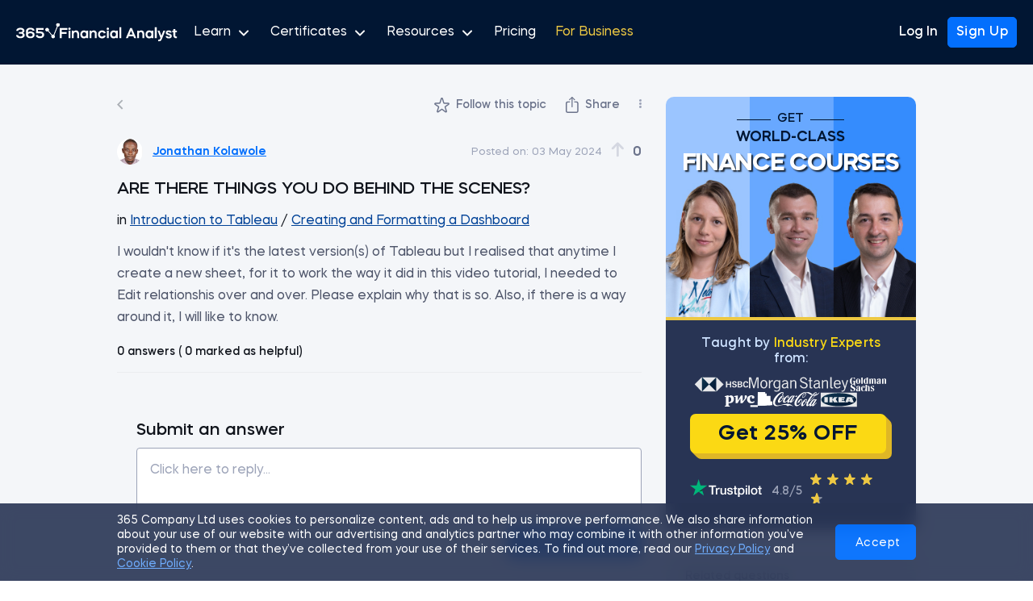

--- FILE ---
content_type: text/html; charset=utf-8
request_url: https://365financialanalyst.com/question/are-there-things-you-do-behind-the-scenes/
body_size: 55315
content:
<!doctype html>
<html data-n-head-ssr lang="en" data-n-head="%7B%22lang%22:%7B%22ssr%22:%22en%22%7D%7D">
  <head >
    <meta data-n-head="ssr" charset="utf-8"><meta data-n-head="ssr" name="viewport" content="width=device-width, initial-scale=1"><meta data-n-head="ssr" name="msapplication-TileColor" content="#011633"><meta data-n-head="ssr" name="msapplication-config" content="https://365financialanalyst.com/browserconfig.xml"><meta data-n-head="ssr" name="theme-color" content="#011633"><meta data-n-head="ssr" name="robots" content="noindex, follow"><meta data-n-head="ssr" property="article:publisher" content="https://www.facebook.com/365financialanalyst"><meta data-n-head="ssr" name="description" content="Find professional answers about &quot;ARE THERE THINGS YOU DO BEHIND THE SCENES?&quot; in 365 Data Science&#x27;s Q&amp;A Hub. Join today!"><meta data-n-head="ssr" property="og:type" content="article"><meta data-n-head="ssr" property="og:locale" content="en_US"><meta data-n-head="ssr" property="og:site_name" content="365 Financial Analyst"><meta data-n-head="ssr" property="og:url" content="https://365financialanalyst.com/question/are-there-things-you-do-behind-the-scenes/"><meta data-n-head="ssr" property="og:title" content="ARE THERE THINGS YOU DO BEHIND THE SCENES? – Q&amp;A Hub – 365 Financial Analyst"><meta data-n-head="ssr" property="og:description" content="Find professional answers about &quot;ARE THERE THINGS YOU DO BEHIND THE SCENES?&quot; in 365 Data Science&#x27;s Q&amp;A Hub. Join today!"><meta data-n-head="ssr" property="og:image" content="https://365financialanalyst.com/resources/365-Financial-Analyst-Open-Graph.png"><meta data-n-head="ssr" property="og:image:width" content="1200"><meta data-n-head="ssr" property="og:image:height" content="630"><meta data-n-head="ssr" name="twitter:card" content="summary_large_image"><meta data-n-head="ssr" name="twitter:creator" content="@365finanalyst"><meta data-n-head="ssr" name="twitter:site" content="@365finanalyst"><meta data-n-head="ssr" name="twitter:image" content="https://365financialanalyst.com/resources/365-Financial-Analyst-Open-Graph.png"><meta data-n-head="ssr" name="twitter:title" content="ARE THERE THINGS YOU DO BEHIND THE SCENES? – Q&amp;A Hub – 365 Financial Analyst"><meta data-n-head="ssr" name="twitter:description" content="Find professional answers about &quot;ARE THERE THINGS YOU DO BEHIND THE SCENES?&quot; in 365 Data Science&#x27;s Q&amp;A Hub. Join today!"><title>ARE THERE THINGS YOU DO BEHIND THE SCENES? – Q&amp;A Hub – 365 Financial Analyst</title><link data-n-head="ssr" rel="manifest" href="https://365financialanalyst.com/site.webmanifest"><link data-n-head="ssr" rel="apple-touch-icon" sizes="180x180" href="https://365financialanalyst.com/resources/favicons/apple-touch-icon.png"><link data-n-head="ssr" rel="apple-touch-icon" type="image/png" sizes="32x32" href="https://365financialanalyst.com/resources/favicons/favicon-32x32.png"><link data-n-head="ssr" rel="apple-touch-icon" type="image/png" sizes="16x16" href="https://365financialanalyst.com/resources/favicons/favicon-16x16.png"><link data-n-head="ssr" rel="mask-icon" href="https://365financialanalyst.com/resources/favicons/safari-pinned-tab.svg" color="#5bbad5"><link data-n-head="ssr" rel="shortcut icon" href="https://365financialanalyst.com/resources/favicons/favicon.ico"><link data-n-head="ssr" rel="icon" type="image/x-icon" href="https://365financialanalyst.com/favicon.ico"><link data-n-head="ssr" rel="canonical" href="https://365financialanalyst.com/question/are-there-things-you-do-behind-the-scenes/"><script data-n-head="ssr" vmid="jsonld" type="application/ld+json">[{"@context":"https://schema.org","@graph":[{"@type":"WebSite","@id":"https://365financialanalyst.com/#website","url":"https://365financialanalyst.com/","name":"365 Financial Analyst","description":"365financialanalyst.com is an educational career website, designed for aspiring marketing analysts, BI analysts, data analysts and data scientists.","publisher":{"@id":"https://365financialanalyst.com/#organization"},"inLanguage":"en-US","potentialAction":[]},{"@type":"WebPage","@id":"https://365financialanalyst.com/#webpage","url":"https://365financialanalyst.com/question/are-there-things-you-do-behind-the-scenes/","name":"ARE THERE THINGS YOU DO BEHIND THE SCENES?","isPartOf":{"@id":"https://365financialanalyst.com/#website"},"about":{"@id":"https://365financialanalyst.com/#organization"},"datePublished":"2024-05-03T09:28:16.000Z","dateModified":null,"description":"Find professional answers about &quot;ARE THERE THINGS YOU DO BEHIND THE SCENES?&quot; in 365 Data Science&#x27;s Q&amp;A Hub. Join today!","inLanguage":"en-US","potentialAction":[]},{"@context":"https://schema.org","@type":"QAPage","mainEntity":{"@type":"Question","name":"ARE THERE THINGS YOU DO BEHIND THE SCENES?","text":"I wouldn&#x27;t know if it&#x27;s the latest version(s) of Tableau but I realised that anytime I create a new sheet, for it to work the way it did in this video tutorial, I needed to Edit relationshis over and over. Please explain why that is so. Also, if there is a way around it, I will like to know.","answerCount":0,"upvoteCount":0,"dateCreated":"","author":{"@type":"Person","name":"Jonathan Kolawole","url":"https://learn.365financialanalyst.com/profile/jonathan-kolawole/"},"suggestedAnswer":[],"datePublished":"2024-05-03T09:28:16.000Z"}}]},{"@context":"https://schema.org","@type":"BreadcrumbList","itemListElement":[{"@type":"ListItem","position":1,"name":"Q&amp;A","item":"https://365financialanalyst.com/qa-hub/"},{"@type":"ListItem","position":2,"name":"ARE THERE THINGS YOU DO BEHIND THE SCENES? – Q&amp;A Hub"}]}]</script><link rel="preload" href="https://365financialanalyst.com/resources/assets/758ee02.js" as="script"><link rel="preload" href="https://365financialanalyst.com/resources/assets/8d99c03e-4969-402a-a2d0-403e95cbe269/js/60a58d7.js" as="script"><link rel="preload" href="https://365financialanalyst.com/resources/assets/8d99c03e-4969-402a-a2d0-403e95cbe269/js/8d528a7.js" as="script"><link rel="preload" href="https://365financialanalyst.com/resources/assets/8d99c03e-4969-402a-a2d0-403e95cbe269/css/b6d9481.css" as="style"><link rel="preload" href="https://365financialanalyst.com/resources/assets/8d99c03e-4969-402a-a2d0-403e95cbe269/js/b3d6052.js" as="script"><link rel="preload" href="https://365financialanalyst.com/resources/assets/fonts/MazzardH-Medium.woff2" as="font" type="font/woff2" crossorigin><link rel="preload" href="https://365financialanalyst.com/resources/assets/fonts/MazzardH-Regular.woff2" as="font" type="font/woff2" crossorigin><link rel="preload" href="https://365financialanalyst.com/resources/assets/fonts/MazzardH-SemiBold.woff2" as="font" type="font/woff2" crossorigin><link rel="preload" href="https://365financialanalyst.com/resources/assets/fonts/MazzardH-Bold.woff2" as="font" type="font/woff2" crossorigin><link rel="preload" href="https://365financialanalyst.com/resources/assets/fonts/MazzardH-ExtraBold.woff2" as="font" type="font/woff2" crossorigin><link rel="preload" href="https://365financialanalyst.com/resources/assets/fonts/MazzardH-Black.woff2" as="font" type="font/woff2" crossorigin><link rel="preload" href="https://365financialanalyst.com/resources/assets/8d99c03e-4969-402a-a2d0-403e95cbe269/css/a11a5c3.css" as="style"><link rel="preload" href="https://365financialanalyst.com/resources/assets/8d99c03e-4969-402a-a2d0-403e95cbe269/js/f0d719f.js" as="script"><link rel="preload" href="https://365financialanalyst.com/resources/assets/8d99c03e-4969-402a-a2d0-403e95cbe269/js/52a9205.js" as="script"><link rel="preload" href="https://365financialanalyst.com/resources/assets/8d99c03e-4969-402a-a2d0-403e95cbe269/js/730211a.js" as="script"><link rel="preload" href="https://365financialanalyst.com/resources/assets/8d99c03e-4969-402a-a2d0-403e95cbe269/css/bc0b459.css" as="style"><link rel="preload" href="https://365financialanalyst.com/resources/assets/8d99c03e-4969-402a-a2d0-403e95cbe269/js/cbad73a.js" as="script"><link rel="preload" href="https://365financialanalyst.com/resources/assets/8d99c03e-4969-402a-a2d0-403e95cbe269/css/342f7da.css" as="style"><link rel="preload" href="https://365financialanalyst.com/resources/assets/8d99c03e-4969-402a-a2d0-403e95cbe269/js/ea8c7b5.js" as="script"><link rel="preload" href="https://365financialanalyst.com/resources/assets/8d99c03e-4969-402a-a2d0-403e95cbe269/js/30d953a.js" as="script"><link rel="preload" href="https://365financialanalyst.com/resources/assets/8d99c03e-4969-402a-a2d0-403e95cbe269/js/51b9c99.js" as="script"><link rel="preload" href="https://365financialanalyst.com/resources/assets/8d99c03e-4969-402a-a2d0-403e95cbe269/css/c5f8b3a.css" as="style"><link rel="preload" href="https://365financialanalyst.com/resources/assets/8d99c03e-4969-402a-a2d0-403e95cbe269/js/30f5924.js" as="script"><link rel="preload" href="https://365financialanalyst.com/resources/assets/8d99c03e-4969-402a-a2d0-403e95cbe269/css/16c7321.css" as="style"><link rel="preload" href="https://365financialanalyst.com/resources/assets/8d99c03e-4969-402a-a2d0-403e95cbe269/js/efb349b.js" as="script"><link rel="stylesheet" href="https://365financialanalyst.com/resources/assets/8d99c03e-4969-402a-a2d0-403e95cbe269/css/b6d9481.css"><link rel="stylesheet" href="https://365financialanalyst.com/resources/assets/8d99c03e-4969-402a-a2d0-403e95cbe269/css/a11a5c3.css"><link rel="stylesheet" href="https://365financialanalyst.com/resources/assets/8d99c03e-4969-402a-a2d0-403e95cbe269/css/bc0b459.css"><link rel="stylesheet" href="https://365financialanalyst.com/resources/assets/8d99c03e-4969-402a-a2d0-403e95cbe269/css/342f7da.css"><link rel="stylesheet" href="https://365financialanalyst.com/resources/assets/8d99c03e-4969-402a-a2d0-403e95cbe269/css/c5f8b3a.css"><link rel="stylesheet" href="https://365financialanalyst.com/resources/assets/8d99c03e-4969-402a-a2d0-403e95cbe269/css/16c7321.css">
    <script defer type="text/javascript">gtmContainer="GTM-54PHL9H",window.location.href.indexOf("365datascience.app")>-1&&(gtmContainer="GTM-KKCZ5KW"),window.location.href.indexOf("365financialanalyst.com")>-1&&(gtmContainer="GTM-P42DFJ7"),dataLayer=[],referrerOrigin=document.referrer,dataLayer.push({originalLocation:window.location.protocol+"//"+window.location.hostname+window.location.pathname+window.location.search});const cookies=document.cookie.split(";").reduce((e,t)=>{const[n,a]=t.split("=");return{...e,[n.trim()]:decodeURIComponent(a)}});if(cookies&&cookies.user){const e=JSON.parse(cookies.user);e&&e.user&&e.user.id&&dataLayer.push({"User-ID":"user"+e.user.id})}function decorateURL(e){var t=null;return"function"==typeof ga&&ga&&ga((function(){var e=ga.getAll();t=e[0].get("linkerParam")})),t?e+"?"+t:e}if(function(e,t,n,a,o){e[a]=e[a]||[],e[a].push({"gtm.start":(new Date).getTime(),event:"gtm.js"});var r=t.getElementsByTagName(n)[0],i=t.createElement(n);i.async=!0,i.src="https://www.googletagmanager.com/gtm.js?id="+o,r.parentNode.insertBefore(i,r)}(window,document,"script","dataLayer",gtmContainer),function(e,t,n,a,o,r,i){e[n]=e[n]||function(){(e[n].q=e[n].q||[]).push(arguments)},(r=t.createElement(a)).async=1,r.src="https://www.clarity.ms/tag/q8pze82887",(i=t.getElementsByTagName(a)[0]).parentNode.insertBefore(r,i)}(window,document,"clarity","script"),window.location.href.indexOf("/thank-you/")>-1){var _ubaq=_ubaq||[];_ubaq.push(["trackGoal","convert"]),function(){var e=document.createElement("script");e.type="text/javascript",e.src=("https:"==document.location.protocol?"https://":"http://")+"d3pkntwtp2ukl5.cloudfront.net/uba.js";var t=document.getElementsByTagName("script")[0];t.parentNode.insertBefore(e,t)}()}(window.location.href.includes("365datascience")||window.location.href.includes("365financialanalyst"))&&function(){var e="analytics",t=window[e]=window[e]||[];if(!t.initialize)if(t.invoked)window.console&&console.error&&console.error("Segment snippet included twice.");else{t.invoked=!0,t.methods=["trackSubmit","trackClick","trackLink","trackForm","pageview","identify","reset","group","track","ready","alias","debug","page","screen","once","off","on","addSourceMiddleware","addIntegrationMiddleware","setAnonymousId","addDestinationMiddleware","register"],t.factory=function(n){return function(){if(window[e].initialized)return window[e][n].apply(window[e],arguments);var a=Array.prototype.slice.call(arguments);if(["track","screen","alias","group","page","identify"].indexOf(n)>-1){var o=document.querySelector("link[rel='canonical']");a.push({__t:"bpc",c:o&&o.getAttribute("href")||void 0,p:location.pathname,u:location.href,s:location.search,t:document.title,r:document.referrer})}return a.unshift(n),t.push(a),t}};for(var n=0;n<t.methods.length;n++){var a=t.methods[n];t[a]=t.factory(a)}t.load=function(n,a){var o=document.createElement("script");o.type="text/javascript",o.async=!0,o.setAttribute("data-global-segment-analytics-key",e),o.src="https://cdn.segment.com/analytics.js/v1/"+n+"/analytics.min.js";var r=document.getElementsByTagName("script")[0];r.parentNode.insertBefore(o,r),t._loadOptions=a},t._writeKey="g3J1rdbj0ww0aDrAPYYNAqkLKlzjKjMK",t.SNIPPET_VERSION="5.2.0",void 0!==t&&t.load("g3J1rdbj0ww0aDrAPYYNAqkLKlzjKjMK")}}()</script>
  </head>
  <body >
    <div data-server-rendered="true" id="__app"><!----><div id="__layout"><div><!----> <div class="header fa bg" data-v-e3d6b7f6><div class="container" data-v-e3d6b7f6><div class="side-left" data-v-e3d6b7f6><a href="/" title="365 Financial Analyst" class="logo nuxt-link-active" data-v-e3d6b7f6><svg viewBox="0 0 175 20" fill="none" xmlns="http://www.w3.org/2000/svg" class="svg-logo" data-v-e3d6b7f6><g clip-path="url(#clip0_3969_16559)" fill="#fff" data-v-e3d6b7f6><path d="M2.955 11.497v-1.69h1.613c1.134 0 2.331-.3 2.346-1.317 0-.626-.51-1.455-2.299-1.455-.99 0-2.33.344-2.33 1.347H.174c0-2.364 2.396-3.217 4.455-3.217 2.108 0 4.375 1.002 4.393 3.333a2.309 2.309 0 01-1.55 2.143c1.07.344 1.822 1.378 1.822 2.301 0 2.678-2.571 3.465-4.727 3.465-2.155 0-4.553-.856-4.568-3.346h2.123c0 1.129 1.55 1.52 2.46 1.52 1.07 0 2.492-.438 2.492-1.614 0-.656-.369-1.47-2.38-1.47h-1.74zM12.824 8.679v1.643c.495-.742 1.707-1.158 2.586-1.158 2.252 0 4.615.923 4.615 3.647 0 2.428-2.378 3.633-4.63 3.633s-4.665-1.205-4.665-3.662V8.694c0-2.443 2.302-3.584 4.6-3.584 2.428 0 4.584.938 4.584 3.24h-2.096c0-.97-1.238-1.455-2.443-1.455-1.262-.015-2.539.658-2.539 1.846l-.012-.062zm5.11 4.132c0-1.205-1.118-1.846-2.524-1.846s-2.603.626-2.586 1.846c.017 1.22 1.198 1.79 2.571 1.79 1.324 0 2.54-.584 2.54-1.79zM29.75 7.27h-6.037v1.926h2.17c2.381 0 4.505.955 4.49 3.521 0 2.49-2.126 3.68-4.378 3.68-2.457 0-4.566-.861-4.583-3.43h2.096c0 1.208 1.406 1.52 2.46 1.52s2.314-.47 2.314-1.77c.017-1.237-1.238-1.596-2.396-1.596h-4.234V5.328h8.097v1.943zM45.35 0a1.87 1.87 0 00-.898 3.509l-3.794 9.297a1.861 1.861 0 00-1.574.164L35.05 8.354a1.858 1.858 0 10-.494.436l4.03 4.615a1.875 1.875 0 00-.407 1.168 1.87 1.87 0 103.739 0 1.858 1.858 0 00-.676-1.438l3.84-9.403c.09.014.18.02.27.02a1.87 1.87 0 100-3.74L45.35 0z" data-v-e3d6b7f6></path><path d="M45.35 0a1.87 1.87 0 00-.898 3.509l-3.794 9.297a1.861 1.861 0 00-1.574.164L35.05 8.354a1.858 1.858 0 10-.494.436l4.03 4.615a1.875 1.875 0 00-.407 1.168 1.87 1.87 0 103.739 0 1.858 1.858 0 00-.676-1.438l3.84-9.403c.09.014.18.02.27.02a1.87 1.87 0 100-3.74L45.35 0zM47.346 5.337h8.17V7.3h-6.049v2.533h5.178v1.964h-5.178v4.623h-2.121V5.337zM58.786 16.42h-1.98V8.187h1.98v8.233zm-.998-8.962c-.358 0-.66-.121-.902-.364a1.255 1.255 0 01-.348-.902c0-.36.116-.655.348-.887.243-.243.543-.364.902-.364.36 0 .66.121.903.364.243.232.364.528.364.887 0 .358-.121.66-.364.902-.232.243-.533.364-.903.364zM60.471 16.42V8.187h1.98v.997c.601-.823 1.425-1.235 2.47-1.235.928 0 1.699.306 2.311.918.623.623.934 1.388.934 2.296v5.257h-1.979v-4.703c0-.538-.18-.987-.538-1.345-.349-.36-.787-.539-1.314-.539-.539 0-.987.18-1.346.539-.36.358-.538.807-.538 1.345v4.703h-1.98zM73.546 7.95a3.9 3.9 0 012.502.886v-.65h1.963v8.234h-1.963v-.65a3.9 3.9 0 01-2.502.887c-1.129 0-2.084-.411-2.865-1.235-.76-.834-1.14-1.873-1.14-3.119 0-1.245.38-2.28 1.14-3.103.77-.834 1.725-1.25 2.865-1.25zm1.821 2.66a2.055 2.055 0 00-1.567-.682c-.634 0-1.161.227-1.584.681-.422.454-.633 1.019-.633 1.694 0 .676.211 1.24.633 1.694.423.454.95.681 1.584.681.623 0 1.145-.227 1.567-.68.433-.465.65-1.03.65-1.695s-.217-1.23-.65-1.694zM79.69 16.42V8.187h1.98v.997c.602-.823 1.425-1.235 2.47-1.235.929 0 1.7.306 2.312.918.623.623.934 1.388.934 2.296v5.257h-1.98v-4.703c0-.538-.179-.987-.538-1.345-.348-.36-.786-.539-1.314-.539-.538 0-.987.18-1.346.539-.358.358-.538.807-.538 1.345v4.703h-1.98zM97.183 10.672l-1.979.586a2.078 2.078 0 00-.839-.966 2.227 2.227 0 00-1.25-.364c-.655 0-1.204.227-1.647.681-.444.454-.665 1.019-.665 1.694 0 .676.221 1.24.665 1.694.443.454.992.681 1.646.681.465 0 .882-.116 1.251-.348.38-.243.66-.57.84-.982l1.978.586a4.13 4.13 0 01-1.567 1.995c-.728.486-1.562.728-2.502.728-1.235 0-2.274-.411-3.119-1.235-.823-.834-1.235-1.873-1.235-3.119 0-1.245.412-2.28 1.235-3.103.834-.834 1.874-1.25 3.12-1.25.939 0 1.773.247 2.501.743a4.043 4.043 0 011.567 1.98zM100.379 16.42H98.4V8.187h1.979v8.233zm-.997-8.962c-.36 0-.66-.121-.903-.364a1.255 1.255 0 01-.348-.902c0-.36.116-.655.348-.887.243-.243.544-.364.903-.364s.66.121.902.364c.243.232.364.528.364.887 0 .358-.121.66-.364.902-.232.243-.533.364-.902.364zM105.77 7.95c.929 0 1.762.295 2.501.886v-.65h1.964v8.234h-1.964v-.65a3.898 3.898 0 01-2.501.887c-1.13 0-2.085-.411-2.866-1.235-.76-.834-1.14-1.873-1.14-3.119 0-1.245.38-2.28 1.14-3.103.77-.834 1.726-1.25 2.866-1.25zm1.821 2.66a2.057 2.057 0 00-1.568-.682c-.633 0-1.161.227-1.583.681-.423.454-.634 1.019-.634 1.694 0 .676.211 1.24.634 1.694.422.454.95.681 1.583.681.623 0 1.145-.227 1.568-.68.432-.465.649-1.03.649-1.695s-.217-1.23-.649-1.694zM113.893 16.42h-1.979V4.545h1.979V16.42zM121.197 16.42h-2.233l4.75-11.083h1.726l4.75 11.083h-2.233l-.87-2.09h-5.02l-.87 2.09zm5.066-4.038l-1.678-4.021-1.694 4.021h3.372zM131.165 16.42V8.187h1.979v.997c.601-.823 1.425-1.235 2.47-1.235.929 0 1.699.306 2.311.918.623.623.935 1.388.935 2.296v5.257h-1.98v-4.703c0-.538-.179-.987-.538-1.345-.348-.36-.786-.539-1.314-.539-.538 0-.987.18-1.346.539-.359.358-.538.807-.538 1.345v4.703h-1.979zM144.24 7.95c.929 0 1.763.295 2.501.886v-.65h1.964v8.234h-1.964v-.65a3.896 3.896 0 01-2.501.887c-1.13 0-2.085-.411-2.866-1.235-.76-.834-1.14-1.873-1.14-3.119 0-1.245.38-2.28 1.14-3.103.77-.834 1.726-1.25 2.866-1.25zm1.821 2.66a2.057 2.057 0 00-1.568-.682c-.633 0-1.161.227-1.583.681-.422.454-.634 1.019-.634 1.694 0 .676.212 1.24.634 1.694.422.454.95.681 1.583.681.623 0 1.145-.227 1.568-.68.432-.465.649-1.03.649-1.695s-.217-1.23-.649-1.694zM152.363 16.42h-1.979V4.545h1.979V16.42zM156.297 16.832l.222-.57-3.167-8.075h2.043l2.105 5.557 2.154-5.557h2.042l-3.721 9.31c-.348.865-.807 1.493-1.377 1.884-.57.4-1.309.601-2.217.601h-.316v-1.884h.316c.94 0 1.578-.422 1.916-1.266zM168.602 10.166l-1.852.3c-.179-.538-.66-.807-1.441-.807-.338 0-.617.063-.839.19-.211.127-.317.3-.317.523 0 .274.243.496.729.665l1.694.57c.749.264 1.293.59 1.631.981.348.39.522.887.522 1.489 0 .834-.301 1.472-.902 1.915-.591.444-1.378.665-2.36.665-.981 0-1.768-.21-2.359-.633-.591-.433-.944-1.03-1.061-1.79l1.853-.268c.074.295.248.533.522.712.285.18.65.27 1.093.27.39 0 .707-.07.95-.206.253-.148.38-.349.38-.602 0-.327-.306-.591-.918-.792l-1.695-.538c-.696-.232-1.198-.528-1.504-.887-.306-.359-.459-.828-.459-1.409 0-.834.285-1.467.855-1.9.581-.443 1.357-.665 2.328-.665.886 0 1.604.195 2.153.586.559.39.892.934.997 1.63zM169.34 9.912V8.187h1.172V6.572h1.979v1.615h2.043v1.725h-2.043v3.626c0 .285.095.523.285.713.19.19.433.285.729.285h1.029v1.884h-1.219c-.782 0-1.447-.248-1.995-.744a2.414 2.414 0 01-.808-1.853v-3.91h-1.172z" data-v-e3d6b7f6></path></g><defs data-v-e3d6b7f6><clipPath id="clip0_3969_16559" data-v-e3d6b7f6><path fill="#fff" d="M0 0h174.444v20H0z" data-v-e3d6b7f6></path></clipPath></defs></svg></a> <button type="button" class="hamburger hamburger--spin" data-v-e3d6b7f6><span class="hamburger-box" data-v-e3d6b7f6><span class="hamburger-inner" data-v-e3d6b7f6></span></span></button> <nav class="show" data-v-e3d6b7f6><ul data-v-e3d6b7f6><li data-v-e3d6b7f6><span class="link" data-v-e3d6b7f6>
              Learn <svg width="17" height="14" fill="none" xmlns="http://www.w3.org/2000/svg" data-v-e3d6b7f6 data-v-e3d6b7f6><g clip-path="url(#clip0)" data-v-e3d6b7f6 data-v-e3d6b7f6><path d="M13.038 5.5l-5 5-5-5" stroke="#fff" stroke-width="2" stroke-linecap="round" stroke-linejoin="round" data-v-e3d6b7f6 data-v-e3d6b7f6></path></g><defs data-v-e3d6b7f6 data-v-e3d6b7f6><clipPath id="clip0" data-v-e3d6b7f6 data-v-e3d6b7f6><path fill="#fff" transform="translate(.038 .5)" d="M0 0h16v16H0z" data-v-e3d6b7f6 data-v-e3d6b7f6></path></clipPath></defs></svg></span> <div class="submenu" data-v-e3d6b7f6><ul data-v-e3d6b7f6><li data-v-e3d6b7f6><a href="/courses/" title="Courses" data-event="main_menu_courses.click" class="link" data-v-e3d6b7f6>
                    Courses
                  </a></li> <li data-v-e3d6b7f6><a href="/career-tracks/" title="Career Tracks" data-event="main_menu_career_tracks.click" class="link" data-v-e3d6b7f6>
                    Career Tracks
                  </a></li> <li data-v-e3d6b7f6><a href="/projects/" title="Projects" class="link" data-v-e3d6b7f6>
                    Projects
                  </a></li></ul></div></li> <li data-v-e3d6b7f6><span class="link" data-v-e3d6b7f6>
              Certificates <svg width="17" height="14" fill="none" xmlns="http://www.w3.org/2000/svg" data-v-e3d6b7f6 data-v-e3d6b7f6><g clip-path="url(#clip0)" data-v-e3d6b7f6 data-v-e3d6b7f6><path d="M13.038 5.5l-5 5-5-5" stroke="#fff" stroke-width="2" stroke-linecap="round" stroke-linejoin="round" data-v-e3d6b7f6 data-v-e3d6b7f6></path></g><defs data-v-e3d6b7f6 data-v-e3d6b7f6><clipPath id="clip0" data-v-e3d6b7f6 data-v-e3d6b7f6><path fill="#fff" transform="translate(.038 .5)" d="M0 0h16v16H0z" data-v-e3d6b7f6 data-v-e3d6b7f6></path></clipPath></defs></svg></span> <div class="submenu" data-v-e3d6b7f6><ul data-v-e3d6b7f6><li data-v-e3d6b7f6><a href="/career-track-certificate/" title="Career Track Certificate" data-event="main_menu_career_track_certificate.click" class="link" data-v-e3d6b7f6>
                    Career Track Certificate
                  </a></li> <li data-v-e3d6b7f6><a href="/certificate/" title="Course Certificate" data-event="main_menu_career_course_certificate.click" class="link" data-v-e3d6b7f6>
                    Course Certificate
                  </a></li></ul></div></li> <li data-v-e3d6b7f6><span class="link" data-v-e3d6b7f6>
              Resources <svg width="17" height="14" fill="none" xmlns="http://www.w3.org/2000/svg" data-v-e3d6b7f6 data-v-e3d6b7f6><g clip-path="url(#clip0)" data-v-e3d6b7f6 data-v-e3d6b7f6><path d="M13.038 5.5l-5 5-5-5" stroke="#fff" stroke-width="2" stroke-linecap="round" stroke-linejoin="round" data-v-e3d6b7f6 data-v-e3d6b7f6></path></g><defs data-v-e3d6b7f6 data-v-e3d6b7f6><clipPath id="clip0" data-v-e3d6b7f6 data-v-e3d6b7f6><path fill="#fff" transform="translate(.038 .5)" d="M0 0h16v16H0z" data-v-e3d6b7f6 data-v-e3d6b7f6></path></clipPath></defs></svg></span> <div class="submenu double" data-v-e3d6b7f6><ul data-v-e3d6b7f6><div class="left" data-v-e3d6b7f6><li data-v-e3d6b7f6><a href="/resources-center/" title="All Resources" data-event="main_menu_resources.click" data-direct-send class="link" data-v-e3d6b7f6>
                      All Resources
                    </a></li> <li data-v-e3d6b7f6><a href="/category/templates-and-models/" title="Templates and Models" data-event="main_menu_templates_and_models.click" data-direct-send class="link" data-v-e3d6b7f6>
                      Templates
                    </a></li> <li data-v-e3d6b7f6><a href="/category/course-notes/" title="Course Notes" data-event="main_menu_course_notes.click" data-direct-send class="link" data-v-e3d6b7f6>
                      Course Notes
                    </a></li> <li data-v-e3d6b7f6><a href="/category/finance-career-guides/" title="Career Guides" data-event="main_menu_career-guides.click" data-direct-send class="link" data-v-e3d6b7f6>
                      Career Guides
                    </a></li> <li data-v-e3d6b7f6><a href="/category/cheat-sheets/" title="Cheat Sheets" data-event="main_menu_cheat_sheets.click" data-direct-send class="link" data-v-e3d6b7f6>
                      Cheat Sheets
                    </a></li> <li data-v-e3d6b7f6><a href="/category/data/" title="Finance Data" data-event="main_menu_data.click" data-direct-send class="link" data-v-e3d6b7f6>
                      Finance Data
                    </a></li> <li data-v-e3d6b7f6><a href="/category/infographics" title="Infographics" data-event="main_menu_infographics.click" data-direct-send class="link" data-v-e3d6b7f6>
                      Infographics
                    </a></li> <li data-v-e3d6b7f6><a href="/category/practice" title="Practice Exams" data-event="main_menu_practice_exams.click" data-direct-send class="link" data-v-e3d6b7f6>
                      Practice Exams
                    </a></li></div> <div class="right" data-v-e3d6b7f6><li data-v-e3d6b7f6><a href="/category/knowledge-hub/" title="Knowledge Hub" data-event="main_menu_knowledge_hub.click" data-direct-send class="link" data-v-e3d6b7f6>
                      Knowledge Hub
                    </a></li> <li data-v-e3d6b7f6><a href="/category/career-advice/" title="Career Advice" data-event="main_menu_career-advice.click" data-direct-send class="link" data-v-e3d6b7f6>
                      Career Advice
                    </a></li> <li data-v-e3d6b7f6><a href="/reviews/" title="Reviews" data-event="main_menu_reviews.click" class="link" data-v-e3d6b7f6>
                      Reviews
                    </a></li></div></ul></div></li> <li data-v-e3d6b7f6><a href="/pricing/" title="Pricing" data-event="main_menu_pricing.click" class="link" data-v-e3d6b7f6>
              Pricing
            </a></li> <li data-v-e3d6b7f6><span class="link business" data-v-e3d6b7f6><a href="/business/" title="Business" data-event="main_menu_business.click" class="link business fa" data-v-e3d6b7f6>
                For Business
              </a></span></li> <li class="show-on-mobile" data-v-e3d6b7f6><a href="/login/" title="Login" data-event="log_in.click" class="link" data-v-e3d6b7f6>
                Login
              </a></li> <li class="button show-on-mobile" data-v-e3d6b7f6><a href="/signup/" title="Sign Up" data-event="sign_up.click" class="link" data-v-e3d6b7f6><span class="btn-primary" data-v-e3d6b7f6>
                  Sign Up
                </span></a></li></ul></nav></div> <div class="side-right" data-v-e3d6b7f6><a href="/login/" title="Log In" data-event="log_in.click" class="login link" data-v-e3d6b7f6>
            Log In
          </a> <a href="/signup/" title="Sign Up" data-event="sign_up.click" class="signup btn-primary" data-v-e3d6b7f6>
            Sign Up
          </a></div></div> <!----></div> <main class="fa qa"><!----> <div class="container"><div class="row question-wrapper site"><div class="col col-8 details"><div class="container-head"><a class="back-button"><svg width="8" height="13" fill="none" xmlns="http://www.w3.org/2000/svg"><path d="M7.272 1.793L2.544 6.52l4.728 4.728L6 12.52l-6-6 6-6 1.272 1.273z" fill="#ABAFB5"></path></svg></a> <div class="question-actions"><div data-event="follow_question.click" class="follow lms-access"><svg width="19" height="20" fill="none" xmlns="http://www.w3.org/2000/svg"><path d="M12.546 8a.723.723 0 01-.69-.508l-1.642-5.274c-.211-.678-1.17-.678-1.381 0L7.191 7.492A.723.723 0 016.5 8H1.577c-.708 0-.994.912-.413 1.317l4.006 2.789c.26.18.372.51.276.812l-1.571 4.95c-.212.669.556 1.218 1.12.8l4.097-3.039a.723.723 0 01.861 0l4.109 3.042c.563.417 1.331-.132 1.12-.8l-1.573-4.954a.723.723 0 01.276-.812l4-2.789c.58-.405.294-1.316-.414-1.316h-4.926z" stroke="#748190" stroke-width="1.446" stroke-linecap="round" stroke-linejoin="round"></path></svg> Follow this topic
        </div> <!----> <!----> <div data-event="share.click" class="share"><div><svg width="16" height="20" fill="none" xmlns="http://www.w3.org/2000/svg"><path d="M7.869 13.062a.68.68 0 00.492-.204.658.658 0 00.208-.488v-9.1l-.053-1.33.593.63 1.347 1.435a.607.607 0 00.479.213c.183 0 .337-.06.46-.177a.597.597 0 00.187-.452.577.577 0 00-.213-.46L8.374.238a.873.873 0 00-.253-.186.636.636 0 00-.514 0 .873.873 0 00-.252.186L4.36 3.128a.577.577 0 00-.213.46c0 .184.06.335.182.453a.627.627 0 00.456.177c.201 0 .363-.07.487-.213L6.62 2.57l.594-.63-.053 1.33v9.1c0 .19.07.352.208.488a.69.69 0 00.5.204zM12.946 20c.928 0 1.623-.23 2.087-.691.464-.461.696-1.146.696-2.056V8.409c0-.91-.232-1.595-.696-2.055-.463-.461-1.16-.692-2.087-.692h-2.472V7.09h2.446c.437 0 .777.118 1.019.355.242.236.363.584.363 1.045v8.684c0 .461-.12.81-.363 1.046-.242.236-.582.354-1.02.354H2.8c-.443 0-.783-.118-1.019-.354-.236-.236-.354-.585-.354-1.046V8.49c0-.46.118-.81.354-1.045.236-.237.576-.355 1.02-.355h2.454V5.662H2.782c-.927 0-1.623.23-2.086.687C.232 6.807 0 7.494 0 8.41v8.844c0 .916.232 1.602.696 2.06.463.458 1.159.687 2.086.687h10.164z" fill="#F9FAFB"></path></svg> Share</div></div> <div class="report"><button data-event="question_options.click" class="three-dots"><svg width="3" height="11" fill="none" xmlns="http://www.w3.org/2000/svg"><circle cx="1.5" cy="1.5" r="1.5" fill="#175F69"></circle><circle cx="1.5" cy="5.5" r="1.5" fill="#175F69"></circle><circle cx="1.5" cy="9.5" r="1.5" fill="#175F69"></circle></svg></button> <!----></div></div></div> <div class="question-info"><div data-event="question_user.click" class="user user-qa-link left question-details"><a target="_blank" rel="nofollow" href="https://learn.365financialanalyst.com/profile/jonathan-kolawole/" class="link-el"><span class="user-avatar" style="background-image:url('https://365financialanalyst.com/resources/avatars/thumb@128_u06b84uut3k-passport.jpg');"></span> <span class="name">Jonathan Kolawole</span></a></div> <div class="badge"><!----> <!----></div> <div class="right"><!----> <span title="09:28:16" class="time posted-on">
          Posted on: <p>03 May 2024</p></span> <div class="votes"><a data-event="question_vote.click" class="lms-access voteUp"><svg width="14" height="16" fill="none" xmlns="http://www.w3.org/2000/svg"><path d="M7.297 15.852c.703 0 1.18-.493 1.18-1.22V6.126l-.07-1.695 1.46 1.703 1.79 1.781c.21.211.484.367.843.367.633 0 1.11-.46 1.11-1.133 0-.304-.126-.593-.368-.843L8.164 1.227a1.243 1.243 0 00-1.734 0L1.36 6.305c-.243.25-.368.539-.368.843 0 .672.485 1.133 1.117 1.133.352 0 .625-.156.844-.367l1.774-1.781L6.195 4.43l-.07 1.695v8.508c0 .726.469 1.219 1.172 1.219z" fill="#EAEDF0"></path></svg></a>
          0
        </div></div></div> <h1 class="question-title h5"><!----> <span>ARE THERE THINGS YOU DO BEHIND THE SCENES?</span></h1> <div class="question-path">
      in
      <a href="/courses/introduction-to-tableau/" data-event="question_course.click" title="Introduction to Tableau" class="course-name">
        Introduction to Tableau
      </a> <span>/</span> <a title="Creating and Formatting a Dashboard" to="" data-event="question_lecture.click" class="lms-access lesson-name">
        Creating and Formatting a Dashboard
      </a></div> <div class="question-body"><div><p>I wouldn't know if it's the latest version(s) of Tableau but I realised that anytime I create a new sheet, for it to work the way it did in this video tutorial, I needed to Edit relationshis over and over. Please explain why that is so. Also, if there is a way around it, I will like to know.</p></div></div> <!----> <!----> <div class="question-answers"><div class="count">
        0 answers ( 0 marked as helpful)
      </div> </div> <div class="submit-answer"><h2 class="h5">
        Submit an answer
      </h2> <div class="custom-input-group"><!----> <div class="btn-holder"><button data-event="answer_submit.click" class="btn btn-primary">
            Submit answer
          </button> <!----></div></div></div></div> <div class="col col-4"><div class="ab-banner qa-hub fa side"><a href="/start-learning-m/?utm_medium=web&amp;utm_source=banner&amp;utm_campaign=banner-qa-hub-instructors-courses" data-event="banner.click" class="banner-link"><div class="banner-content"><div class="banner-title"><p class="first"><span class="dash left-dash"></span>GET<span class="dash right-dash"></span></p> <p class="second">
          World-Class
        </p> <p class="title">
          FINANCE COURSES
        </p> <p class="third">
          
        </p></div> <div class="banner-description"><p>
          Тaught by <span>Industry Experts</span> from:
        </p> <div class="companies"><svg viewBox="0 0 76 21" fill="none" xmlns="http://www.w3.org/2000/svg"><g clip-path="url(#clip0_195_25210)"><path d="M30.858.428h-20v20h20v-20z" fill="#000C1F"></path><path d="M30.858.428h-20v20h20v-20z" fill="url(#paint0_linear_195_25210)" fill-opacity=".2"></path><path d="M40.857 10.452l-10-10.024v20.024l10-10z" fill="#E6E7E9"></path><path d="M20.858 10.452l10-10.024h-20l10 10.024zM.834 10.452l10.024 10V.428L.834 10.452z" fill="#E6E7E9"></path><path d="M20.858 10.452l-10 10h20l-10-10zM49.633 11.04H46.01v3.577h-1.812V6.24h1.812v3.435h3.623V6.24h1.812v8.377h-1.812V11.04zM55.822 14.781c-1.812 0-3.295-.73-3.318-2.73h1.812c.023.895.54 1.436 1.53 1.436.729 0 1.576-.376 1.576-1.2 0-.659-.565-.847-1.506-1.13l-.612-.164c-1.318-.377-2.635-.894-2.635-2.4 0-1.859 1.74-2.494 3.317-2.494 1.624 0 3.036.565 3.06 2.423h-1.813c-.07-.753-.517-1.2-1.364-1.2-.683 0-1.342.353-1.342 1.106 0 .612.565.8 1.742 1.177l.706.212c1.435.447 2.352.94 2.352 2.352-.023 1.883-1.858 2.612-3.505 2.612zM60.339 6.264h2.918c.54-.024 1.105 0 1.647.094 1.011.235 1.788.894 1.788 2.023 0 1.083-.682 1.624-1.67 1.883 1.129.211 1.976.776 1.976 2.023 0 1.906-1.883 2.33-3.342 2.33h-3.294l-.023-8.353zm2.918 3.482c.8 0 1.623-.165 1.623-1.13 0-.87-.753-1.105-1.506-1.105h-1.27v2.235h1.153zm.164 3.623c.847 0 1.67-.188 1.67-1.223 0-1.035-.705-1.224-1.576-1.224H62.08v2.447h1.341zM71.704 14.781c-2.706 0-3.906-1.717-3.906-4.282s1.341-4.424 4-4.424c1.67 0 3.294.753 3.341 2.636h-1.882c-.094-.847-.66-1.27-1.46-1.27-1.646 0-2.14 1.764-2.14 3.105s.494 2.894 2.07 2.894c.824 0 1.436-.447 1.553-1.294h1.883c-.189 1.93-1.718 2.635-3.46 2.635z" fill="#E6E7E9"></path></g><defs><linearGradient id="paint0_linear_195_25210" x1="10.045" y1="1.616" x2="29.858" y2="21.428" gradientUnits="userSpaceOnUse"><stop stop-color="#56BFC7"></stop><stop offset="1" stop-color="#56BFC7" stop-opacity="0"></stop></linearGradient><clipPath id="clip0_195_25210"><path fill="#fff" transform="translate(.834 .428)" d="M0 0h74.329v20H0z"></path></clipPath></defs></svg> <svg viewBox="0 0 136 21" fill="none" xmlns="http://www.w3.org/2000/svg"><path d="M111.527.428v13.89c0 .686.36 1.087.731 1.34.398.266.981.399 1.768.399.497 0 1.155-.165 1.155-.165v-1.245c-.197.012-.372.023-.566.023-1.171 0-1.343-.456-1.343-.963V.428h-1.745zM74.687.57c-1.316 0-2.504.411-3.348 1.152a3.692 3.692 0 00-1.273 2.797c0 1.186.482 2.114 1.485 2.843.885.644 2.055 1.06 3.182 1.457 1.96.695 3.795 1.33 3.795 3.103 0 .788-.269 1.464-.778 1.927-.56.508-1.364.752-2.427.752-1.865 0-3.222-1.03-3.984-3.032l-1.674.447c.36.812.974 1.984 1.863 2.773.974.871 2.183 1.292 3.7 1.292 1.797 0 3.16-.462 4.054-1.386.927-.963 1.132-2.194 1.132-3.055 0-1.234-.523-2.187-1.58-2.938-.922-.66-2.115-1.085-3.276-1.48-1.892-.646-3.697-1.26-3.677-2.844.007-.74.264-1.315.73-1.716.477-.408 1.155-.611 2.028-.611.917 0 1.734.255 2.357.752.573.452.99 1.123 1.179 1.88l1.626-.211C79.087 2.045 77.344.569 74.686.569zM.13.781v15.088h1.745V2.073l.047.047L6.07 15.87h1.344L11.587 2.12l.023-.047V15.87h1.745V.78h-2.9l-3.7 12.127v.047l-.024-.047L3.031.78H.13zm83.04.305v3.62h-1.673v1.386h1.674v8.226c0 .686.313 1.087.683 1.34.399.266.98.399 1.768.399.498 0 1.178-.165 1.178-.165v-1.245a9.538 9.538 0 01-.589.023c-1.172 0-1.296-.456-1.296-.963V6.092h1.886V4.706h-1.886v-3.62h-1.744zM20.427 4.494c-1.469 0-2.714.59-3.583 1.692-.807 1.029-1.25 2.482-1.25 4.09 0 1.609.443 3.06 1.25 4.089.87 1.105 2.114 1.692 3.583 1.692 1.475 0 2.716-.587 3.583-1.692.806-1.03 1.249-2.48 1.249-4.09 0-1.607-.443-3.06-1.25-4.089-.866-1.102-2.107-1.692-3.582-1.692zm100.624.024c-.746 0-1.439.136-2.027.4a3.95 3.95 0 00-1.485 1.15c-.791.988-1.249 2.455-1.249 4.231 0 1.977.569 3.486 1.603 4.489 1.089 1.06 2.478 1.269 3.441 1.269 2.503 0 3.73-1.35 4.243-2.585l-1.391-.682c-.338.752-1.115 1.904-2.852 1.904-.993 0-1.805-.405-2.381-1.152-.556-.722-.869-1.722-.872-2.914h7.637V9.57c0-1.826-.488-3.189-1.391-4.018-.768-.705-1.847-1.034-3.276-1.034zm-82.757.023c-1.968 0-4.762 1.32-4.762 5.758 0 4.309 2.785 5.758 4.667 5.758 1.099 0 2.097-.607 2.782-1.48l.094-.048v2.115c0 1.484-1.288 2.398-2.663 2.398-1.338 0-2.522-.255-3.489-.705v1.504c.814.348 2.139.564 3.276.564 3.097 0 4.573-1.7 4.573-4.16V4.753h-1.296l-.377 1.175c-.64-.832-1.478-1.387-2.805-1.387zm11.267 0c-2.478 0-3.65 1.48-4.149 2.397l1.39.729c.196-.525.898-1.74 2.782-1.74 1.485 0 2.24.654 2.24 1.951v.4s.011.121-.024.164c-.055.07-.212.127-.59.165-2.08.231-3.461.572-4.478 1.222-1.104.707-1.791 1.698-1.791 3.055 0 .964.468 1.787 1.084 2.374.573.54 1.353.82 2.215.846 1.837.059 3.045-.703 3.63-1.598.046.615.267.966.755 1.222.458.244 1.21.195 1.532.117V14.67c-.389-.02-.637-.203-.637-.681V8.607v-.705c0-1.11-.437-2.022-1.272-2.609-.69-.487-1.652-.752-2.688-.752zm11.997 0c-1.135 0-2.297.586-3.276 1.692v-1.48h-1.745v11.14h1.745V7.62c.593-.633 1.924-1.692 3.135-1.692 1.214 0 1.744.593 1.744 1.927v8.037h1.744V7.808c0-2.407-1.717-3.267-3.347-3.267zm31.561 0c-2.475 0-3.648 1.48-4.148 2.397l1.39.729c.197-.525.898-1.74 2.782-1.74 1.485 0 2.24.654 2.24 1.951v.4s-.013.121-.048.164c-.054.07-.186.127-.566.165-2.08.23-3.461.572-4.478 1.222-1.103.707-1.791 1.698-1.791 3.055 0 .964.467 1.787 1.084 2.374.573.54 1.354.82 2.216.846 1.834.059 3.044-.703 3.63-1.598.046.614.265.966.754 1.222.457.244 1.209.195 1.532.117V14.67c-.388-.02-.637-.203-.637-.681V8.607v-.705c0-1.11-.46-2.022-1.296-2.609-.69-.487-1.629-.752-2.663-.752zm11.998 0c-1.138 0-2.297.586-3.276 1.692v-1.48h-1.745v11.14h1.745V7.62c.594-.633 1.922-1.692 3.135-1.692 1.211 0 1.744.593 1.744 1.927v8.037h1.744V7.808c0-2.407-1.717-3.267-3.347-3.267zm-72.245.047c-1.77 0-2.818.684-3.724 2.303V4.753h-1.744v11.116h1.744V9.57c.43-2.288 1.646-3.36 3.724-3.36V4.588zm94.025.141l3.889 11.046v.094c-.233 1.058-.905 2.365-1.509 2.773-.533.361-1.111.4-1.555.4-.215 0-.658-.073-.849-.118v1.34c.241.059.798.164 1.155.164.831 0 1.532-.207 2.121-.634.706-.512 1.487-1.844 1.862-2.985l3.89-12.08h-1.697l-2.546 8.555-.024.188-.047-.188-2.993-8.555h-1.697zM20.426 5.881c1.878 0 2.993 1.643 2.993 4.394 0 2.753-1.115 4.395-2.993 4.395-1.875 0-2.994-1.642-2.994-4.395 0-2.751 1.12-4.394 2.994-4.394zm17.985.023c.983 0 1.847.424 2.663 1.434v5.311c-.451 1.281-1.744 2.021-2.663 2.021-1.8 0-3.041-1.117-3.041-4.465 0-2.816 1.114-4.3 3.04-4.3zm82.686 0c1.998 0 2.892 1.054 2.899 3.337h-5.869c.152-2.281 1.111-3.337 2.97-3.337zM51.869 9.83v2.82c-.08.974-1.905 2.152-3.394 2.068-.821-.045-1.613-.704-1.697-1.786-.136-1.807 1.226-2.558 4.267-2.89.211-.02.62-.095.824-.212zm43.56 0v2.82c-.081.973-1.906 2.152-3.395 2.068-.82-.045-1.615-.705-1.697-1.786-.138-1.807 1.225-2.558 4.266-2.89.21-.02.623-.095.825-.212z" fill="#E6E7E9"></path></svg> <svg viewBox="0 0 137 53" fill="none" xmlns="http://www.w3.org/2000/svg"><path fill-rule="evenodd" clip-rule="evenodd" d="M122.446 24.75h-4.925V6.634h4.639V8.66c.577-1.219 2.026-2.297 3.91-2.435 3.189-.136 5.36 1.623 5.36 5.408v13.117h-5.069V11.094c0-1.621 0-2.976-1.16-3.245-.435-.135-1.16 0-1.739.405-.725.678-1.016 1.488-1.016 2.84V24.75zm-85.64-9.06c0 3.38 0 6.085-.58 7.44-.435.673-.87 1.08-1.886 1.08-.868 0-1.448-.407-1.737-1.083-.724-1.352-.724-4.056-.724-7.436 0-3.245 0-6.083.722-7.437.29-.676.87-1.08 1.74-1.08 1.014 0 1.45.404 1.885 1.08.724 1.352.58 4.192.58 7.439m1.882-7.844c-1.16-.947-2.608-1.623-4.348-1.623-1.737 0-3.041.678-4.345 1.623-2.03 1.624-3.334 4.597-3.334 7.842 0 3.38 1.304 6.22 3.334 7.843 1.304.945 2.608 1.621 4.345 1.621 1.74 0 3.19-.676 4.35-1.62 2.172-1.624 3.332-4.464 3.332-7.844 0-3.245-1.16-6.218-3.332-7.842m50.573 23.798v4.866H88.25c-.58-2.028-1.45-3.785-3.77-3.921-1.448-.133-2.752.678-2.897 1.893-.144 1.218.289 2.297 2.897 3.653 3.334 1.755 5.942 2.567 5.942 6.218 0 3.921-3.623 5.816-6.666 5.816h-5.798v-6.76h1.015c.727 3.513 1.884 5.677 4.638 5.812 1.74 0 3.042-.947 3.042-2.704 0-1.759-1.158-2.84-3.91-4.328-3.043-1.756-4.927-2.84-4.927-5.272 0-3.245 2.463-5.273 6.375-5.273h5.072zm6.375-6.896V11.634c0-3.785-2.172-5.544-5.36-5.408a4.895 4.895 0 00-4.059 2.568c-.724-1.892-2.319-2.704-4.638-2.568-1.882.135-3.332 1.216-3.912 2.435V6.633h-4.492v18.116h4.927V11.095c0-1.352.145-2.164 1.016-2.84.58-.405 1.16-.54 1.592-.405 1.16.27 1.16 1.624 1.16 3.245v13.657h4.927V10.958c0-1.218.289-2.03 1.015-2.706.58-.405 1.16-.54 1.593-.405 1.16.27 1.304 1.623 1.304 3.245v13.656h4.927v.003zm-50.284 0h5.072V2.846h-5.072V24.75zM62.452 8.12c1.016 1.352 1.016 4.594 1.016 7.165 0 2.704.146 6.22-1.014 7.706-.435.542-.87.811-1.594.811-1.013 0-1.593-1.08-1.882-2.84-.147-1.62-.147-3.649-.147-5.813 0-3.65.29-7.708 2.175-7.708.722 0 1.013.272 1.449.679h-.003zm5.945 16.63V2.846h-5.074v5.139c-.433-.947-1.448-1.624-2.897-1.624-3.623 0-6.52 3.516-6.666 8.925-.145 3.651 1.16 9.736 6.231 9.736 2.028 0 3.188-1.083 3.623-2.03v1.759h4.783zm39.415-10.817l-1.595.945c-1.593.947-1.882 2.166-2.029 3.516-.144 1.083-.144 2.028 0 3.651.145 1.488 1.16 1.757 2.029 1.488 1.015-.407 1.595-2.164 1.595-4.056v-5.544zm2.896-6.76c1.307.677 2.175 1.756 2.175 4.191v13.386H108.1v-2.029c-.577 1.488-2.172 2.433-4.347 2.433-1.737 0-4.78-.81-4.78-5.001 0-3.923 2.752-4.732 5.797-5.951 2.753-1.081 3.042-1.217 3.042-2.297V8.93c0-1.216-.725-1.757-2.175-1.757-.578.136-1.593.405-1.593 1.081-.147.812.869.812 1.015 2.028.145 1.895-1.45 2.569-2.899 2.435-1.015 0-2.174-.54-2.319-2.028-.144-2.435 2.753-4.463 6.811-4.463 1.884 0 3.043.407 4.056.947zM36.08 39.216l-1.593.947c-1.595.948-1.884 2.164-2.03 3.516-.143 1.081-.143 2.164 0 3.65 0 1.623 1.015 1.894 1.883 1.487 1.16-.404 1.74-2.026 1.74-4.056v-5.544zm2.898-6.76c1.304.811 2.029 1.758 2.029 4.191V50.17h-4.634v-2.028c-.58 1.352-2.173 2.298-4.348 2.298-1.883 0-4.782-.674-4.782-4.866 0-3.92 2.754-4.733 5.651-5.951 2.899-1.215 3.188-1.35 3.188-2.298V34.35c0-1.35-.724-1.89-2.173-1.757-.58 0-1.593.271-1.593.947-.146.948.869.948 1.013 2.164.145 1.757-1.448 2.433-2.899 2.433-1.012-.136-2.172-.676-2.319-2.164-.144-2.297 2.755-4.327 6.811-4.327 1.886 0 3.044.271 4.059.814l-.003-.003zm35.07 4.598c0-3.785-2.175-5.68-5.362-5.408-1.593.133-2.9.81-3.624 1.757V28.13h-4.929v12.44c0 4.595-3.479 8.922-6.957 8.787-2.462 0-3.041-1.757-3.332-3.65-.434-2.704-.434-5.813-.145-9.195.291-2.162.87-3.921 2.61-3.921 1.304 0 1.449.812.869 1.352-.58.678-1.448 1.352-1.015 2.84.435 1.623 3.188 1.892 4.494.678 1.013-1.083.868-2.842.144-3.923-.87-1.352-2.32-1.892-4.492-1.892-2.754 0-7.97 2.297-7.97 9.598 0 7.844 5.36 9.196 8.404 9.196 3.478 0 6.52-2.84 7.39-5.14v4.868h4.927V36.514c0-1.35.29-2.162 1.016-2.84.58-.405 1.303-.54 1.739-.405 1.16.271 1.16 1.623 1.16 3.245V50.17h5.071V37.054h.002zM23.328 2.441v7.708h-1.015c-.868-3.785-2.752-6.627-5.36-6.76-1.74-.136-2.755.809-3.623 2.16-.869 1.624-1.304 5.004-1.304 9.059 0 3.787.144 6.627.58 8.655.289.947 1.013 2.433 2.896 2.433 1.016 0 1.74-.27 2.175-.81.722-.811.869-2.435.869-3.516V17.72c0-1.352-.433-2.162-1.16-2.569-.577-.271-1.448-.271-1.881-.407v-.945h8.112v19.337h-1.013c-.435-1.488-.724-2.571-1.45-3.788-.722-1.216-2.028-2.568-4.2-2.568-2.32-.136-4.06 1.216-4.06 3.244 0 2.705 1.74 3.38 4.928 5.004 3.043 1.621 6.957 2.976 6.957 7.706 0 4.597-4.205 7.439-8.986 7.439H8.114V40.84h1.013c1.304 7.032 4.492 8.249 6.666 8.249 2.753 0 4.057-1.624 4.057-3.921-.145-2.975-2.32-4.056-5.36-5.544-4.348-2.297-6.376-3.38-6.376-7.165.144-3.247 2.897-5.273 5.94-6.085-6.375-.678-8.26-6.084-8.115-11.9 0-5.813 3.623-12.033 10.723-12.033h6.667z" fill="#fff"></path></svg> <svg viewBox="0 0 100 32" fill="none" xmlns="http://www.w3.org/2000/svg" class="pwc"><path d="M100 27.386H69.435v-7.823H100v7.823z" fill="#545C69"></path><path d="M96.03 27.386H69.435V7.82H96.03v19.567z" fill="#545C69"></path><path d="M85.042 27.386H69.435V0h15.607v27.386z" fill="#545C69"></path><path d="M88.113 27.386H69.435V3.056h18.678v24.33z" fill="#545C69"></path><path d="M69.43 3.06v24.324h15.61V3.06H69.43zM53.784 27.386h15.651v3.912h-15.65v-3.912z" fill="#545C69"></path><path d="M69.43 7.815v19.569h18.692V7.814H69.431z" fill="#545C69"></path><path d="M69.43 7.815v19.569h15.61V7.814H69.43z" fill="#545C69"></path><path d="M79.195 27.387h-9.76V15.642h9.76v11.745z" fill="#545C69"></path><path d="M69.43 19.568v7.816h26.61v-7.816H69.43z" fill="#545C69"></path><path d="M69.43 19.568v7.816h18.692v-7.816H69.431z" fill="#545C69"></path><path d="M69.43 19.568v7.816h15.61v-7.816H69.43z" fill="#545C69"></path><path d="M69.43 19.568v7.816h9.775v-7.816H69.43zM56.87 8.5c-2.663.473-4.084 2.485-4.084 5.976 0 3.551 1.894 5.918 4.675 5.918 1.361 0 2.545-.473 5.03-1.716v2.9c-3.018 1.42-4.793 1.775-7.16 1.775-2.663 0-4.557-.65-6.036-2.248-1.539-1.54-2.367-3.551-2.367-5.86 0-5.03 3.787-8.52 9.29-8.52 3.61 0 6.155 1.715 6.155 4.142 0 1.597-1.184 2.722-2.9 2.722-.887 0-1.598-.296-2.603-.829V8.5zm-13.315 6.746c2.426-3.018 3.314-4.26 3.314-5.74 0-1.48-1.184-2.782-2.84-2.782-.948 0-1.835.533-2.25 1.006v6.214l-3.965 5.326V7.198h-3.787l-6.273 10.356V7.198h-2.13L19.884 8.5v1.48l3.136.295v12.842h3.965l6.036-9.942v9.942h4.438l6.096-7.871zM7.87 21.105h.887c3.196 0 4.971-1.953 4.971-5.86 0-3.254-1.42-5.03-4.083-5.03-.355 0-.888.06-1.775.238v10.651zm0 6.982l2.603.592v1.48H.237v-1.48l2.367-.592V10.216H0v-1.48l6.214-1.893H7.87v2.13c2.9-1.775 3.905-2.071 5.444-2.071 3.432 0 6.036 3.195 6.036 7.634 0 5.09-3.491 8.58-8.817 8.58-.592 0-1.598-.059-2.663-.118" fill="#545C69"></path></svg> <svg xmlns="http://www.w3.org/2000/svg" viewBox="0 0 46 15" fill="none"><path d="M32.304 1.089s-.847.337-1.832 1.423c-.986 1.086-1.56 2.307-1.135 2.632.163.123.54.146 1.222-.47a5.393 5.393 0 001.445-2.004c.44-1.075.3-1.568.3-1.58m5.392 1.952c-1.094-.561-1.895-1.249-2.727-1.674-.794-.408-1.308-.579-1.95-.493-.09.016-.178.039-.265.067 0 0 .331 1.129-.985 3.026-1.333 1.923-2.542 1.91-2.886 1.382-.36-.558.105-1.694.882-2.706.813-1.058 2.241-1.935 2.241-1.935s-.455-.279-1.573.355c-1.091.616-2.97 2.085-4.712 4.564-1.743 2.478-2.088 3.842-2.338 4.915-.25 1.074-.023 2.223 1.167 2.223s2.576-1.815 2.967-2.446c.727-1.176 1.2-2.979.212-2.731-.487.122-.882.661-1.131 1.18a5.05 5.05 0 00-.358 1.044c-.346.142-.67.331-.965.561a7.144 7.144 0 00-.916.808s.005-.858.689-2.246c.684-1.39 1.94-2.023 2.65-2.083.641-.051 1.475.493.768 2.498-.706 2.006-2.792 4.445-4.982 4.475-2.021.028-3.344-2.552-.53-7.054C26.067 1.8 29.72.273 30.906.103c1.186-.17 1.571.354 1.571.354a5.101 5.101 0 012.255-.372c1.449.098 2.568 1.123 4.047 1.843-.385.367-.751.753-1.082 1.114m6.505-1.674C43.2 2.01 41.81 2.595 40.476 2.47c-.338.349-.7.753-1.062 1.194 2.314.458 4.34-.976 5.419-2.196.393-.44.73-.925 1.005-1.446-.49.512-1.04.963-1.636 1.346M41.12 7.886a.5.5 0 00.042-.096.233.233 0 00-.212-.203c-.22-.01-.52.032-1.31.905-.653.72-1.216 1.52-1.675 2.377-.451.825-.634 1.439-.375 1.598a.374.374 0 00.273.028c.176-.042.375-.207.678-.557.142-.165.299-.398.487-.656.522-.71 1.832-2.944 2.092-3.396zm-8.19.95c.132-.344.3-1.02-.049-1.285-.374-.281-1.327.38-1.333 1.057-.006.693.672 1.007.834 1.051.093.025.125.022.17-.053a6.2 6.2 0 00.379-.77zm-.721 1.261a2.88 2.88 0 01-.655-.418 2.1 2.1 0 01-.491-.597c-.014-.022-.027-.005-.041.014-.015.02-.074.074-.582.819-.509.745-1.29 2.289-.583 2.552.453.168 1.206-.625 1.616-1.15.28-.367.534-.753.76-1.155.02-.045 0-.055-.023-.065m8.017 1.783c-.192.307-.41.897.22.53.773-.446 1.873-2.114 1.873-2.114h.498c-.453.697-.959 1.36-1.512 1.983-.782.867-1.736 1.655-2.409 1.577-.785-.092-.539-1.123-.539-1.123s-1.123 1.197-1.9 1.11c-1.05-.116-.73-1.413-.73-1.413s-1.188 1.457-1.997 1.412c-1.268-.073-.949-1.616-.596-2.703.188-.581.363-1.037.363-1.037s-.125.033-.396.073c-.14.02-.398.034-.398.034s-.528.932-.95 1.492c-.423.56-2.219 2.49-3.275 2.104-.977-.357-.654-1.853-.085-3.042.83-1.733 3.165-4.223 4.512-3.894 1.396.338.031 2.886.031 2.886s0 .01.015.016c.028.01.1.018.269-.015.174-.035.345-.086.51-.152 0 0 1.404-2.939 2.954-4.862C38.236 2.82 41.329-.492 42.542.31c.294.197.162.875-.238 1.698-.18.058-.363.107-.548.147.268-.486.445-.895.498-1.18.183-.994-2.137 1.101-3.794 3.353a31.255 31.255 0 00-2.653 4.293c.3-.183.585-.387.855-.611.74-.613 1.443-1.27 2.105-1.965a22.906 22.906 0 001.791-2.067c.176-.009.352-.027.527-.055a22.688 22.688 0 01-1.977 2.335c-.66.669-1.377 1.388-1.998 1.91-.555.473-1.14.908-1.753 1.303 0 0-1.45 2.924-.661 3.111.463.112 1.379-1.298 1.379-1.298s1.194-1.823 1.914-2.645c.983-1.117 1.828-1.763 2.673-1.775.493-.009.783.514.783.514l.231-.358h1.426s-2.662 4.517-2.875 4.857m3.975-10.508c-1.004.643-2.393 1.227-3.727 1.102-.338.349-.7.753-1.062 1.194 2.314.458 4.341-.976 5.419-2.196A7.192 7.192 0 0045.838.022c-.49.512-1.04.963-1.636 1.346zM24.184 3.584h-1.356l-.766 1.238h1.355l.767-1.238zM17.765 7.87c.577-.79 2.168-3.561 2.168-3.561a.233.233 0 00-.211-.203c-.22-.01-.588.064-1.318.977-.73.913-1.296 1.64-1.709 2.396-.452.825-.65 1.407-.39 1.565a.386.386 0 00.273.028c.169-.043.39-.212.693-.561.143-.164.305-.383.494-.641zm-7.274-3.747c-.375-.283-1.328.379-1.333 1.055-.006.694.858.906.97.912a.17.17 0 00.094-.02.114.114 0 00.046-.05c.101-.2.192-.404.273-.613.132-.344.298-1.019-.05-1.284zm-.565 2.39a3.16 3.16 0 01-.735-.338 1.53 1.53 0 01-.524-.581c-.013-.022-.028-.005-.041.014-.014.02-.09.116-.6.864s-1.265 2.277-.558 2.54c.452.172 1.213-.628 1.627-1.15.31-.412.596-.84.857-1.284.017-.045 0-.055-.025-.063m11.07.458h.497s-2.488 3.6-3.894 3.433c-.784-.092-.551-1.06-.551-1.06s-1.102 1.29-2.115 1.029c-.918-.236-.325-1.764-.325-1.764-.105.042-2.092 2.282-3.489 1.745-1.461-.564-.702-2.44-.425-3.004.236-.475.497-.938.497-.938s-.224.063-.367.095c-.144.032-.35.074-.35.074S9.782 7.707 9.36 8.268c-.422.56-2.218 2.487-3.276 2.103-1.058-.383-.796-1.864-.201-3.04.964-1.906 3.251-4.25 4.629-3.894 1.391.355.24 2.612.24 2.612s.276.036.94-.416c.955-.652 2.216-2.405 3.58-2.2.644.098 1.244.755.424 2.004-.262.402-.7.76-1.036.405-.21-.22-.026-.622.193-.897a.86.86 0 01.735-.336s.226-.515-.348-.507c-.465.008-1.64 1.09-2.304 2.184-.608 1.004-1.53 2.713-.604 3.086.848.342 2.463-1.575 3.211-2.579.748-1.004 2.453-3.28 3.883-3.372.492-.032.785.417.785.417l.165-.262h1.43S19.113 8.07 18.903 8.41c-.165.266-.385.864.22.53.606-.336 1.875-1.965 1.875-1.965zm-.777 7.2a5.921 5.921 0 00-3.593-1.047 2.203 2.203 0 00-1.753.95c-.545-.952-1.623-1.536-3.29-1.523-2.692.031-5.363 1.273-7.48 1.271-2.027 0-3.506-1.275-3.458-3.538.089-3.973 3.446-7.55 5.951-9.16C8.042.202 9.249-.073 10.039.016c.576.064 1.27.73.832 1.71-.642 1.434-1.529 1.316-1.496.63.018-.445.315-.726.539-.881.141-.098.392-.126.523-.129.127-.107.22-.892-.808-.634C8.599.97 7.35 1.984 6.165 3.294 4.979 4.604 3.133 7.08 2.676 9.681c-.213 1.205-.073 3.404 2.786 3.38 2.424-.02 5.998-1.617 9.283-1.584 1.274.012 2.384.356 3.249.89.849.523 1.867 1.287 2.229 1.809" fill="#fff"></path></svg> <svg viewBox="0 0 51 21" fill="none" xmlns="http://www.w3.org/2000/svg"><g clip-path="url(#clip0_195_25181)"><path fill-rule="evenodd" clip-rule="evenodd" d="M50.877 20.429H.884v-20h50v20h-.007z" fill="#E6E7E9"></path><path fill-rule="evenodd" clip-rule="evenodd" d="M1.884 10.429c0 4.916 10.058 9 24.003 9 13.946 0 23.997-4.084 23.997-9s-10.058-9-23.997-9c-13.938 0-24.003 4.084-24.003 9z" fill="#000C1F"></path><path fill-rule="evenodd" clip-rule="evenodd" d="M1.884 10.429c0 4.916 10.058 9 24.003 9 13.946 0 23.997-4.084 23.997-9s-10.058-9-23.997-9c-13.938 0-24.003 4.084-24.003 9z" fill="url(#paint0_linear_195_25181)" fill-opacity=".2"></path><path d="M24.108 13.431c.157.224.33.434.53.623h-5.41c0-.21-.208-.637-.438-.973-.229-.335-1.469-2.175-1.469-2.175v2.525c0 .21 0 .413.108.623H12.92c.108-.21.108-.413.108-.623V7.43c0-.21 0-.412-.108-.622h4.508c-.108.21-.108.412-.108.622v2.624s1.44-1.833 1.77-2.26c.251-.322.56-.776.56-.986h4.7c-.322.21-.68.587-.974.937l-1.72 2.05s2.164 3.225 2.45 3.637zm1.419-6.002v6.002c0 .21 0 .413-.108.623h8.7v-2.015c-.215.105-.423.105-.638.105H29.82v-.951h3.519V9.668h-3.519v-.959h3.662c.215 0 .423 0 .638.098V6.8h-8.7c.108.217.108.42.108.63zm20.646 6.002c.072.231.193.441.351.623h-4.715c.021-.21-.058-.413-.144-.623l-.172-.412-.043-.105h-2.716l-.043.111s-.079.203-.15.413c-.072.21-.15.413-.122.623h-3.72c.153-.184.267-.395.337-.623l2.23-6.002c.078-.21.157-.412.128-.622h6.285c-.057.21.057.412.136.622.187.455 2.2 5.59 2.358 5.995zm-5.318-2.05l-.659-1.678a3.641 3.641 0 01-.143-.476 2.739 2.739 0 01-.13.476c-.02.07-.3.804-.623 1.679h1.556zm-30.07-4.574H5.884c.107.21.107.412.107.622v6.002c0 .21 0 .413-.107.623h4.902c-.108-.21-.108-.413-.108-.623V7.43c0-.21 0-.412.107-.622zm33.883.573a.922.922 0 01.91-.951h.065c.53-.007.967.399.974.916v.035a.964.964 0 01-.953.98.967.967 0 01-1.003-.93c.007-.015.007-.036.007-.05zm.193 0c0 .42.352.763.782.763.43 0 .78-.343.78-.763a.774.774 0 00-.78-.762.746.746 0 00-.782.706v.056zm.588.567h-.172V6.8h.437a.37.37 0 01.366.37c0 .14-.08.266-.208.336l.25.441h-.193l-.23-.406h-.25v.406zm0-.567h.237c.114.007.215-.077.215-.189 0-.111-.08-.21-.194-.21h-.258v.4z" fill="#E6E7E9"></path></g><defs><linearGradient id="paint0_linear_195_25181" x1="-.066" y1="2.498" x2="11.658" y2="33.764" gradientUnits="userSpaceOnUse"><stop stop-color="#56BFC7"></stop><stop offset="1" stop-color="#56BFC7" stop-opacity="0"></stop></linearGradient><clipPath id="clip0_195_25181"><path fill="#fff" transform="translate(.885 .428)" d="M0 0h50v20H0z"></path></clipPath></defs></svg></div> <button class="btn-primary btn-3d">
          Get 25% OFF
        </button> <div class="rating-holder"><svg viewBox="0 0 98 24" fill="none" xmlns="http://www.w3.org/2000/svg" class="trustpilot"><path d="M25.694 8.505h9.89v1.841H31.69v10.38h-2.135v-10.38h-3.877l.016-1.84zm9.466 3.373h1.825v1.71h.033c.065-.244.18-.472.342-.7a2.71 2.71 0 01.603-.62c.228-.195.489-.341.782-.455.277-.114.57-.18.864-.18.228 0 .39.017.472.017.081.016.18.032.26.032v1.874a3.298 3.298 0 00-.423-.065c-.147-.016-.277-.033-.424-.033a2.26 2.26 0 00-.928.196c-.294.13-.538.326-.766.57-.212.26-.391.57-.521.945a3.99 3.99 0 00-.196 1.303v4.204h-1.955l.032-8.798zm14.143 8.847H47.38v-1.238h-.032c-.245.456-.603.798-1.076 1.075a2.838 2.838 0 01-1.45.407c-1.157 0-2.004-.277-2.525-.863-.521-.57-.782-1.45-.782-2.607v-5.621h1.955v5.425c0 .782.147 1.337.456 1.646.293.326.717.489 1.255.489.407 0 .75-.065 1.026-.196.277-.13.505-.293.668-.505.18-.211.294-.472.375-.765.081-.294.114-.62.114-.962v-5.132h1.955v8.847h-.016zm3.324-2.835c.065.57.277.961.651 1.206.375.228.831.342 1.353.342.18 0 .39-.016.619-.049.228-.033.456-.081.652-.163.212-.081.374-.195.505-.358a.834.834 0 00.18-.603c-.017-.245-.099-.456-.278-.62-.18-.162-.39-.276-.652-.39a5.65 5.65 0 00-.912-.245c-.342-.065-.684-.147-1.043-.228-.358-.081-.717-.18-1.059-.293a3.034 3.034 0 01-.912-.473 2.032 2.032 0 01-.636-.75c-.163-.309-.244-.667-.244-1.123 0-.49.114-.88.358-1.206.228-.326.538-.587.896-.782a4.067 4.067 0 011.206-.424 6.9 6.9 0 011.255-.114c.456 0 .896.049 1.303.147.407.098.798.244 1.124.472.343.212.62.505.831.848.229.342.359.765.424 1.254h-2.037c-.097-.472-.31-.782-.635-.945a2.623 2.623 0 00-1.157-.244c-.13 0-.31.016-.489.032a2.879 2.879 0 00-.537.13c-.163.066-.31.164-.424.278a.652.652 0 00-.18.472c0 .245.082.424.245.57.163.147.375.261.652.375.26.098.57.18.912.245.343.065.7.146 1.06.228.358.081.7.179 1.042.293.342.114.652.26.913.472.26.196.488.44.651.734.163.293.245.668.245 1.091 0 .522-.114.962-.359 1.336a3.045 3.045 0 01-.928.896 4.604 4.604 0 01-1.271.506 6.823 6.823 0 01-1.385.163 5.834 5.834 0 01-1.548-.196 3.94 3.94 0 01-1.238-.57c-.343-.261-.62-.57-.815-.962-.196-.374-.31-.83-.326-1.368h1.971v.016h.017zm6.436-6.012h1.482V9.206h1.956v2.655h1.76v1.45H62.5v4.726c0 .212.016.374.032.537.016.147.065.277.114.375.065.098.163.18.277.228.13.05.293.082.522.082.13 0 .276 0 .407-.017.13-.016.277-.032.407-.065v1.515c-.212.033-.423.05-.635.066-.212.032-.408.032-.636.032-.521 0-.928-.049-1.238-.146a1.78 1.78 0 01-.733-.424 1.516 1.516 0 01-.359-.7 5.557 5.557 0 01-.114-.978v-5.214h-1.482v-1.483.033zm6.566 0h1.841v1.206h.033c.277-.522.651-.88 1.14-1.108a3.694 3.694 0 011.597-.343c.7 0 1.303.115 1.825.375.521.245.945.57 1.287 1.01.342.424.603.93.766 1.5.163.57.26 1.189.26 1.824a6.69 6.69 0 01-.228 1.727c-.163.554-.39 1.06-.7 1.483-.31.424-.701.766-1.19 1.026-.489.261-1.043.392-1.694.392-.277 0-.57-.033-.847-.082a3.61 3.61 0 01-.815-.244 2.924 2.924 0 01-.717-.44 2.486 2.486 0 01-.554-.62H67.6V24h-1.955V11.878h-.016zm6.827 4.432c0-.391-.05-.782-.163-1.157a2.95 2.95 0 00-.473-.994 2.605 2.605 0 00-.765-.7c-.31-.18-.669-.261-1.06-.261-.814 0-1.433.277-1.857.847-.407.57-.62 1.336-.62 2.28 0 .457.05.864.164 1.24.114.374.26.7.489.977.211.277.472.489.782.651.31.163.651.245 1.059.245.456 0 .814-.098 1.124-.277.31-.18.554-.424.766-.7.195-.294.342-.62.423-.995a5.6 5.6 0 00.13-1.156zm3.438-7.805h1.955v1.841h-1.955v-1.84zm0 3.373h1.955v8.847h-1.955v-8.847zm3.698-3.373h1.955v12.22h-1.955V8.505zm7.919 12.464c-.7 0-1.336-.114-1.89-.358a4.29 4.29 0 01-1.401-.961 4.184 4.184 0 01-.864-1.483 5.793 5.793 0 01-.31-1.874c0-.668.098-1.287.31-1.857.195-.57.489-1.06.864-1.483a3.906 3.906 0 011.4-.961 4.946 4.946 0 011.89-.359c.701 0 1.337.115 1.89.359.555.228 1.01.554 1.402.961.375.408.668.913.863 1.483.196.57.31 1.19.31 1.857 0 .685-.098 1.304-.31 1.874a4.612 4.612 0 01-.863 1.483 3.909 3.909 0 01-1.401.961 4.885 4.885 0 01-1.89.358zm0-1.547c.423 0 .814-.098 1.124-.277.326-.18.57-.424.782-.717a3.07 3.07 0 00.456-.994 4.467 4.467 0 000-2.265 2.92 2.92 0 00-.456-.994 2.474 2.474 0 00-.782-.7c-.326-.18-.7-.277-1.124-.277-.424 0-.815.097-1.124.277-.326.179-.57.423-.783.7a2.92 2.92 0 00-.456.994 4.437 4.437 0 000 2.265c.098.375.245.7.456.994.212.293.473.537.782.717.326.195.701.277 1.125.277zm5.05-7.544h1.483V9.206H96v2.655h1.76v1.45H96v4.726c0 .212.016.374.032.537.016.147.065.277.114.375.065.098.163.18.277.228.13.05.293.082.522.082.13 0 .277 0 .407-.017.13-.016.277-.032.407-.065v1.515c-.212.033-.423.05-.635.066-.212.032-.408.032-.636.032-.521 0-.928-.049-1.238-.146a1.78 1.78 0 01-.733-.424 1.515 1.515 0 01-.359-.7 5.56 5.56 0 01-.114-.978v-5.214h-1.482v-1.483.033z" fill="#fff"></path><path d="M23.413 8.505h-8.945L11.715 0l-2.77 8.505L0 8.49l7.234 5.262-2.77 8.506 7.235-5.263 7.234 5.263-2.754-8.506 7.234-5.246z" fill="#00B67A"></path><path d="M16.798 15.674l-.619-1.922-4.464 3.242 5.083-1.32z" fill="#005128"></path></svg> <span class="text">
            4.8/5
          </span> <div class="rating" data-v-b8658ef2><svg asd="1" width="20" height="20" viewBox="-2 -2 20 20" fill="none" xmlns="http://www.w3.org/2000/svg" class="filled" data-v-b8658ef2><path d="M5.93447 5.26427L7.33664 0.948836C7.45629 0.580603 8 0.666716 8 1.0539V12.3193C8 12.5754 7.8774 12.816 7.67023 12.9665L4.11407 15.5502C3.48709 16.0057 2.64351 15.3928 2.88299 14.6558L4.18768 10.6404C4.29478 10.3107 4.17745 9.94964 3.89706 9.74593L0.481353 7.26427C-0.145617 6.80875 0.176602 5.81706 0.951581 5.81706H5.17363C5.52021 5.81706 5.82737 5.59389 5.93447 5.26427Z" class="first-half" data-v-b8658ef2></path> <path d="M2.06553 5.26427L0.663359 0.948836C0.543713 0.580603 0 0.666716 0 1.0539V12.3193C0 12.5754 0.122595 12.816 0.329772 12.9665L3.88593 15.5502C4.51291 16.0057 5.35649 15.3928 5.11701 14.6558L3.81232 10.6404C3.70522 10.3107 3.82255 9.94964 4.10294 9.74593L7.51865 7.26427C8.14562 6.80875 7.8234 5.81706 7.04842 5.81706H2.82637C2.47979 5.81706 2.17263 5.59389 2.06553 5.26427Z" class="second-half" data-v-b8658ef2></path> <path d="M9.08882 1.01004C8.84934 0.272995 7.80662 0.272995 7.56713 1.01004L6.26245 5.02545C6.15535 5.35507 5.84819 5.57823 5.50161 5.57823H1.27956C0.504582 5.57823 0.182362 6.56993 0.809333 7.02545L4.22504 9.5071C4.50543 9.71082 4.62275 10.0719 4.51566 10.4015L3.21097 14.4169C2.97149 15.154 3.81507 15.7669 4.44204 15.3114L7.84123 12.8417C8.12952 12.6323 8.52158 12.6387 8.80279 12.8576L10.99 14.5598V5.56123C10.7137 5.50329 10.4833 5.30177 10.3935 5.02545L9.08882 1.01004Z" class="first-half 1" data-v-b8658ef2></path></svg><svg asd="2" width="20" height="20" viewBox="-2 -2 20 20" fill="none" xmlns="http://www.w3.org/2000/svg" class="filled" data-v-b8658ef2><path d="M5.93447 5.26427L7.33664 0.948836C7.45629 0.580603 8 0.666716 8 1.0539V12.3193C8 12.5754 7.8774 12.816 7.67023 12.9665L4.11407 15.5502C3.48709 16.0057 2.64351 15.3928 2.88299 14.6558L4.18768 10.6404C4.29478 10.3107 4.17745 9.94964 3.89706 9.74593L0.481353 7.26427C-0.145617 6.80875 0.176602 5.81706 0.951581 5.81706H5.17363C5.52021 5.81706 5.82737 5.59389 5.93447 5.26427Z" class="first-half" data-v-b8658ef2></path> <path d="M2.06553 5.26427L0.663359 0.948836C0.543713 0.580603 0 0.666716 0 1.0539V12.3193C0 12.5754 0.122595 12.816 0.329772 12.9665L3.88593 15.5502C4.51291 16.0057 5.35649 15.3928 5.11701 14.6558L3.81232 10.6404C3.70522 10.3107 3.82255 9.94964 4.10294 9.74593L7.51865 7.26427C8.14562 6.80875 7.8234 5.81706 7.04842 5.81706H2.82637C2.47979 5.81706 2.17263 5.59389 2.06553 5.26427Z" class="second-half" data-v-b8658ef2></path> <path d="M9.08882 1.01004C8.84934 0.272995 7.80662 0.272995 7.56713 1.01004L6.26245 5.02545C6.15535 5.35507 5.84819 5.57823 5.50161 5.57823H1.27956C0.504582 5.57823 0.182362 6.56993 0.809333 7.02545L4.22504 9.5071C4.50543 9.71082 4.62275 10.0719 4.51566 10.4015L3.21097 14.4169C2.97149 15.154 3.81507 15.7669 4.44204 15.3114L7.84123 12.8417C8.12952 12.6323 8.52158 12.6387 8.80279 12.8576L10.99 14.5598V5.56123C10.7137 5.50329 10.4833 5.30177 10.3935 5.02545L9.08882 1.01004Z" class="first-half 1" data-v-b8658ef2></path></svg><svg asd="3" width="20" height="20" viewBox="-2 -2 20 20" fill="none" xmlns="http://www.w3.org/2000/svg" class="filled" data-v-b8658ef2><path d="M5.93447 5.26427L7.33664 0.948836C7.45629 0.580603 8 0.666716 8 1.0539V12.3193C8 12.5754 7.8774 12.816 7.67023 12.9665L4.11407 15.5502C3.48709 16.0057 2.64351 15.3928 2.88299 14.6558L4.18768 10.6404C4.29478 10.3107 4.17745 9.94964 3.89706 9.74593L0.481353 7.26427C-0.145617 6.80875 0.176602 5.81706 0.951581 5.81706H5.17363C5.52021 5.81706 5.82737 5.59389 5.93447 5.26427Z" class="first-half" data-v-b8658ef2></path> <path d="M2.06553 5.26427L0.663359 0.948836C0.543713 0.580603 0 0.666716 0 1.0539V12.3193C0 12.5754 0.122595 12.816 0.329772 12.9665L3.88593 15.5502C4.51291 16.0057 5.35649 15.3928 5.11701 14.6558L3.81232 10.6404C3.70522 10.3107 3.82255 9.94964 4.10294 9.74593L7.51865 7.26427C8.14562 6.80875 7.8234 5.81706 7.04842 5.81706H2.82637C2.47979 5.81706 2.17263 5.59389 2.06553 5.26427Z" class="second-half" data-v-b8658ef2></path> <path d="M9.08882 1.01004C8.84934 0.272995 7.80662 0.272995 7.56713 1.01004L6.26245 5.02545C6.15535 5.35507 5.84819 5.57823 5.50161 5.57823H1.27956C0.504582 5.57823 0.182362 6.56993 0.809333 7.02545L4.22504 9.5071C4.50543 9.71082 4.62275 10.0719 4.51566 10.4015L3.21097 14.4169C2.97149 15.154 3.81507 15.7669 4.44204 15.3114L7.84123 12.8417C8.12952 12.6323 8.52158 12.6387 8.80279 12.8576L10.99 14.5598V5.56123C10.7137 5.50329 10.4833 5.30177 10.3935 5.02545L9.08882 1.01004Z" class="first-half 1" data-v-b8658ef2></path></svg><svg asd="4" width="20" height="20" viewBox="-2 -2 20 20" fill="none" xmlns="http://www.w3.org/2000/svg" class="filled" data-v-b8658ef2><path d="M5.93447 5.26427L7.33664 0.948836C7.45629 0.580603 8 0.666716 8 1.0539V12.3193C8 12.5754 7.8774 12.816 7.67023 12.9665L4.11407 15.5502C3.48709 16.0057 2.64351 15.3928 2.88299 14.6558L4.18768 10.6404C4.29478 10.3107 4.17745 9.94964 3.89706 9.74593L0.481353 7.26427C-0.145617 6.80875 0.176602 5.81706 0.951581 5.81706H5.17363C5.52021 5.81706 5.82737 5.59389 5.93447 5.26427Z" class="first-half" data-v-b8658ef2></path> <path d="M2.06553 5.26427L0.663359 0.948836C0.543713 0.580603 0 0.666716 0 1.0539V12.3193C0 12.5754 0.122595 12.816 0.329772 12.9665L3.88593 15.5502C4.51291 16.0057 5.35649 15.3928 5.11701 14.6558L3.81232 10.6404C3.70522 10.3107 3.82255 9.94964 4.10294 9.74593L7.51865 7.26427C8.14562 6.80875 7.8234 5.81706 7.04842 5.81706H2.82637C2.47979 5.81706 2.17263 5.59389 2.06553 5.26427Z" class="second-half" data-v-b8658ef2></path> <path d="M9.08882 1.01004C8.84934 0.272995 7.80662 0.272995 7.56713 1.01004L6.26245 5.02545C6.15535 5.35507 5.84819 5.57823 5.50161 5.57823H1.27956C0.504582 5.57823 0.182362 6.56993 0.809333 7.02545L4.22504 9.5071C4.50543 9.71082 4.62275 10.0719 4.51566 10.4015L3.21097 14.4169C2.97149 15.154 3.81507 15.7669 4.44204 15.3114L7.84123 12.8417C8.12952 12.6323 8.52158 12.6387 8.80279 12.8576L10.99 14.5598V5.56123C10.7137 5.50329 10.4833 5.30177 10.3935 5.02545L9.08882 1.01004Z" class="first-half 1" data-v-b8658ef2></path></svg><svg asd="5" width="20" height="20" viewBox="-2 -2 20 20" fill="none" xmlns="http://www.w3.org/2000/svg" class="half" data-v-b8658ef2><path d="M5.93447 5.26427L7.33664 0.948836C7.45629 0.580603 8 0.666716 8 1.0539V12.3193C8 12.5754 7.8774 12.816 7.67023 12.9665L4.11407 15.5502C3.48709 16.0057 2.64351 15.3928 2.88299 14.6558L4.18768 10.6404C4.29478 10.3107 4.17745 9.94964 3.89706 9.74593L0.481353 7.26427C-0.145617 6.80875 0.176602 5.81706 0.951581 5.81706H5.17363C5.52021 5.81706 5.82737 5.59389 5.93447 5.26427Z" class="first-half" data-v-b8658ef2></path> <path d="M2.06553 5.26427L0.663359 0.948836C0.543713 0.580603 0 0.666716 0 1.0539V12.3193C0 12.5754 0.122595 12.816 0.329772 12.9665L3.88593 15.5502C4.51291 16.0057 5.35649 15.3928 5.11701 14.6558L3.81232 10.6404C3.70522 10.3107 3.82255 9.94964 4.10294 9.74593L7.51865 7.26427C8.14562 6.80875 7.8234 5.81706 7.04842 5.81706H2.82637C2.47979 5.81706 2.17263 5.59389 2.06553 5.26427Z" class="second-half" data-v-b8658ef2></path> <path d="M9.08882 1.01004C8.84934 0.272995 7.80662 0.272995 7.56713 1.01004L6.26245 5.02545C6.15535 5.35507 5.84819 5.57823 5.50161 5.57823H1.27956C0.504582 5.57823 0.182362 6.56993 0.809333 7.02545L4.22504 9.5071C4.50543 9.71082 4.62275 10.0719 4.51566 10.4015L3.21097 14.4169C2.97149 15.154 3.81507 15.7669 4.44204 15.3114L7.84123 12.8417C8.12952 12.6323 8.52158 12.6387 8.80279 12.8576L10.99 14.5598V5.56123C10.7137 5.50329 10.4833 5.30177 10.3935 5.02545L9.08882 1.01004Z" class="first-half 1" data-v-b8658ef2></path></svg></div></div></div></div></a></div> <div class="similar-questions"><h2 class="similar-questions-title">
    related questions
  </h2> <div class="question"><div class="info"><div data-event="popular_question_user.click" class="user user-qa-link similar"><a target="_blank" rel="nofollow" href="https://learn.365financialanalyst.com/profile/gian-maranon-1/" class="link-el"><!----> <span class="name">Gian Maranon</span></a></div> <div class="badge"><!----> <!----></div> <div class="stats"><div class="votes">
          0 <svg width="14" height="16" fill="none" xmlns="http://www.w3.org/2000/svg"><path d="M7.297 15.852c.703 0 1.18-.493 1.18-1.22V6.126l-.07-1.695 1.46 1.703 1.79 1.781c.21.211.484.367.843.367.633 0 1.11-.46 1.11-1.133 0-.304-.126-.593-.368-.843L8.164 1.227a1.243 1.243 0 00-1.734 0L1.36 6.305c-.243.25-.368.539-.368.843 0 .672.485 1.133 1.117 1.133.352 0 .625-.156.844-.367l1.774-1.781L6.195 4.43l-.07 1.695v8.508c0 .726.469 1.219 1.172 1.219z" fill="#EAEDF0"></path></svg></div> <div class="answers">
          6 <svg width="18" height="16" fill="none" xmlns="http://www.w3.org/2000/svg"><path d="M12.945 15.992c.446 0 .696-.32.696-.805v-2.273h.875c1.804 0 3.023-1.234 3.023-3.11V3.032C17.54 1.148 16.32.04 14.516.04h-10.5C2.14.04.992 1.156.992 3.031v6.774c0 1.867 1.149 3.11 3.024 3.11h5.21l2.82 2.577c.368.344.587.5.9.5z" fill="#AAB4C0"></path></svg></div></div></div> <a href="/question/link-no-longer-works-could-you-please-fix-it/" title="link no longer works, could you please fix it? " data-event="popular_question.click" class="title"><span class="resolved">Resolved:</span>
      link no longer works, could you please fix it? 
    </a></div><div class="question"><div class="info"><div data-event="popular_question_user.click" class="user user-qa-link similar"><a target="_blank" rel="nofollow" href="https://learn.365financialanalyst.com/profile/donald-trenholm/" class="link-el"><!----> <span class="name">Donald Trenholm</span></a></div> <div class="badge"><!----> <!----></div> <div class="stats"><div class="votes">
          0 <svg width="14" height="16" fill="none" xmlns="http://www.w3.org/2000/svg"><path d="M7.297 15.852c.703 0 1.18-.493 1.18-1.22V6.126l-.07-1.695 1.46 1.703 1.79 1.781c.21.211.484.367.843.367.633 0 1.11-.46 1.11-1.133 0-.304-.126-.593-.368-.843L8.164 1.227a1.243 1.243 0 00-1.734 0L1.36 6.305c-.243.25-.368.539-.368.843 0 .672.485 1.133 1.117 1.133.352 0 .625-.156.844-.367l1.774-1.781L6.195 4.43l-.07 1.695v8.508c0 .726.469 1.219 1.172 1.219z" fill="#EAEDF0"></path></svg></div> <div class="answers">
          4 <svg width="18" height="16" fill="none" xmlns="http://www.w3.org/2000/svg"><path d="M12.945 15.992c.446 0 .696-.32.696-.805v-2.273h.875c1.804 0 3.023-1.234 3.023-3.11V3.032C17.54 1.148 16.32.04 14.516.04h-10.5C2.14.04.992 1.156.992 3.031v6.774c0 1.867 1.149 3.11 3.024 3.11h5.21l2.82 2.577c.368.344.587.5.9.5z" fill="#AAB4C0"></path></svg></div></div></div> <a href="/question/why-is-there-only-tables-as-a-heading-in-the-data-tab/" title="Why is there only Tables as a heading in the Data tab" data-event="popular_question.click" class="title"><span class="resolved">Resolved:</span>
      Why is there only Tables as a heading in the Data tab
    </a></div><div class="question"><div class="info"><div data-event="popular_question_user.click" class="user user-qa-link similar"><a target="_blank" rel="nofollow" href="https://learn.365financialanalyst.com/profile/muhammad-ali-jafri-1/" class="link-el"><!----> <span class="name">Muhammad Ali Jafri</span></a></div> <div class="badge"><!----> <!----></div> <div class="stats"><div class="votes">
          0 <svg width="14" height="16" fill="none" xmlns="http://www.w3.org/2000/svg"><path d="M7.297 15.852c.703 0 1.18-.493 1.18-1.22V6.126l-.07-1.695 1.46 1.703 1.79 1.781c.21.211.484.367.843.367.633 0 1.11-.46 1.11-1.133 0-.304-.126-.593-.368-.843L8.164 1.227a1.243 1.243 0 00-1.734 0L1.36 6.305c-.243.25-.368.539-.368.843 0 .672.485 1.133 1.117 1.133.352 0 .625-.156.844-.367l1.774-1.781L6.195 4.43l-.07 1.695v8.508c0 .726.469 1.219 1.172 1.219z" fill="#EAEDF0"></path></svg></div> <div class="answers">
          4 <svg width="18" height="16" fill="none" xmlns="http://www.w3.org/2000/svg"><path d="M12.945 15.992c.446 0 .696-.32.696-.805v-2.273h.875c1.804 0 3.023-1.234 3.023-3.11V3.032C17.54 1.148 16.32.04 14.516.04h-10.5C2.14.04.992 1.156.992 3.031v6.774c0 1.867 1.149 3.11 3.024 3.11h5.21l2.82 2.577c.368.344.587.5.9.5z" fill="#AAB4C0"></path></svg></div></div></div> <a href="/question/i-am-unable-to-view-the-labels-of-no-of-reviews-although-they-are-there-visible-when-i-hover-my-mo/" title="I am unable to view the labels of no. of Reviews although they are there (visible when I hover my mo" data-event="popular_question.click" class="title"><!---->
      I am unable to view the labels of no. of Reviews although they are there (visible when I hover my mo
    </a></div><div class="question"><div class="info"><div data-event="popular_question_user.click" class="user user-qa-link similar"><a target="_blank" rel="nofollow" href="https://learn.365financialanalyst.com/profile/juan-pablo-cofano/" class="link-el"><!----> <span class="name">Juan Pablo Cofano</span></a></div> <div class="badge"><!----> <!----></div> <div class="stats"><div class="votes">
          0 <svg width="14" height="16" fill="none" xmlns="http://www.w3.org/2000/svg"><path d="M7.297 15.852c.703 0 1.18-.493 1.18-1.22V6.126l-.07-1.695 1.46 1.703 1.79 1.781c.21.211.484.367.843.367.633 0 1.11-.46 1.11-1.133 0-.304-.126-.593-.368-.843L8.164 1.227a1.243 1.243 0 00-1.734 0L1.36 6.305c-.243.25-.368.539-.368.843 0 .672.485 1.133 1.117 1.133.352 0 .625-.156.844-.367l1.774-1.781L6.195 4.43l-.07 1.695v8.508c0 .726.469 1.219 1.172 1.219z" fill="#EAEDF0"></path></svg></div> <div class="answers">
          2 <svg width="18" height="16" fill="none" xmlns="http://www.w3.org/2000/svg"><path d="M12.945 15.992c.446 0 .696-.32.696-.805v-2.273h.875c1.804 0 3.023-1.234 3.023-3.11V3.032C17.54 1.148 16.32.04 14.516.04h-10.5C2.14.04.992 1.156.992 3.031v6.774c0 1.867 1.149 3.11 3.024 3.11h5.21l2.82 2.577c.368.344.587.5.9.5z" fill="#AAB4C0"></path></svg></div></div></div> <a href="/question/there-is-a-link-whit-a-resourse-put-it-like-a-lesson-in-tableau-introduccion-1-6-and-2-3/" title="There is a link whit a resourse put it like a lesson in tableau introduccion 1.6 and 2.3" data-event="popular_question.click" class="title"><!---->
      There is a link whit a resourse put it like a lesson in tableau introduccion 1.6 and 2.3
    </a></div><div class="question"><div class="info"><div data-event="popular_question_user.click" class="user user-qa-link similar"><a target="_blank" rel="nofollow" href="https://learn.365financialanalyst.com/profile/syed-abdul-quadeer-kashif-1/" class="link-el"><!----> <span class="name">Syed Abdul Quadeer Kashif</span></a></div> <div class="badge"><!----> <!----></div> <div class="stats"><div class="votes">
          0 <svg width="14" height="16" fill="none" xmlns="http://www.w3.org/2000/svg"><path d="M7.297 15.852c.703 0 1.18-.493 1.18-1.22V6.126l-.07-1.695 1.46 1.703 1.79 1.781c.21.211.484.367.843.367.633 0 1.11-.46 1.11-1.133 0-.304-.126-.593-.368-.843L8.164 1.227a1.243 1.243 0 00-1.734 0L1.36 6.305c-.243.25-.368.539-.368.843 0 .672.485 1.133 1.117 1.133.352 0 .625-.156.844-.367l1.774-1.781L6.195 4.43l-.07 1.695v8.508c0 .726.469 1.219 1.172 1.219z" fill="#EAEDF0"></path></svg></div> <div class="answers">
          2 <svg width="18" height="16" fill="none" xmlns="http://www.w3.org/2000/svg"><path d="M12.945 15.992c.446 0 .696-.32.696-.805v-2.273h.875c1.804 0 3.023-1.234 3.023-3.11V3.032C17.54 1.148 16.32.04 14.516.04h-10.5C2.14.04.992 1.156.992 3.031v6.774c0 1.867 1.149 3.11 3.024 3.11h5.21l2.82 2.577c.368.344.587.5.9.5z" fill="#AAB4C0"></path></svg></div></div></div> <a href="/question/is-there-any-way-to-get-this-course-for-free/" title="is there any way to get this course for free" data-event="popular_question.click" class="title"><!---->
      is there any way to get this course for free
    </a></div><div class="question"><div class="info"><div data-event="popular_question_user.click" class="user user-qa-link similar"><a target="_blank" rel="nofollow" href="https://learn.365financialanalyst.com/profile/muhammad-bilal-nasir/" class="link-el"><!----> <span class="name">Muhammad Bilal Nasir</span></a></div> <div class="badge"><!----> <!----></div> <div class="stats"><div class="votes">
          1 <svg width="14" height="16" fill="none" xmlns="http://www.w3.org/2000/svg"><path d="M7.297 15.852c.703 0 1.18-.493 1.18-1.22V6.126l-.07-1.695 1.46 1.703 1.79 1.781c.21.211.484.367.843.367.633 0 1.11-.46 1.11-1.133 0-.304-.126-.593-.368-.843L8.164 1.227a1.243 1.243 0 00-1.734 0L1.36 6.305c-.243.25-.368.539-.368.843 0 .672.485 1.133 1.117 1.133.352 0 .625-.156.844-.367l1.774-1.781L6.195 4.43l-.07 1.695v8.508c0 .726.469 1.219 1.172 1.219z" fill="#EAEDF0"></path></svg></div> <div class="answers">
          0 <svg width="18" height="16" fill="none" xmlns="http://www.w3.org/2000/svg"><path d="M12.945 15.992c.446 0 .696-.32.696-.805v-2.273h.875c1.804 0 3.023-1.234 3.023-3.11V3.032C17.54 1.148 16.32.04 14.516.04h-10.5C2.14.04.992 1.156.992 3.031v6.774c0 1.867 1.149 3.11 3.024 3.11h5.21l2.82 2.577c.368.344.587.5.9.5z" fill="#AAB4C0"></path></svg></div></div></div> <a href="/question/can-you-explain-the-field-number-of-records/" title="Can you explain the field &quot; Number of Records&quot;" data-event="popular_question.click" class="title"><!---->
      Can you explain the field &quot; Number of Records&quot;
    </a></div></div></div> <style>.emoji-emoji-grinning-face-with-big-eyes:after{background-image: url(https://365financialanalyst.com/resources/emojis/emoji-grinning-face-with-big-eyes.webp);}.emoji-emoji-grinning-face:after{background-image: url(https://365financialanalyst.com/resources/emojis/emoji-grinning-face.webp);}.emoji-emoji-grinning-face-with-smiling-eyes:after{background-image: url(https://365financialanalyst.com/resources/emojis/emoji-grinning-face-with-smiling-eyes.webp);}.emoji-emoji-beaming-face-with-smiling-eyes:after{background-image: url(https://365financialanalyst.com/resources/emojis/emoji-beaming-face-with-smiling-eyes.webp);}.emoji-emoji-grinning-squinting-face:after{background-image: url(https://365financialanalyst.com/resources/emojis/emoji-grinning-squinting-face.webp);}.emoji-emoji-face-holding-back-tears:after{background-image: url(https://365financialanalyst.com/resources/emojis/emoji-face-holding-back-tears.webp);}.emoji-emoji-grinning-face-with-sweat:after{background-image: url(https://365financialanalyst.com/resources/emojis/emoji-grinning-face-with-sweat.webp);}.emoji-emoji-face-with-tears-of-joy:after{background-image: url(https://365financialanalyst.com/resources/emojis/emoji-face-with-tears-of-joy.webp);}.emoji-emoji-rolling-on-the-floor-laughing:after{background-image: url(https://365financialanalyst.com/resources/emojis/emoji-rolling-on-the-floor-laughing.webp);}.emoji-emoji-smiling-face-with-tear:after{background-image: url(https://365financialanalyst.com/resources/emojis/emoji-smiling-face-with-tear.webp);}.emoji-emoji-smiling-face-with-smiling-eyes:after{background-image: url(https://365financialanalyst.com/resources/emojis/emoji-smiling-face-with-smiling-eyes.webp);}.emoji-emoji-smiling-face:after{background-image: url(https://365financialanalyst.com/resources/emojis/emoji-smiling-face.webp);}.emoji-emoji-smiling-face-with-halo:after{background-image: url(https://365financialanalyst.com/resources/emojis/emoji-smiling-face-with-halo.webp);}.emoji-emoji-slightly-smiling-face:after{background-image: url(https://365financialanalyst.com/resources/emojis/emoji-slightly-smiling-face.webp);}.emoji-emoji-upside-down-face:after{background-image: url(https://365financialanalyst.com/resources/emojis/emoji-upside-down-face.webp);}.emoji-emoji-winking-face:after{background-image: url(https://365financialanalyst.com/resources/emojis/emoji-winking-face.webp);}.emoji-emoji-relieved-face:after{background-image: url(https://365financialanalyst.com/resources/emojis/emoji-relieved-face.webp);}.emoji-emoji-smiling-face-with-heart-eyes:after{background-image: url(https://365financialanalyst.com/resources/emojis/emoji-smiling-face-with-heart-eyes.webp);}.emoji-emoji-smiling-face-with-hearts:after{background-image: url(https://365financialanalyst.com/resources/emojis/emoji-smiling-face-with-hearts.webp);}.emoji-emoji-face-blowing-a-kiss:after{background-image: url(https://365financialanalyst.com/resources/emojis/emoji-face-blowing-a-kiss.webp);}.emoji-emoji-kissing-face:after{background-image: url(https://365financialanalyst.com/resources/emojis/emoji-kissing-face.webp);}.emoji-emoji-kissing-face-with-smiling-eyes:after{background-image: url(https://365financialanalyst.com/resources/emojis/emoji-kissing-face-with-smiling-eyes.webp);}.emoji-emoji-kissing-face-with-closed-eyes:after{background-image: url(https://365financialanalyst.com/resources/emojis/emoji-kissing-face-with-closed-eyes.webp);}.emoji-emoji-face-savoring-food:after{background-image: url(https://365financialanalyst.com/resources/emojis/emoji-face-savoring-food.webp);}.emoji-emoji-face-with-tongue:after{background-image: url(https://365financialanalyst.com/resources/emojis/emoji-face-with-tongue.webp);}.emoji-emoji-squinting-face-with-tongue:after{background-image: url(https://365financialanalyst.com/resources/emojis/emoji-squinting-face-with-tongue.webp);}.emoji-emoji-winking-face-with-tongue:after{background-image: url(https://365financialanalyst.com/resources/emojis/emoji-winking-face-with-tongue.webp);}.emoji-emoji-zany-face:after{background-image: url(https://365financialanalyst.com/resources/emojis/emoji-zany-face.webp);}.emoji-emoji-face-with-raised-eyebrow:after{background-image: url(https://365financialanalyst.com/resources/emojis/emoji-face-with-raised-eyebrow.webp);}.emoji-emoji-face-with-monocle:after{background-image: url(https://365financialanalyst.com/resources/emojis/emoji-face-with-monocle.webp);}.emoji-emoji-nerd-face:after{background-image: url(https://365financialanalyst.com/resources/emojis/emoji-nerd-face.webp);}.emoji-emoji-smiling-face-with-sunglasses:after{background-image: url(https://365financialanalyst.com/resources/emojis/emoji-smiling-face-with-sunglasses.webp);}.emoji-emoji-disguised-face:after{background-image: url(https://365financialanalyst.com/resources/emojis/emoji-disguised-face.webp);}.emoji-emoji-star-struck:after{background-image: url(https://365financialanalyst.com/resources/emojis/emoji-star-struck.webp);}.emoji-emoji-partying-face:after{background-image: url(https://365financialanalyst.com/resources/emojis/emoji-partying-face.webp);}.emoji-emoji-smirking-face:after{background-image: url(https://365financialanalyst.com/resources/emojis/emoji-smirking-face.webp);}.emoji-emoji-unamused-face:after{background-image: url(https://365financialanalyst.com/resources/emojis/emoji-unamused-face.webp);}.emoji-emoji-disappointed-face:after{background-image: url(https://365financialanalyst.com/resources/emojis/emoji-disappointed-face.webp);}.emoji-emoji-pensive-face:after{background-image: url(https://365financialanalyst.com/resources/emojis/emoji-pensive-face.webp);}.emoji-emoji-flushed-face:after{background-image: url(https://365financialanalyst.com/resources/emojis/emoji-flushed-face.webp);}.emoji-emoji-slightly-frowning-face:after{background-image: url(https://365financialanalyst.com/resources/emojis/emoji-slightly-frowning-face.webp);}.emoji-emoji-confused-face:after{background-image: url(https://365financialanalyst.com/resources/emojis/emoji-confused-face.webp);}.emoji-emoji-frowning-face:after{background-image: url(https://365financialanalyst.com/resources/emojis/emoji-frowning-face.webp);}.emoji-emoji-worried-face:after{background-image: url(https://365financialanalyst.com/resources/emojis/emoji-worried-face.webp);}.emoji-emoji-persevering-face:after{background-image: url(https://365financialanalyst.com/resources/emojis/emoji-persevering-face.webp);}.emoji-emoji-confounded-face:after{background-image: url(https://365financialanalyst.com/resources/emojis/emoji-confounded-face.webp);}.emoji-emoji-tired-face:after{background-image: url(https://365financialanalyst.com/resources/emojis/emoji-tired-face.webp);}.emoji-emoji-weary-face:after{background-image: url(https://365financialanalyst.com/resources/emojis/emoji-weary-face.webp);}.emoji-emoji-pleading-face:after{background-image: url(https://365financialanalyst.com/resources/emojis/emoji-pleading-face.webp);}.emoji-emoji-crying-face:after{background-image: url(https://365financialanalyst.com/resources/emojis/emoji-crying-face.webp);}.emoji-emoji-loudly-crying-face:after{background-image: url(https://365financialanalyst.com/resources/emojis/emoji-loudly-crying-face.webp);}.emoji-emoji-face-with-steam-from-nose:after{background-image: url(https://365financialanalyst.com/resources/emojis/emoji-face-with-steam-from-nose.webp);}.emoji-emoji-angry-face:after{background-image: url(https://365financialanalyst.com/resources/emojis/emoji-angry-face.webp);}.emoji-emoji-enraged-face:after{background-image: url(https://365financialanalyst.com/resources/emojis/emoji-enraged-face.webp);}.emoji-emoji-exploding-head:after{background-image: url(https://365financialanalyst.com/resources/emojis/emoji-exploding-head.webp);}.emoji-emoji-shaking-face:after{background-image: url(https://365financialanalyst.com/resources/emojis/emoji-shaking-face.webp);}.emoji-emoji-hot-face:after{background-image: url(https://365financialanalyst.com/resources/emojis/emoji-hot-face.webp);}.emoji-emoji-cold-face:after{background-image: url(https://365financialanalyst.com/resources/emojis/emoji-cold-face.webp);}.emoji-emoji-face-in-clouds:after{background-image: url(https://365financialanalyst.com/resources/emojis/emoji-face-in-clouds.webp);}.emoji-emoji-face-screaming-in-fear:after{background-image: url(https://365financialanalyst.com/resources/emojis/emoji-face-screaming-in-fear.webp);}.emoji-emoji-fearful-face:after{background-image: url(https://365financialanalyst.com/resources/emojis/emoji-fearful-face.webp);}.emoji-emoji-anxious-face-with-sweat:after{background-image: url(https://365financialanalyst.com/resources/emojis/emoji-anxious-face-with-sweat.webp);}.emoji-emoji-sad-but-relieved-face:after{background-image: url(https://365financialanalyst.com/resources/emojis/emoji-sad-but-relieved-face.webp);}.emoji-emoji-downcast-face-with-sweat:after{background-image: url(https://365financialanalyst.com/resources/emojis/emoji-downcast-face-with-sweat.webp);}.emoji-emoji-hugging-face:after{background-image: url(https://365financialanalyst.com/resources/emojis/emoji-hugging-face.webp);}.emoji-emoji-thinking-face:after{background-image: url(https://365financialanalyst.com/resources/emojis/emoji-thinking-face.webp);}.emoji-emoji-face-with-peeking-eye:after{background-image: url(https://365financialanalyst.com/resources/emojis/emoji-face-with-peeking-eye.webp);}.emoji-emoji-face-with-hand-over-mouth:after{background-image: url(https://365financialanalyst.com/resources/emojis/emoji-face-with-hand-over-mouth.webp);}.emoji-emoji-face-with-open-eyes-and-hand-over-mouth:after{background-image: url(https://365financialanalyst.com/resources/emojis/emoji-face-with-open-eyes-and-hand-over-mouth.webp);}.emoji-emoji-saluting-face:after{background-image: url(https://365financialanalyst.com/resources/emojis/emoji-saluting-face.webp);}.emoji-emoji-shushing-face:after{background-image: url(https://365financialanalyst.com/resources/emojis/emoji-shushing-face.webp);}.emoji-emoji-lying-face:after{background-image: url(https://365financialanalyst.com/resources/emojis/emoji-lying-face.webp);}.emoji-emoji-face-without-mouth:after{background-image: url(https://365financialanalyst.com/resources/emojis/emoji-face-without-mouth.webp);}.emoji-emoji-dotted-line-face:after{background-image: url(https://365financialanalyst.com/resources/emojis/emoji-dotted-line-face.webp);}.emoji-emoji-neutral-face:after{background-image: url(https://365financialanalyst.com/resources/emojis/emoji-neutral-face.webp);}.emoji-emoji-face-with-diagonal-mouth:after{background-image: url(https://365financialanalyst.com/resources/emojis/emoji-face-with-diagonal-mouth.webp);}.emoji-emoji-expressionless-face:after{background-image: url(https://365financialanalyst.com/resources/emojis/emoji-expressionless-face.webp);}.emoji-emoji-grimacing-face:after{background-image: url(https://365financialanalyst.com/resources/emojis/emoji-grimacing-face.webp);}.emoji-emoji-face-with-rolling-eyes:after{background-image: url(https://365financialanalyst.com/resources/emojis/emoji-face-with-rolling-eyes.webp);}.emoji-emoji-frowning-face-with-open-mouth:after{background-image: url(https://365financialanalyst.com/resources/emojis/emoji-frowning-face-with-open-mouth.webp);}.emoji-emoji-hushed-face:after{background-image: url(https://365financialanalyst.com/resources/emojis/emoji-hushed-face.webp);}.emoji-emoji-anguished-face:after{background-image: url(https://365financialanalyst.com/resources/emojis/emoji-anguished-face.webp);}.emoji-emoji-face-with-open-mouth:after{background-image: url(https://365financialanalyst.com/resources/emojis/emoji-face-with-open-mouth.webp);}.emoji-emoji-astonished-face:after{background-image: url(https://365financialanalyst.com/resources/emojis/emoji-astonished-face.webp);}.emoji-emoji-yawning-face:after{background-image: url(https://365financialanalyst.com/resources/emojis/emoji-yawning-face.webp);}.emoji-emoji-sleeping-face:after{background-image: url(https://365financialanalyst.com/resources/emojis/emoji-sleeping-face.webp);}.emoji-emoji-drooling-face:after{background-image: url(https://365financialanalyst.com/resources/emojis/emoji-drooling-face.webp);}.emoji-emoji-sleepy-face:after{background-image: url(https://365financialanalyst.com/resources/emojis/emoji-sleepy-face.webp);}.emoji-emoji-face-exhaling:after{background-image: url(https://365financialanalyst.com/resources/emojis/emoji-face-exhaling.webp);}.emoji-emoji-dizzy-face:after{background-image: url(https://365financialanalyst.com/resources/emojis/emoji-dizzy-face.webp);}.emoji-emoji-face-with-spiral-eyes:after{background-image: url(https://365financialanalyst.com/resources/emojis/emoji-face-with-spiral-eyes.webp);}.emoji-emoji-zipper-mouth-face:after{background-image: url(https://365financialanalyst.com/resources/emojis/emoji-zipper-mouth-face.webp);}.emoji-emoji-woozy-face:after{background-image: url(https://365financialanalyst.com/resources/emojis/emoji-woozy-face.webp);}.emoji-emoji-nauseated-face:after{background-image: url(https://365financialanalyst.com/resources/emojis/emoji-nauseated-face.webp);}.emoji-emoji-face-vomiting:after{background-image: url(https://365financialanalyst.com/resources/emojis/emoji-face-vomiting.webp);}.emoji-emoji-sneezing-face:after{background-image: url(https://365financialanalyst.com/resources/emojis/emoji-sneezing-face.webp);}.emoji-emoji-face-with-medical-mask:after{background-image: url(https://365financialanalyst.com/resources/emojis/emoji-face-with-medical-mask.webp);}.emoji-emoji-face-with-thermometer:after{background-image: url(https://365financialanalyst.com/resources/emojis/emoji-face-with-thermometer.webp);}.emoji-emoji-face-with-head-bandage:after{background-image: url(https://365financialanalyst.com/resources/emojis/emoji-face-with-head-bandage.webp);}.emoji-emoji-money-mouth-face:after{background-image: url(https://365financialanalyst.com/resources/emojis/emoji-money-mouth-face.webp);}.emoji-emoji-cowboy-hat-face:after{background-image: url(https://365financialanalyst.com/resources/emojis/emoji-cowboy-hat-face.webp);}.emoji-emoji-smiling-face-with-horns:after{background-image: url(https://365financialanalyst.com/resources/emojis/emoji-smiling-face-with-horns.webp);}.emoji-emoji-angry-face-with-horns:after{background-image: url(https://365financialanalyst.com/resources/emojis/emoji-angry-face-with-horns.webp);}.emoji-emoji-ogre:after{background-image: url(https://365financialanalyst.com/resources/emojis/emoji-ogre.webp);}.emoji-emoji-goblin:after{background-image: url(https://365financialanalyst.com/resources/emojis/emoji-goblin.webp);}.emoji-emoji-clown-face:after{background-image: url(https://365financialanalyst.com/resources/emojis/emoji-clown-face.webp);}.emoji-emoji-ghost:after{background-image: url(https://365financialanalyst.com/resources/emojis/emoji-ghost.webp);}.emoji-emoji-skull:after{background-image: url(https://365financialanalyst.com/resources/emojis/emoji-skull.webp);}.emoji-emoji-skull-and-crossbones:after{background-image: url(https://365financialanalyst.com/resources/emojis/emoji-skull-and-crossbones.webp);}.emoji-emoji-alien:after{background-image: url(https://365financialanalyst.com/resources/emojis/emoji-alien.webp);}.emoji-emoji-alien-monster:after{background-image: url(https://365financialanalyst.com/resources/emojis/emoji-alien-monster.webp);}.emoji-emoji-robot:after{background-image: url(https://365financialanalyst.com/resources/emojis/emoji-robot.webp);}.emoji-emoji-grinning-cat:after{background-image: url(https://365financialanalyst.com/resources/emojis/emoji-grinning-cat.webp);}.emoji-emoji-grinning-cat-with-smiling-eyes:after{background-image: url(https://365financialanalyst.com/resources/emojis/emoji-grinning-cat-with-smiling-eyes.webp);}.emoji-emoji-cat-with-tears-of-joy:after{background-image: url(https://365financialanalyst.com/resources/emojis/emoji-cat-with-tears-of-joy.webp);}.emoji-emoji-smiling-cat-with-heart-eyes:after{background-image: url(https://365financialanalyst.com/resources/emojis/emoji-smiling-cat-with-heart-eyes.webp);}.emoji-emoji-cat-with-wry-smile:after{background-image: url(https://365financialanalyst.com/resources/emojis/emoji-cat-with-wry-smile.webp);}.emoji-emoji-kissing-cat:after{background-image: url(https://365financialanalyst.com/resources/emojis/emoji-kissing-cat.webp);}.emoji-emoji-weary-cat:after{background-image: url(https://365financialanalyst.com/resources/emojis/emoji-weary-cat.webp);}.emoji-emoji-crying-cat:after{background-image: url(https://365financialanalyst.com/resources/emojis/emoji-crying-cat.webp);}.emoji-emoji-pouting-cat:after{background-image: url(https://365financialanalyst.com/resources/emojis/emoji-pouting-cat.webp);}.emoji-emoji-heart-hands:after{background-image: url(https://365financialanalyst.com/resources/emojis/emoji-heart-hands.webp);}.emoji-emoji-palms-up-together:after{background-image: url(https://365financialanalyst.com/resources/emojis/emoji-palms-up-together.webp);}.emoji-emoji-open-hands:after{background-image: url(https://365financialanalyst.com/resources/emojis/emoji-open-hands.webp);}.emoji-emoji-raising-hands:after{background-image: url(https://365financialanalyst.com/resources/emojis/emoji-raising-hands.webp);}.emoji-emoji-clapping-hands:after{background-image: url(https://365financialanalyst.com/resources/emojis/emoji-clapping-hands.webp);}.emoji-emoji-handshake:after{background-image: url(https://365financialanalyst.com/resources/emojis/emoji-handshake.webp);}.emoji-emoji-thumbs-up:after{background-image: url(https://365financialanalyst.com/resources/emojis/emoji-thumbs-up.webp);}.emoji-emoji-thumbs-down:after{background-image: url(https://365financialanalyst.com/resources/emojis/emoji-thumbs-down.webp);}.emoji-emoji-oncoming-fist:after{background-image: url(https://365financialanalyst.com/resources/emojis/emoji-oncoming-fist.webp);}.emoji-emoji-raised-fist:after{background-image: url(https://365financialanalyst.com/resources/emojis/emoji-raised-fist.webp);}.emoji-emoji-left-facing-fist:after{background-image: url(https://365financialanalyst.com/resources/emojis/emoji-left-facing-fist.webp);}.emoji-emoji-right-facing-fist-:after{background-image: url(https://365financialanalyst.com/resources/emojis/emoji-right-facing-fist-.webp);}.emoji-emoji-leftwards-pushing-hand:after{background-image: url(https://365financialanalyst.com/resources/emojis/emoji-leftwards-pushing-hand.webp);}.emoji-emoji-rightwards-pushing-hand:after{background-image: url(https://365financialanalyst.com/resources/emojis/emoji-rightwards-pushing-hand.webp);}.emoji-emoji-crossed-fingers:after{background-image: url(https://365financialanalyst.com/resources/emojis/emoji-crossed-fingers.webp);}.emoji-emoji-victory-hand:after{background-image: url(https://365financialanalyst.com/resources/emojis/emoji-victory-hand.webp);}.emoji-emoji-hand-with-index-finger-and-thumb-crossed:after{background-image: url(https://365financialanalyst.com/resources/emojis/emoji-hand-with-index-finger-and-thumb-crossed.webp);}.emoji-emoji-love-you-gesture:after{background-image: url(https://365financialanalyst.com/resources/emojis/emoji-love-you-gesture.webp);}.emoji-emoji-sign-of-the-horns:after{background-image: url(https://365financialanalyst.com/resources/emojis/emoji-sign-of-the-horns.webp);}.emoji-emoji-ok-hand:after{background-image: url(https://365financialanalyst.com/resources/emojis/emoji-ok-hand.webp);}.emoji-emoji-pinched-fingers:after{background-image: url(https://365financialanalyst.com/resources/emojis/emoji-pinched-fingers.webp);}.emoji-emoji-pinching-hand:after{background-image: url(https://365financialanalyst.com/resources/emojis/emoji-pinching-hand.webp);}.emoji-emoji-palm-down-hand-:after{background-image: url(https://365financialanalyst.com/resources/emojis/emoji-palm-down-hand-.webp);}.emoji-emoji-palm-up-hand:after{background-image: url(https://365financialanalyst.com/resources/emojis/emoji-palm-up-hand.webp);}.emoji-emoji-backhand-index-pointing-left:after{background-image: url(https://365financialanalyst.com/resources/emojis/emoji-backhand-index-pointing-left.webp);}.emoji-emoji-backhand-index-pointing-right:after{background-image: url(https://365financialanalyst.com/resources/emojis/emoji-backhand-index-pointing-right.webp);}.emoji-emoji-backhand-index-pointing-up:after{background-image: url(https://365financialanalyst.com/resources/emojis/emoji-backhand-index-pointing-up.webp);}.emoji-emoji-backhand-index-pointing-down:after{background-image: url(https://365financialanalyst.com/resources/emojis/emoji-backhand-index-pointing-down.webp);}.emoji-emoji-index-pointing-up:after{background-image: url(https://365financialanalyst.com/resources/emojis/emoji-index-pointing-up.webp);}.emoji-emoji-raised-hand:after{background-image: url(https://365financialanalyst.com/resources/emojis/emoji-raised-hand.webp);}.emoji-emoji-raised-back-of-hand:after{background-image: url(https://365financialanalyst.com/resources/emojis/emoji-raised-back-of-hand.webp);}.emoji-emoji-hand-with-fingers-splayed:after{background-image: url(https://365financialanalyst.com/resources/emojis/emoji-hand-with-fingers-splayed.webp);}.emoji-emoji-vulcan-salute:after{background-image: url(https://365financialanalyst.com/resources/emojis/emoji-vulcan-salute.webp);}.emoji-emoji-waving-hand:after{background-image: url(https://365financialanalyst.com/resources/emojis/emoji-waving-hand.webp);}.emoji-emoji-call-me-hand:after{background-image: url(https://365financialanalyst.com/resources/emojis/emoji-call-me-hand.webp);}.emoji-emoji-leftwards-hand:after{background-image: url(https://365financialanalyst.com/resources/emojis/emoji-leftwards-hand.webp);}.emoji-emoji-rightwards-hand:after{background-image: url(https://365financialanalyst.com/resources/emojis/emoji-rightwards-hand.webp);}.emoji-emoji-flexed-biceps:after{background-image: url(https://365financialanalyst.com/resources/emojis/emoji-flexed-biceps.webp);}.emoji-emoji-mechanical-arm:after{background-image: url(https://365financialanalyst.com/resources/emojis/emoji-mechanical-arm.webp);}.emoji-emoji-writing-hand:after{background-image: url(https://365financialanalyst.com/resources/emojis/emoji-writing-hand.webp);}.emoji-emoji-folded-hands:after{background-image: url(https://365financialanalyst.com/resources/emojis/emoji-folded-hands.webp);}.emoji-emoji-tooth:after{background-image: url(https://365financialanalyst.com/resources/emojis/emoji-tooth.webp);}.emoji-emoji-index-pointing-at-the-viewer:after{background-image: url(https://365financialanalyst.com/resources/emojis/emoji-index-pointing-at-the-viewer.webp);}.emoji-emoji-foot:after{background-image: url(https://365financialanalyst.com/resources/emojis/emoji-foot.webp);}.emoji-emoji-leg:after{background-image: url(https://365financialanalyst.com/resources/emojis/emoji-leg.webp);}.emoji-emoji-mechanical-leg:after{background-image: url(https://365financialanalyst.com/resources/emojis/emoji-mechanical-leg.webp);}.emoji-emoji-ear:after{background-image: url(https://365financialanalyst.com/resources/emojis/emoji-ear.webp);}.emoji-emoji-ear-with-hearing-aid:after{background-image: url(https://365financialanalyst.com/resources/emojis/emoji-ear-with-hearing-aid.webp);}.emoji-emoji-nose:after{background-image: url(https://365financialanalyst.com/resources/emojis/emoji-nose.webp);}.emoji-emoji-eye:after{background-image: url(https://365financialanalyst.com/resources/emojis/emoji-eye.webp);}.emoji-emoji-eyes:after{background-image: url(https://365financialanalyst.com/resources/emojis/emoji-eyes.webp);}.emoji-emoji-anatomical-heart:after{background-image: url(https://365financialanalyst.com/resources/emojis/emoji-anatomical-heart.webp);}.emoji-emoji-lungs:after{background-image: url(https://365financialanalyst.com/resources/emojis/emoji-lungs.webp);}.emoji-emoji-brain:after{background-image: url(https://365financialanalyst.com/resources/emojis/emoji-brain.webp);}.emoji-emoji-bone:after{background-image: url(https://365financialanalyst.com/resources/emojis/emoji-bone.webp);}.emoji-emoji-nail-polish:after{background-image: url(https://365financialanalyst.com/resources/emojis/emoji-nail-polish.webp);}.emoji-emoji-selfie:after{background-image: url(https://365financialanalyst.com/resources/emojis/emoji-selfie.webp);}.emoji-emoji-baby:after{background-image: url(https://365financialanalyst.com/resources/emojis/emoji-baby.webp);}.emoji-emoji-girl:after{background-image: url(https://365financialanalyst.com/resources/emojis/emoji-girl.webp);}.emoji-emoji-boy:after{background-image: url(https://365financialanalyst.com/resources/emojis/emoji-boy.webp);}.emoji-emoji-child:after{background-image: url(https://365financialanalyst.com/resources/emojis/emoji-child.webp);}.emoji-emoji-woman:after{background-image: url(https://365financialanalyst.com/resources/emojis/emoji-woman.webp);}.emoji-emoji-person:after{background-image: url(https://365financialanalyst.com/resources/emojis/emoji-person.webp);}.emoji-emoji-woman-blond-hair:after{background-image: url(https://365financialanalyst.com/resources/emojis/emoji-woman-blond-hair.webp);}.emoji-emoji-man-blond-hair:after{background-image: url(https://365financialanalyst.com/resources/emojis/emoji-man-blond-hair.webp);}.emoji-emoji-person-blond-hair:after{background-image: url(https://365financialanalyst.com/resources/emojis/emoji-person-blond-hair.webp);}.emoji-emoji-woman-red-hair:after{background-image: url(https://365financialanalyst.com/resources/emojis/emoji-woman-red-hair.webp);}.emoji-emoji-man-red-hair:after{background-image: url(https://365financialanalyst.com/resources/emojis/emoji-man-red-hair.webp);}.emoji-emoji-person-red-hair:after{background-image: url(https://365financialanalyst.com/resources/emojis/emoji-person-red-hair.webp);}.emoji-emoji-woman-curly-hair:after{background-image: url(https://365financialanalyst.com/resources/emojis/emoji-woman-curly-hair.webp);}.emoji-emoji-man-curly-hair:after{background-image: url(https://365financialanalyst.com/resources/emojis/emoji-man-curly-hair.webp);}.emoji-emoji-person-curly-hair:after{background-image: url(https://365financialanalyst.com/resources/emojis/emoji-person-curly-hair.webp);}.emoji-emoji-woman-beard:after{background-image: url(https://365financialanalyst.com/resources/emojis/emoji-woman-beard.webp);}.emoji-emoji-person-beard:after{background-image: url(https://365financialanalyst.com/resources/emojis/emoji-person-beard.webp);}.emoji-emoji-man-beard:after{background-image: url(https://365financialanalyst.com/resources/emojis/emoji-man-beard.webp);}.emoji-emoji-woman-white-hair:after{background-image: url(https://365financialanalyst.com/resources/emojis/emoji-woman-white-hair.webp);}.emoji-emoji-man-white-hair:after{background-image: url(https://365financialanalyst.com/resources/emojis/emoji-man-white-hair.webp);}.emoji-emoji-person-white-hair:after{background-image: url(https://365financialanalyst.com/resources/emojis/emoji-person-white-hair.webp);}.emoji-emoji-woman-bald:after{background-image: url(https://365financialanalyst.com/resources/emojis/emoji-woman-bald.webp);}.emoji-emoji-man-bald:after{background-image: url(https://365financialanalyst.com/resources/emojis/emoji-man-bald.webp);}.emoji-emoji-person-bald:after{background-image: url(https://365financialanalyst.com/resources/emojis/emoji-person-bald.webp);}.emoji-emoji-old-woman:after{background-image: url(https://365financialanalyst.com/resources/emojis/emoji-old-woman.webp);}.emoji-emoji-old-man:after{background-image: url(https://365financialanalyst.com/resources/emojis/emoji-old-man.webp);}.emoji-emoji-older-person:after{background-image: url(https://365financialanalyst.com/resources/emojis/emoji-older-person.webp);}.emoji-emoji-woman-wearing-turban:after{background-image: url(https://365financialanalyst.com/resources/emojis/emoji-woman-wearing-turban.webp);}.emoji-emoji-man-wearing-turban:after{background-image: url(https://365financialanalyst.com/resources/emojis/emoji-man-wearing-turban.webp);}.emoji-emoji-person-wearing-turban:after{background-image: url(https://365financialanalyst.com/resources/emojis/emoji-person-wearing-turban.webp);}.emoji-emoji-woman-with-headscarf:after{background-image: url(https://365financialanalyst.com/resources/emojis/emoji-woman-with-headscarf.webp);}.emoji-emoji-woman-police-officer:after{background-image: url(https://365financialanalyst.com/resources/emojis/emoji-woman-police-officer.webp);}.emoji-emoji-man-police-officer:after{background-image: url(https://365financialanalyst.com/resources/emojis/emoji-man-police-officer.webp);}.emoji-emoji-police-officer:after{background-image: url(https://365financialanalyst.com/resources/emojis/emoji-police-officer.webp);}.emoji-emoji-woman-construction-worker:after{background-image: url(https://365financialanalyst.com/resources/emojis/emoji-woman-construction-worker.webp);}.emoji-emoji-man-construction-worker:after{background-image: url(https://365financialanalyst.com/resources/emojis/emoji-man-construction-worker.webp);}.emoji-emoji-construction-worker:after{background-image: url(https://365financialanalyst.com/resources/emojis/emoji-construction-worker.webp);}.emoji-emoji-woman-guard:after{background-image: url(https://365financialanalyst.com/resources/emojis/emoji-woman-guard.webp);}.emoji-emoji-man-guard:after{background-image: url(https://365financialanalyst.com/resources/emojis/emoji-man-guard.webp);}.emoji-emoji-guard:after{background-image: url(https://365financialanalyst.com/resources/emojis/emoji-guard.webp);}.emoji-emoji-woman-detective:after{background-image: url(https://365financialanalyst.com/resources/emojis/emoji-woman-detective.webp);}.emoji-emoji-man-detective:after{background-image: url(https://365financialanalyst.com/resources/emojis/emoji-man-detective.webp);}.emoji-emoji-detective:after{background-image: url(https://365financialanalyst.com/resources/emojis/emoji-detective.webp);}.emoji-emoji-woman-cook:after{background-image: url(https://365financialanalyst.com/resources/emojis/emoji-woman-cook.webp);}.emoji-emoji-man-cook:after{background-image: url(https://365financialanalyst.com/resources/emojis/emoji-man-cook.webp);}.emoji-emoji-cook:after{background-image: url(https://365financialanalyst.com/resources/emojis/emoji-cook.webp);}.emoji-emoji-woman-health-worker:after{background-image: url(https://365financialanalyst.com/resources/emojis/emoji-woman-health-worker.webp);}.emoji-emoji-man-health-worker:after{background-image: url(https://365financialanalyst.com/resources/emojis/emoji-man-health-worker.webp);}.emoji-emoji-health-worker:after{background-image: url(https://365financialanalyst.com/resources/emojis/emoji-health-worker.webp);}.emoji-emoji-woman-farmer:after{background-image: url(https://365financialanalyst.com/resources/emojis/emoji-woman-farmer.webp);}.emoji-emoji-man-farmer:after{background-image: url(https://365financialanalyst.com/resources/emojis/emoji-man-farmer.webp);}.emoji-emoji-farmer:after{background-image: url(https://365financialanalyst.com/resources/emojis/emoji-farmer.webp);}.emoji-emoji-woman-student:after{background-image: url(https://365financialanalyst.com/resources/emojis/emoji-woman-student.webp);}.emoji-emoji-man-student:after{background-image: url(https://365financialanalyst.com/resources/emojis/emoji-man-student.webp);}.emoji-emoji-student:after{background-image: url(https://365financialanalyst.com/resources/emojis/emoji-student.webp);}.emoji-emoji-woman-singer:after{background-image: url(https://365financialanalyst.com/resources/emojis/emoji-woman-singer.webp);}.emoji-emoji-man-singer:after{background-image: url(https://365financialanalyst.com/resources/emojis/emoji-man-singer.webp);}.emoji-emoji-singer:after{background-image: url(https://365financialanalyst.com/resources/emojis/emoji-singer.webp);}.emoji-emoji-woman-teacher:after{background-image: url(https://365financialanalyst.com/resources/emojis/emoji-woman-teacher.webp);}.emoji-emoji-man-teacher:after{background-image: url(https://365financialanalyst.com/resources/emojis/emoji-man-teacher.webp);}.emoji-emoji-teacher:after{background-image: url(https://365financialanalyst.com/resources/emojis/emoji-teacher.webp);}.emoji-emoji-woman-technologist:after{background-image: url(https://365financialanalyst.com/resources/emojis/emoji-woman-technologist.webp);}.emoji-emoji-man-technologist:after{background-image: url(https://365financialanalyst.com/resources/emojis/emoji-man-technologist.webp);}.emoji-emoji-technologist:after{background-image: url(https://365financialanalyst.com/resources/emojis/emoji-technologist.webp);}.emoji-emoji-woman-office-worker:after{background-image: url(https://365financialanalyst.com/resources/emojis/emoji-woman-office-worker.webp);}.emoji-emoji-man-office-worker:after{background-image: url(https://365financialanalyst.com/resources/emojis/emoji-man-office-worker.webp);}.emoji-emoji-office-worker:after{background-image: url(https://365financialanalyst.com/resources/emojis/emoji-office-worker.webp);}.emoji-emoji-woman-mechanic:after{background-image: url(https://365financialanalyst.com/resources/emojis/emoji-woman-mechanic.webp);}.emoji-emoji-man-mechanic:after{background-image: url(https://365financialanalyst.com/resources/emojis/emoji-man-mechanic.webp);}.emoji-emoji-mechanic:after{background-image: url(https://365financialanalyst.com/resources/emojis/emoji-mechanic.webp);}.emoji-emoji-woman-factory-worker:after{background-image: url(https://365financialanalyst.com/resources/emojis/emoji-woman-factory-worker.webp);}.emoji-emoji-man-factory-worker:after{background-image: url(https://365financialanalyst.com/resources/emojis/emoji-man-factory-worker.webp);}.emoji-emoji-factory-worker:after{background-image: url(https://365financialanalyst.com/resources/emojis/emoji-factory-worker.webp);}.emoji-emoji-woman-scientist:after{background-image: url(https://365financialanalyst.com/resources/emojis/emoji-woman-scientist.webp);}.emoji-emoji-man-scientist:after{background-image: url(https://365financialanalyst.com/resources/emojis/emoji-man-scientist.webp);}.emoji-emoji-scientist:after{background-image: url(https://365financialanalyst.com/resources/emojis/emoji-scientist.webp);}.emoji-emoji-woman-artist:after{background-image: url(https://365financialanalyst.com/resources/emojis/emoji-woman-artist.webp);}.emoji-emoji-man-artist:after{background-image: url(https://365financialanalyst.com/resources/emojis/emoji-man-artist.webp);}.emoji-emoji-artist:after{background-image: url(https://365financialanalyst.com/resources/emojis/emoji-artist.webp);}.emoji-emoji-woman-firefighter:after{background-image: url(https://365financialanalyst.com/resources/emojis/emoji-woman-firefighter.webp);}.emoji-emoji-man-firefighter:after{background-image: url(https://365financialanalyst.com/resources/emojis/emoji-man-firefighter.webp);}.emoji-emoji-firefighter:after{background-image: url(https://365financialanalyst.com/resources/emojis/emoji-firefighter.webp);}.emoji-emoji-man-pilot:after{background-image: url(https://365financialanalyst.com/resources/emojis/emoji-man-pilot.webp);}.emoji-emoji-pilot:after{background-image: url(https://365financialanalyst.com/resources/emojis/emoji-pilot.webp);}.emoji-emoji-woman-astronaut:after{background-image: url(https://365financialanalyst.com/resources/emojis/emoji-woman-astronaut.webp);}.emoji-emoji-man-astronaut:after{background-image: url(https://365financialanalyst.com/resources/emojis/emoji-man-astronaut.webp);}.emoji-emoji-astronaut:after{background-image: url(https://365financialanalyst.com/resources/emojis/emoji-astronaut.webp);}.emoji-emoji-woman-judge:after{background-image: url(https://365financialanalyst.com/resources/emojis/emoji-woman-judge.webp);}.emoji-emoji-man-judge:after{background-image: url(https://365financialanalyst.com/resources/emojis/emoji-man-judge.webp);}.emoji-emoji-judge:after{background-image: url(https://365financialanalyst.com/resources/emojis/emoji-judge.webp);}.emoji-emoji-woman-with-veil:after{background-image: url(https://365financialanalyst.com/resources/emojis/emoji-woman-with-veil.webp);}.emoji-emoji-man-with-veil:after{background-image: url(https://365financialanalyst.com/resources/emojis/emoji-man-with-veil.webp);}.emoji-emoji-person-with-veil:after{background-image: url(https://365financialanalyst.com/resources/emojis/emoji-person-with-veil.webp);}.emoji-emoji-woman-in-tuxedo:after{background-image: url(https://365financialanalyst.com/resources/emojis/emoji-woman-in-tuxedo.webp);}.emoji-emoji-man-in-tuxedo:after{background-image: url(https://365financialanalyst.com/resources/emojis/emoji-man-in-tuxedo.webp);}.emoji-emoji-person-in-tuxedo:after{background-image: url(https://365financialanalyst.com/resources/emojis/emoji-person-in-tuxedo.webp);}.emoji-emoji-princess:after{background-image: url(https://365financialanalyst.com/resources/emojis/emoji-princess.webp);}.emoji-emoji-prince:after{background-image: url(https://365financialanalyst.com/resources/emojis/emoji-prince.webp);}.emoji-emoji-person-with-crown:after{background-image: url(https://365financialanalyst.com/resources/emojis/emoji-person-with-crown.webp);}.emoji-emoji-ninja:after{background-image: url(https://365financialanalyst.com/resources/emojis/emoji-ninja.webp);}.emoji-emoji-woman-superhero:after{background-image: url(https://365financialanalyst.com/resources/emojis/emoji-woman-superhero.webp);}.emoji-emoji-man-superhero:after{background-image: url(https://365financialanalyst.com/resources/emojis/emoji-man-superhero.webp);}.emoji-emoji-superhero:after{background-image: url(https://365financialanalyst.com/resources/emojis/emoji-superhero.webp);}.emoji-emoji-woman-supervillain:after{background-image: url(https://365financialanalyst.com/resources/emojis/emoji-woman-supervillain.webp);}.emoji-emoji-man-supervillain:after{background-image: url(https://365financialanalyst.com/resources/emojis/emoji-man-supervillain.webp);}.emoji-emoji-supervillain:after{background-image: url(https://365financialanalyst.com/resources/emojis/emoji-supervillain.webp);}.emoji-emoji-mrs-claus:after{background-image: url(https://365financialanalyst.com/resources/emojis/emoji-mrs-claus.webp);}.emoji-emoji-santa-claus:after{background-image: url(https://365financialanalyst.com/resources/emojis/emoji-santa-claus.webp);}.emoji-emoji-mx-claus:after{background-image: url(https://365financialanalyst.com/resources/emojis/emoji-mx-claus.webp);}.emoji-emoji-woman-mage:after{background-image: url(https://365financialanalyst.com/resources/emojis/emoji-woman-mage.webp);}.emoji-emoji-man-mage:after{background-image: url(https://365financialanalyst.com/resources/emojis/emoji-man-mage.webp);}.emoji-emoji-mage:after{background-image: url(https://365financialanalyst.com/resources/emojis/emoji-mage.webp);}.emoji-emoji-woman-elf:after{background-image: url(https://365financialanalyst.com/resources/emojis/emoji-woman-elf.webp);}.emoji-emoji-man-elf:after{background-image: url(https://365financialanalyst.com/resources/emojis/emoji-man-elf.webp);}.emoji-emoji-elf:after{background-image: url(https://365financialanalyst.com/resources/emojis/emoji-elf.webp);}.emoji-emoji-woman-vampire:after{background-image: url(https://365financialanalyst.com/resources/emojis/emoji-woman-vampire.webp);}.emoji-emoji-man-vampire:after{background-image: url(https://365financialanalyst.com/resources/emojis/emoji-man-vampire.webp);}.emoji-emoji-vampire:after{background-image: url(https://365financialanalyst.com/resources/emojis/emoji-vampire.webp);}.emoji-emoji-woman-zombie:after{background-image: url(https://365financialanalyst.com/resources/emojis/emoji-woman-zombie.webp);}.emoji-emoji-man-zombie:after{background-image: url(https://365financialanalyst.com/resources/emojis/emoji-man-zombie.webp);}.emoji-emoji-zombie:after{background-image: url(https://365financialanalyst.com/resources/emojis/emoji-zombie.webp);}.emoji-emoji-woman-genie:after{background-image: url(https://365financialanalyst.com/resources/emojis/emoji-woman-genie.webp);}.emoji-emoji-man-genie:after{background-image: url(https://365financialanalyst.com/resources/emojis/emoji-man-genie.webp);}.emoji-emoji-genie:after{background-image: url(https://365financialanalyst.com/resources/emojis/emoji-genie.webp);}.emoji-emoji-mermaid:after{background-image: url(https://365financialanalyst.com/resources/emojis/emoji-mermaid.webp);}.emoji-emoji-merman:after{background-image: url(https://365financialanalyst.com/resources/emojis/emoji-merman.webp);}.emoji-emoji-merperson:after{background-image: url(https://365financialanalyst.com/resources/emojis/emoji-merperson.webp);}.emoji-emoji-woman-fairy:after{background-image: url(https://365financialanalyst.com/resources/emojis/emoji-woman-fairy.webp);}.emoji-emoji-man-fairy:after{background-image: url(https://365financialanalyst.com/resources/emojis/emoji-man-fairy.webp);}.emoji-emoji-fairy:after{background-image: url(https://365financialanalyst.com/resources/emojis/emoji-fairy.webp);}.emoji-emoji-baby-angel:after{background-image: url(https://365financialanalyst.com/resources/emojis/emoji-baby-angel.webp);}.emoji-emoji-pregnant-woman:after{background-image: url(https://365financialanalyst.com/resources/emojis/emoji-pregnant-woman.webp);}.emoji-emoji-pregnant-man:after{background-image: url(https://365financialanalyst.com/resources/emojis/emoji-pregnant-man.webp);}.emoji-emoji-pregnant-person:after{background-image: url(https://365financialanalyst.com/resources/emojis/emoji-pregnant-person.webp);}.emoji-emoji-breast-feeding:after{background-image: url(https://365financialanalyst.com/resources/emojis/emoji-breast-feeding.webp);}.emoji-emoji-woman-feeding-baby:after{background-image: url(https://365financialanalyst.com/resources/emojis/emoji-woman-feeding-baby.webp);}.emoji-emoji-man-feeding-baby:after{background-image: url(https://365financialanalyst.com/resources/emojis/emoji-man-feeding-baby.webp);}.emoji-emoji-person-feeding-baby:after{background-image: url(https://365financialanalyst.com/resources/emojis/emoji-person-feeding-baby.webp);}.emoji-emoji-woman-bowing:after{background-image: url(https://365financialanalyst.com/resources/emojis/emoji-woman-bowing.webp);}.emoji-emoji-man-bowing:after{background-image: url(https://365financialanalyst.com/resources/emojis/emoji-man-bowing.webp);}.emoji-emoji-person-bowing:after{background-image: url(https://365financialanalyst.com/resources/emojis/emoji-person-bowing.webp);}.emoji-emoji-woman-tipping-hand:after{background-image: url(https://365financialanalyst.com/resources/emojis/emoji-woman-tipping-hand.webp);}.emoji-emoji-man-tipping-hand:after{background-image: url(https://365financialanalyst.com/resources/emojis/emoji-man-tipping-hand.webp);}.emoji-emoji-person-tipping-hand:after{background-image: url(https://365financialanalyst.com/resources/emojis/emoji-person-tipping-hand.webp);}.emoji-emoji-woman-gesturing-no:after{background-image: url(https://365financialanalyst.com/resources/emojis/emoji-woman-gesturing-no.webp);}.emoji-emoji-man-gesturing-no:after{background-image: url(https://365financialanalyst.com/resources/emojis/emoji-man-gesturing-no.webp);}.emoji-emoji-person-gesturing-no:after{background-image: url(https://365financialanalyst.com/resources/emojis/emoji-person-gesturing-no.webp);}.emoji-emoji-woman-gesturing-ok:after{background-image: url(https://365financialanalyst.com/resources/emojis/emoji-woman-gesturing-ok.webp);}.emoji-emoji-man-gesturing-ok:after{background-image: url(https://365financialanalyst.com/resources/emojis/emoji-man-gesturing-ok.webp);}.emoji-emoji-person-gesturing-ok:after{background-image: url(https://365financialanalyst.com/resources/emojis/emoji-person-gesturing-ok.webp);}.emoji-emoji-woman-raising-hand:after{background-image: url(https://365financialanalyst.com/resources/emojis/emoji-woman-raising-hand.webp);}.emoji-emoji-man-raising-hand:after{background-image: url(https://365financialanalyst.com/resources/emojis/emoji-man-raising-hand.webp);}.emoji-emoji-person-raising-hand:after{background-image: url(https://365financialanalyst.com/resources/emojis/emoji-person-raising-hand.webp);}.emoji-emoji-deaf-woman:after{background-image: url(https://365financialanalyst.com/resources/emojis/emoji-deaf-woman.webp);}.emoji-emoji-deaf-man:after{background-image: url(https://365financialanalyst.com/resources/emojis/emoji-deaf-man.webp);}.emoji-emoji-deaf-person:after{background-image: url(https://365financialanalyst.com/resources/emojis/emoji-deaf-person.webp);}.emoji-emoji-woman-facepalming:after{background-image: url(https://365financialanalyst.com/resources/emojis/emoji-woman-facepalming.webp);}.emoji-emoji-man-facepalming:after{background-image: url(https://365financialanalyst.com/resources/emojis/emoji-man-facepalming.webp);}.emoji-emoji-person-facepalming:after{background-image: url(https://365financialanalyst.com/resources/emojis/emoji-person-facepalming.webp);}.emoji-emoji-woman-shrugging:after{background-image: url(https://365financialanalyst.com/resources/emojis/emoji-woman-shrugging.webp);}.emoji-emoji-man-shrugging:after{background-image: url(https://365financialanalyst.com/resources/emojis/emoji-man-shrugging.webp);}.emoji-emoji-person-shrugging:after{background-image: url(https://365financialanalyst.com/resources/emojis/emoji-person-shrugging.webp);}.emoji-emoji-woman-pouting:after{background-image: url(https://365financialanalyst.com/resources/emojis/emoji-woman-pouting.webp);}.emoji-emoji-man-pouting:after{background-image: url(https://365financialanalyst.com/resources/emojis/emoji-man-pouting.webp);}.emoji-emoji-person-pouting:after{background-image: url(https://365financialanalyst.com/resources/emojis/emoji-person-pouting.webp);}.emoji-emoji-woman-frowning:after{background-image: url(https://365financialanalyst.com/resources/emojis/emoji-woman-frowning.webp);}.emoji-emoji-man-frowning:after{background-image: url(https://365financialanalyst.com/resources/emojis/emoji-man-frowning.webp);}.emoji-emoji-person-frowning:after{background-image: url(https://365financialanalyst.com/resources/emojis/emoji-person-frowning.webp);}.emoji-emoji-woman-getting-haircut:after{background-image: url(https://365financialanalyst.com/resources/emojis/emoji-woman-getting-haircut.webp);}.emoji-emoji-man-getting-haircut:after{background-image: url(https://365financialanalyst.com/resources/emojis/emoji-man-getting-haircut.webp);}.emoji-emoji-person-getting-haircut:after{background-image: url(https://365financialanalyst.com/resources/emojis/emoji-person-getting-haircut.webp);}.emoji-emoji-woman-getting-massage:after{background-image: url(https://365financialanalyst.com/resources/emojis/emoji-woman-getting-massage.webp);}.emoji-emoji-man-getting-massage:after{background-image: url(https://365financialanalyst.com/resources/emojis/emoji-man-getting-massage.webp);}.emoji-emoji-person-getting-massage:after{background-image: url(https://365financialanalyst.com/resources/emojis/emoji-person-getting-massage.webp);}.emoji-emoji-woman-in-steamy-room:after{background-image: url(https://365financialanalyst.com/resources/emojis/emoji-woman-in-steamy-room.webp);}.emoji-emoji-man-in-steamy-room:after{background-image: url(https://365financialanalyst.com/resources/emojis/emoji-man-in-steamy-room.webp);}.emoji-emoji-woman-dancing:after{background-image: url(https://365financialanalyst.com/resources/emojis/emoji-woman-dancing.webp);}.emoji-emoji-man-dancing:after{background-image: url(https://365financialanalyst.com/resources/emojis/emoji-man-dancing.webp);}.emoji-emoji-person-in-suit-levitating:after{background-image: url(https://365financialanalyst.com/resources/emojis/emoji-person-in-suit-levitating.webp);}.emoji-emoji-women-with-bunny-ears:after{background-image: url(https://365financialanalyst.com/resources/emojis/emoji-women-with-bunny-ears.webp);}.emoji-emoji-people-with-bunny-ears:after{background-image: url(https://365financialanalyst.com/resources/emojis/emoji-people-with-bunny-ears.webp);}.emoji-emoji-woman-in-manual-wheelchair:after{background-image: url(https://365financialanalyst.com/resources/emojis/emoji-woman-in-manual-wheelchair.webp);}.emoji-emoji-man-in-manual-wheelchair:after{background-image: url(https://365financialanalyst.com/resources/emojis/emoji-man-in-manual-wheelchair.webp);}.emoji-emoji-person-in-manual-wheelchair:after{background-image: url(https://365financialanalyst.com/resources/emojis/emoji-person-in-manual-wheelchair.webp);}.emoji-emoji-woman-in-motorized-wheelchair:after{background-image: url(https://365financialanalyst.com/resources/emojis/emoji-woman-in-motorized-wheelchair.webp);}.emoji-emoji-man-in-motorized-wheelchair:after{background-image: url(https://365financialanalyst.com/resources/emojis/emoji-man-in-motorized-wheelchair.webp);}.emoji-emoji-person-in-motorized-wheelchair:after{background-image: url(https://365financialanalyst.com/resources/emojis/emoji-person-in-motorized-wheelchair.webp);}.emoji-emoji-woman-walking:after{background-image: url(https://365financialanalyst.com/resources/emojis/emoji-woman-walking.webp);}.emoji-emoji-man-walking:after{background-image: url(https://365financialanalyst.com/resources/emojis/emoji-man-walking.webp);}.emoji-emoji-person-walking:after{background-image: url(https://365financialanalyst.com/resources/emojis/emoji-person-walking.webp);}.emoji-emoji-woman-with-white-cane:after{background-image: url(https://365financialanalyst.com/resources/emojis/emoji-woman-with-white-cane.webp);}.emoji-emoji-man-with-white-cane:after{background-image: url(https://365financialanalyst.com/resources/emojis/emoji-man-with-white-cane.webp);}.emoji-emoji-person-with-white-cane:after{background-image: url(https://365financialanalyst.com/resources/emojis/emoji-person-with-white-cane.webp);}.emoji-emoji-woman-kneeling:after{background-image: url(https://365financialanalyst.com/resources/emojis/emoji-woman-kneeling.webp);}.emoji-emoji-man-kneeling:after{background-image: url(https://365financialanalyst.com/resources/emojis/emoji-man-kneeling.webp);}.emoji-emoji-person-kneeling:after{background-image: url(https://365financialanalyst.com/resources/emojis/emoji-person-kneeling.webp);}.emoji-emoji-woman-running:after{background-image: url(https://365financialanalyst.com/resources/emojis/emoji-woman-running.webp);}.emoji-emoji-man-running:after{background-image: url(https://365financialanalyst.com/resources/emojis/emoji-man-running.webp);}.emoji-emoji-person-running:after{background-image: url(https://365financialanalyst.com/resources/emojis/emoji-person-running.webp);}.emoji-emoji-woman-standing:after{background-image: url(https://365financialanalyst.com/resources/emojis/emoji-woman-standing.webp);}.emoji-emoji-man-standing:after{background-image: url(https://365financialanalyst.com/resources/emojis/emoji-man-standing.webp);}.emoji-emoji-person-standing:after{background-image: url(https://365financialanalyst.com/resources/emojis/emoji-person-standing.webp);}.emoji-emoji-woman-playing-handball:after{background-image: url(https://365financialanalyst.com/resources/emojis/emoji-woman-playing-handball.webp);}.emoji-emoji-man-playing-handball:after{background-image: url(https://365financialanalyst.com/resources/emojis/emoji-man-playing-handball.webp);}.emoji-emoji-person-playing-handball:after{background-image: url(https://365financialanalyst.com/resources/emojis/emoji-person-playing-handball.webp);}.emoji-emoji-woman-lifting-weights:after{background-image: url(https://365financialanalyst.com/resources/emojis/emoji-woman-lifting-weights.webp);}.emoji-emoji-man-lifting-weights:after{background-image: url(https://365financialanalyst.com/resources/emojis/emoji-man-lifting-weights.webp);}.emoji-emoji-person-lifting-weights:after{background-image: url(https://365financialanalyst.com/resources/emojis/emoji-person-lifting-weights.webp);}.emoji-emoji-women-wrestling:after{background-image: url(https://365financialanalyst.com/resources/emojis/emoji-women-wrestling.webp);}.emoji-emoji-men-wrestling:after{background-image: url(https://365financialanalyst.com/resources/emojis/emoji-men-wrestling.webp);}.emoji-emoji-people-wrestling:after{background-image: url(https://365financialanalyst.com/resources/emojis/emoji-people-wrestling.webp);}.emoji-emoji-woman-cartwheeling:after{background-image: url(https://365financialanalyst.com/resources/emojis/emoji-woman-cartwheeling.webp);}.emoji-emoji-man-cartwheeling:after{background-image: url(https://365financialanalyst.com/resources/emojis/emoji-man-cartwheeling.webp);}.emoji-emoji-person-cartwheeling:after{background-image: url(https://365financialanalyst.com/resources/emojis/emoji-person-cartwheeling.webp);}.emoji-emoji-woman-bouncing-ball:after{background-image: url(https://365financialanalyst.com/resources/emojis/emoji-woman-bouncing-ball.webp);}.emoji-emoji-man-bouncing-ball:after{background-image: url(https://365financialanalyst.com/resources/emojis/emoji-man-bouncing-ball.webp);}.emoji-emoji-person-bouncing-ball:after{background-image: url(https://365financialanalyst.com/resources/emojis/emoji-person-bouncing-ball.webp);}.emoji-emoji-person-fencing:after{background-image: url(https://365financialanalyst.com/resources/emojis/emoji-person-fencing.webp);}.emoji-emoji-woman-golfing:after{background-image: url(https://365financialanalyst.com/resources/emojis/emoji-woman-golfing.webp);}.emoji-emoji-man-golfing:after{background-image: url(https://365financialanalyst.com/resources/emojis/emoji-man-golfing.webp);}.emoji-emoji-person-golfing:after{background-image: url(https://365financialanalyst.com/resources/emojis/emoji-person-golfing.webp);}.emoji-emoji-horse-racing:after{background-image: url(https://365financialanalyst.com/resources/emojis/emoji-horse-racing.webp);}.emoji-emoji-woman-in-lotus-position:after{background-image: url(https://365financialanalyst.com/resources/emojis/emoji-woman-in-lotus-position.webp);}.emoji-emoji-man-in-lotus-position:after{background-image: url(https://365financialanalyst.com/resources/emojis/emoji-man-in-lotus-position.webp);}.emoji-emoji-person-in-lotus-position:after{background-image: url(https://365financialanalyst.com/resources/emojis/emoji-person-in-lotus-position.webp);}.emoji-emoji-woman-surfing:after{background-image: url(https://365financialanalyst.com/resources/emojis/emoji-woman-surfing.webp);}.emoji-emoji-man-surfing:after{background-image: url(https://365financialanalyst.com/resources/emojis/emoji-man-surfing.webp);}.emoji-emoji-person-surfing:after{background-image: url(https://365financialanalyst.com/resources/emojis/emoji-person-surfing.webp);}.emoji-emoji-woman-swimming:after{background-image: url(https://365financialanalyst.com/resources/emojis/emoji-woman-swimming.webp);}.emoji-emoji-man-swimming:after{background-image: url(https://365financialanalyst.com/resources/emojis/emoji-man-swimming.webp);}.emoji-emoji-person-swimming:after{background-image: url(https://365financialanalyst.com/resources/emojis/emoji-person-swimming.webp);}.emoji-emoji-woman-playing-water-polo:after{background-image: url(https://365financialanalyst.com/resources/emojis/emoji-woman-playing-water-polo.webp);}.emoji-emoji-man-playing-water-polo:after{background-image: url(https://365financialanalyst.com/resources/emojis/emoji-man-playing-water-polo.webp);}.emoji-emoji-person-playing-water-polo:after{background-image: url(https://365financialanalyst.com/resources/emojis/emoji-person-playing-water-polo.webp);}.emoji-emoji-woman-rowing-boat:after{background-image: url(https://365financialanalyst.com/resources/emojis/emoji-woman-rowing-boat.webp);}.emoji-emoji-man-rowing-boat:after{background-image: url(https://365financialanalyst.com/resources/emojis/emoji-man-rowing-boat.webp);}.emoji-emoji-person-rowing-boat:after{background-image: url(https://365financialanalyst.com/resources/emojis/emoji-person-rowing-boat.webp);}.emoji-emoji-woman-climbing:after{background-image: url(https://365financialanalyst.com/resources/emojis/emoji-woman-climbing.webp);}.emoji-emoji-man-climbing:after{background-image: url(https://365financialanalyst.com/resources/emojis/emoji-man-climbing.webp);}.emoji-emoji-person-climbing:after{background-image: url(https://365financialanalyst.com/resources/emojis/emoji-person-climbing.webp);}.emoji-emoji-woman-biking:after{background-image: url(https://365financialanalyst.com/resources/emojis/emoji-woman-biking.webp);}.emoji-emoji-man-biking:after{background-image: url(https://365financialanalyst.com/resources/emojis/emoji-man-biking.webp);}.emoji-emoji-person-biking:after{background-image: url(https://365financialanalyst.com/resources/emojis/emoji-person-biking.webp);}.emoji-emoji-woman-mountain-biking:after{background-image: url(https://365financialanalyst.com/resources/emojis/emoji-woman-mountain-biking.webp);}.emoji-emoji-man-mountain-biking:after{background-image: url(https://365financialanalyst.com/resources/emojis/emoji-man-mountain-biking.webp);}.emoji-emoji-person-mountain-biking:after{background-image: url(https://365financialanalyst.com/resources/emojis/emoji-person-mountain-biking.webp);}.emoji-emoji-woman-juggling:after{background-image: url(https://365financialanalyst.com/resources/emojis/emoji-woman-juggling.webp);}.emoji-emoji-man-juggling:after{background-image: url(https://365financialanalyst.com/resources/emojis/emoji-man-juggling.webp);}.emoji-emoji-person-juggling:after{background-image: url(https://365financialanalyst.com/resources/emojis/emoji-person-juggling.webp);}.emoji-emoji-snowboarder:after{background-image: url(https://365financialanalyst.com/resources/emojis/emoji-snowboarder.webp);}.emoji-emoji-skier:after{background-image: url(https://365financialanalyst.com/resources/emojis/emoji-skier.webp);}.emoji-emoji-person-with-skullcap:after{background-image: url(https://365financialanalyst.com/resources/emojis/emoji-person-with-skullcap.webp);}.emoji-emoji-person-taking-bath:after{background-image: url(https://365financialanalyst.com/resources/emojis/emoji-person-taking-bath.webp);}.emoji-emoji-person-in-bed:after{background-image: url(https://365financialanalyst.com/resources/emojis/emoji-person-in-bed.webp);}.emoji-emoji-family-man-girl:after{background-image: url(https://365financialanalyst.com/resources/emojis/emoji-family-man-girl.webp);}.emoji-emoji-family-man-boy:after{background-image: url(https://365financialanalyst.com/resources/emojis/emoji-family-man-boy.webp);}.emoji-emoji-family-man-girl-girl:after{background-image: url(https://365financialanalyst.com/resources/emojis/emoji-family-man-girl-girl.webp);}.emoji-emoji-family-man-boy-boy:after{background-image: url(https://365financialanalyst.com/resources/emojis/emoji-family-man-boy-boy.webp);}.emoji-emoji-family-man-girl-boy:after{background-image: url(https://365financialanalyst.com/resources/emojis/emoji-family-man-girl-boy.webp);}.emoji-emoji-family-woman-girl:after{background-image: url(https://365financialanalyst.com/resources/emojis/emoji-family-woman-girl.webp);}.emoji-emoji-family-woman-boy:after{background-image: url(https://365financialanalyst.com/resources/emojis/emoji-family-woman-boy.webp);}.emoji-emoji-family-woman-girl-girl:after{background-image: url(https://365financialanalyst.com/resources/emojis/emoji-family-woman-girl-girl.webp);}.emoji-emoji-family-woman-boy-boy:after{background-image: url(https://365financialanalyst.com/resources/emojis/emoji-family-woman-boy-boy.webp);}.emoji-emoji-family-woman-girl-boy:after{background-image: url(https://365financialanalyst.com/resources/emojis/emoji-family-woman-girl-boy.webp);}.emoji-emoji-family:after{background-image: url(https://365financialanalyst.com/resources/emojis/emoji-family.webp);}.emoji-emoji-family-man-woman-girl:after{background-image: url(https://365financialanalyst.com/resources/emojis/emoji-family-man-woman-girl.webp);}.emoji-emoji-family-man-woman-boy:after{background-image: url(https://365financialanalyst.com/resources/emojis/emoji-family-man-woman-boy.webp);}.emoji-emoji-family-man-woman-girl-girl:after{background-image: url(https://365financialanalyst.com/resources/emojis/emoji-family-man-woman-girl-girl.webp);}.emoji-emoji-family-man-woman-boy-boy:after{background-image: url(https://365financialanalyst.com/resources/emojis/emoji-family-man-woman-boy-boy.webp);}.emoji-emoji-family-man-woman-girl-boy:after{background-image: url(https://365financialanalyst.com/resources/emojis/emoji-family-man-woman-girl-boy.webp);}.emoji-emoji-footprints:after{background-image: url(https://365financialanalyst.com/resources/emojis/emoji-footprints.webp);}.emoji-emoji-people-hugging:after{background-image: url(https://365financialanalyst.com/resources/emojis/emoji-people-hugging.webp);}.emoji-emoji-bust-in-silhouette:after{background-image: url(https://365financialanalyst.com/resources/emojis/emoji-bust-in-silhouette.webp);}.emoji-emoji-busts-in-silhouette:after{background-image: url(https://365financialanalyst.com/resources/emojis/emoji-busts-in-silhouette.webp);}.emoji-emoji-speaking-head:after{background-image: url(https://365financialanalyst.com/resources/emojis/emoji-speaking-head.webp);}.emoji-emoji-dog-face:after{background-image: url(https://365financialanalyst.com/resources/emojis/emoji-dog-face.webp);}.emoji-emoji-cat-face:after{background-image: url(https://365financialanalyst.com/resources/emojis/emoji-cat-face.webp);}.emoji-emoji-mouse-face:after{background-image: url(https://365financialanalyst.com/resources/emojis/emoji-mouse-face.webp);}.emoji-emoji-hamster:after{background-image: url(https://365financialanalyst.com/resources/emojis/emoji-hamster.webp);}.emoji-emoji-rabbit-face:after{background-image: url(https://365financialanalyst.com/resources/emojis/emoji-rabbit-face.webp);}.emoji-emoji-fox:after{background-image: url(https://365financialanalyst.com/resources/emojis/emoji-fox.webp);}.emoji-emoji-bear:after{background-image: url(https://365financialanalyst.com/resources/emojis/emoji-bear.webp);}.emoji-emoji-panda:after{background-image: url(https://365financialanalyst.com/resources/emojis/emoji-panda.webp);}.emoji-emoji-polar-bear:after{background-image: url(https://365financialanalyst.com/resources/emojis/emoji-polar-bear.webp);}.emoji-emoji-koala:after{background-image: url(https://365financialanalyst.com/resources/emojis/emoji-koala.webp);}.emoji-emoji-tiger-face:after{background-image: url(https://365financialanalyst.com/resources/emojis/emoji-tiger-face.webp);}.emoji-emoji-lion:after{background-image: url(https://365financialanalyst.com/resources/emojis/emoji-lion.webp);}.emoji-emoji-cow-face:after{background-image: url(https://365financialanalyst.com/resources/emojis/emoji-cow-face.webp);}.emoji-emoji-pig-face:after{background-image: url(https://365financialanalyst.com/resources/emojis/emoji-pig-face.webp);}.emoji-emoji-pig-nose:after{background-image: url(https://365financialanalyst.com/resources/emojis/emoji-pig-nose.webp);}.emoji-emoji-frog:after{background-image: url(https://365financialanalyst.com/resources/emojis/emoji-frog.webp);}.emoji-emoji-monkey-face:after{background-image: url(https://365financialanalyst.com/resources/emojis/emoji-monkey-face.webp);}.emoji-emoji-speak-no-evil-monkey:after{background-image: url(https://365financialanalyst.com/resources/emojis/emoji-speak-no-evil-monkey.webp);}.emoji-emoji-hear-no-evil-monkey:after{background-image: url(https://365financialanalyst.com/resources/emojis/emoji-hear-no-evil-monkey.webp);}.emoji-emoji-see-no-evil-monkey:after{background-image: url(https://365financialanalyst.com/resources/emojis/emoji-see-no-evil-monkey.webp);}.emoji-emoji-monkey:after{background-image: url(https://365financialanalyst.com/resources/emojis/emoji-monkey.webp);}.emoji-emoji-chicken:after{background-image: url(https://365financialanalyst.com/resources/emojis/emoji-chicken.webp);}.emoji-emoji-penguin:after{background-image: url(https://365financialanalyst.com/resources/emojis/emoji-penguin.webp);}.emoji-emoji-baby-chick:after{background-image: url(https://365financialanalyst.com/resources/emojis/emoji-baby-chick.webp);}.emoji-emoji-hatching-chick:after{background-image: url(https://365financialanalyst.com/resources/emojis/emoji-hatching-chick.webp);}.emoji-emoji-front-facing-baby-chick:after{background-image: url(https://365financialanalyst.com/resources/emojis/emoji-front-facing-baby-chick.webp);}.emoji-emoji-goose:after{background-image: url(https://365financialanalyst.com/resources/emojis/emoji-goose.webp);}.emoji-emoji-duck:after{background-image: url(https://365financialanalyst.com/resources/emojis/emoji-duck.webp);}.emoji-emoji-black-bird:after{background-image: url(https://365financialanalyst.com/resources/emojis/emoji-black-bird.webp);}.emoji-emoji-eagle:after{background-image: url(https://365financialanalyst.com/resources/emojis/emoji-eagle.webp);}.emoji-emoji-owl:after{background-image: url(https://365financialanalyst.com/resources/emojis/emoji-owl.webp);}.emoji-emoji-bat:after{background-image: url(https://365financialanalyst.com/resources/emojis/emoji-bat.webp);}.emoji-emoji-wolf:after{background-image: url(https://365financialanalyst.com/resources/emojis/emoji-wolf.webp);}.emoji-emoji-boar:after{background-image: url(https://365financialanalyst.com/resources/emojis/emoji-boar.webp);}.emoji-emoji-horse-face:after{background-image: url(https://365financialanalyst.com/resources/emojis/emoji-horse-face.webp);}.emoji-emoji-unicorn:after{background-image: url(https://365financialanalyst.com/resources/emojis/emoji-unicorn.webp);}.emoji-emoji-moose:after{background-image: url(https://365financialanalyst.com/resources/emojis/emoji-moose.webp);}.emoji-emoji-honeybee:after{background-image: url(https://365financialanalyst.com/resources/emojis/emoji-honeybee.webp);}.emoji-emoji-worm:after{background-image: url(https://365financialanalyst.com/resources/emojis/emoji-worm.webp);}.emoji-emoji-bug:after{background-image: url(https://365financialanalyst.com/resources/emojis/emoji-bug.webp);}.emoji-emoji-butterfly:after{background-image: url(https://365financialanalyst.com/resources/emojis/emoji-butterfly.webp);}.emoji-emoji-snail:after{background-image: url(https://365financialanalyst.com/resources/emojis/emoji-snail.webp);}.emoji-emoji-lady-beetle:after{background-image: url(https://365financialanalyst.com/resources/emojis/emoji-lady-beetle.webp);}.emoji-emoji-ant:after{background-image: url(https://365financialanalyst.com/resources/emojis/emoji-ant.webp);}.emoji-emoji-fly:after{background-image: url(https://365financialanalyst.com/resources/emojis/emoji-fly.webp);}.emoji-emoji-beetle:after{background-image: url(https://365financialanalyst.com/resources/emojis/emoji-beetle.webp);}.emoji-emoji-cockroach:after{background-image: url(https://365financialanalyst.com/resources/emojis/emoji-cockroach.webp);}.emoji-emoji-mosquito:after{background-image: url(https://365financialanalyst.com/resources/emojis/emoji-mosquito.webp);}.emoji-emoji-cricket:after{background-image: url(https://365financialanalyst.com/resources/emojis/emoji-cricket.webp);}.emoji-emoji-spider:after{background-image: url(https://365financialanalyst.com/resources/emojis/emoji-spider.webp);}.emoji-emoji-spider-web:after{background-image: url(https://365financialanalyst.com/resources/emojis/emoji-spider-web.webp);}.emoji-emoji-scorpion:after{background-image: url(https://365financialanalyst.com/resources/emojis/emoji-scorpion.webp);}.emoji-emoji-turtle:after{background-image: url(https://365financialanalyst.com/resources/emojis/emoji-turtle.webp);}.emoji-emoji-snake:after{background-image: url(https://365financialanalyst.com/resources/emojis/emoji-snake.webp);}.emoji-emoji-lizard:after{background-image: url(https://365financialanalyst.com/resources/emojis/emoji-lizard.webp);}.emoji-emoji-t-rex:after{background-image: url(https://365financialanalyst.com/resources/emojis/emoji-t-rex.webp);}.emoji-emoji-sauropod:after{background-image: url(https://365financialanalyst.com/resources/emojis/emoji-sauropod.webp);}.emoji-emoji-octopus:after{background-image: url(https://365financialanalyst.com/resources/emojis/emoji-octopus.webp);}.emoji-emoji-jellyfish:after{background-image: url(https://365financialanalyst.com/resources/emojis/emoji-jellyfish.webp);}.emoji-emoji-blowfish:after{background-image: url(https://365financialanalyst.com/resources/emojis/emoji-blowfish.webp);}.emoji-emoji-tropical-fish:after{background-image: url(https://365financialanalyst.com/resources/emojis/emoji-tropical-fish.webp);}.emoji-emoji-fish:after{background-image: url(https://365financialanalyst.com/resources/emojis/emoji-fish.webp);}.emoji-emoji-dolphin:after{background-image: url(https://365financialanalyst.com/resources/emojis/emoji-dolphin.webp);}.emoji-emoji-whale:after{background-image: url(https://365financialanalyst.com/resources/emojis/emoji-whale.webp);}.emoji-emoji-spouting-whale:after{background-image: url(https://365financialanalyst.com/resources/emojis/emoji-spouting-whale.webp);}.emoji-emoji-shark:after{background-image: url(https://365financialanalyst.com/resources/emojis/emoji-shark.webp);}.emoji-emoji-seal:after{background-image: url(https://365financialanalyst.com/resources/emojis/emoji-seal.webp);}.emoji-emoji-crocodile:after{background-image: url(https://365financialanalyst.com/resources/emojis/emoji-crocodile.webp);}.emoji-emoji-tiger:after{background-image: url(https://365financialanalyst.com/resources/emojis/emoji-tiger.webp);}.emoji-emoji-leopard:after{background-image: url(https://365financialanalyst.com/resources/emojis/emoji-leopard.webp);}.emoji-emoji-zebra:after{background-image: url(https://365financialanalyst.com/resources/emojis/emoji-zebra.webp);}.emoji-emoji-gorilla:after{background-image: url(https://365financialanalyst.com/resources/emojis/emoji-gorilla.webp);}.emoji-emoji-orangutan:after{background-image: url(https://365financialanalyst.com/resources/emojis/emoji-orangutan.webp);}.emoji-emoji-mammoth:after{background-image: url(https://365financialanalyst.com/resources/emojis/emoji-mammoth.webp);}.emoji-emoji-elephant:after{background-image: url(https://365financialanalyst.com/resources/emojis/emoji-elephant.webp);}.emoji-emoji-hippopotamus:after{background-image: url(https://365financialanalyst.com/resources/emojis/emoji-hippopotamus.webp);}.emoji-emoji-rhinoceros:after{background-image: url(https://365financialanalyst.com/resources/emojis/emoji-rhinoceros.webp);}.emoji-emoji-camel:after{background-image: url(https://365financialanalyst.com/resources/emojis/emoji-camel.webp);}.emoji-emoji-two-hump-camel:after{background-image: url(https://365financialanalyst.com/resources/emojis/emoji-two-hump-camel.webp);}.emoji-emoji-giraffe:after{background-image: url(https://365financialanalyst.com/resources/emojis/emoji-giraffe.webp);}.emoji-emoji-kangaroo:after{background-image: url(https://365financialanalyst.com/resources/emojis/emoji-kangaroo.webp);}.emoji-emoji-bison:after{background-image: url(https://365financialanalyst.com/resources/emojis/emoji-bison.webp);}.emoji-emoji-water-buffalo:after{background-image: url(https://365financialanalyst.com/resources/emojis/emoji-water-buffalo.webp);}.emoji-emoji-ox:after{background-image: url(https://365financialanalyst.com/resources/emojis/emoji-ox.webp);}.emoji-emoji-cow:after{background-image: url(https://365financialanalyst.com/resources/emojis/emoji-cow.webp);}.emoji-emoji-donkey:after{background-image: url(https://365financialanalyst.com/resources/emojis/emoji-donkey.webp);}.emoji-emoji-horse:after{background-image: url(https://365financialanalyst.com/resources/emojis/emoji-horse.webp);}.emoji-emoji-pig:after{background-image: url(https://365financialanalyst.com/resources/emojis/emoji-pig.webp);}.emoji-emoji-ram:after{background-image: url(https://365financialanalyst.com/resources/emojis/emoji-ram.webp);}.emoji-emoji-ewe:after{background-image: url(https://365financialanalyst.com/resources/emojis/emoji-ewe.webp);}.emoji-emoji-llama:after{background-image: url(https://365financialanalyst.com/resources/emojis/emoji-llama.webp);}.emoji-emoji-goat:after{background-image: url(https://365financialanalyst.com/resources/emojis/emoji-goat.webp);}.emoji-emoji-deer:after{background-image: url(https://365financialanalyst.com/resources/emojis/emoji-deer.webp);}.emoji-emoji-dog:after{background-image: url(https://365financialanalyst.com/resources/emojis/emoji-dog.webp);}.emoji-emoji-poodle:after{background-image: url(https://365financialanalyst.com/resources/emojis/emoji-poodle.webp);}.emoji-emoji-service-dog:after{background-image: url(https://365financialanalyst.com/resources/emojis/emoji-service-dog.webp);}.emoji-emoji-guide-dog:after{background-image: url(https://365financialanalyst.com/resources/emojis/emoji-guide-dog.webp);}.emoji-emoji-cat:after{background-image: url(https://365financialanalyst.com/resources/emojis/emoji-cat.webp);}.emoji-emoji-black-cat:after{background-image: url(https://365financialanalyst.com/resources/emojis/emoji-black-cat.webp);}.emoji-emoji-feather:after{background-image: url(https://365financialanalyst.com/resources/emojis/emoji-feather.webp);}.emoji-emoji-rooster:after{background-image: url(https://365financialanalyst.com/resources/emojis/emoji-rooster.webp);}.emoji-emoji-turkey:after{background-image: url(https://365financialanalyst.com/resources/emojis/emoji-turkey.webp);}.emoji-emoji-dodo:after{background-image: url(https://365financialanalyst.com/resources/emojis/emoji-dodo.webp);}.emoji-emoji-peacock:after{background-image: url(https://365financialanalyst.com/resources/emojis/emoji-peacock.webp);}.emoji-emoji-bird:after{background-image: url(https://365financialanalyst.com/resources/emojis/emoji-bird.webp);}.emoji-emoji-parrot:after{background-image: url(https://365financialanalyst.com/resources/emojis/emoji-parrot.webp);}.emoji-emoji-swan:after{background-image: url(https://365financialanalyst.com/resources/emojis/emoji-swan.webp);}.emoji-emoji-flamingo:after{background-image: url(https://365financialanalyst.com/resources/emojis/emoji-flamingo.webp);}.emoji-emoji-dove:after{background-image: url(https://365financialanalyst.com/resources/emojis/emoji-dove.webp);}.emoji-emoji-rabbit:after{background-image: url(https://365financialanalyst.com/resources/emojis/emoji-rabbit.webp);}.emoji-emoji-raccoon:after{background-image: url(https://365financialanalyst.com/resources/emojis/emoji-raccoon.webp);}.emoji-emoji-skunk:after{background-image: url(https://365financialanalyst.com/resources/emojis/emoji-skunk.webp);}.emoji-emoji-badger:after{background-image: url(https://365financialanalyst.com/resources/emojis/emoji-badger.webp);}.emoji-emoji-beaver:after{background-image: url(https://365financialanalyst.com/resources/emojis/emoji-beaver.webp);}.emoji-emoji-otter:after{background-image: url(https://365financialanalyst.com/resources/emojis/emoji-otter.webp);}.emoji-emoji-sloth:after{background-image: url(https://365financialanalyst.com/resources/emojis/emoji-sloth.webp);}.emoji-emoji-mouse:after{background-image: url(https://365financialanalyst.com/resources/emojis/emoji-mouse.webp);}.emoji-emoji-rat:after{background-image: url(https://365financialanalyst.com/resources/emojis/emoji-rat.webp);}.emoji-emoji-chipmunk:after{background-image: url(https://365financialanalyst.com/resources/emojis/emoji-chipmunk.webp);}.emoji-emoji-hedgehog:after{background-image: url(https://365financialanalyst.com/resources/emojis/emoji-hedgehog.webp);}.emoji-emoji-paw-prints:after{background-image: url(https://365financialanalyst.com/resources/emojis/emoji-paw-prints.webp);}.emoji-emoji-microbe:after{background-image: url(https://365financialanalyst.com/resources/emojis/emoji-microbe.webp);}.emoji-emoji-dragon:after{background-image: url(https://365financialanalyst.com/resources/emojis/emoji-dragon.webp);}.emoji-emoji-dragon-face:after{background-image: url(https://365financialanalyst.com/resources/emojis/emoji-dragon-face.webp);}.emoji-emoji-cactus:after{background-image: url(https://365financialanalyst.com/resources/emojis/emoji-cactus.webp);}.emoji-emoji-evergreen-tree:after{background-image: url(https://365financialanalyst.com/resources/emojis/emoji-evergreen-tree.webp);}.emoji-emoji-deciduous-tree:after{background-image: url(https://365financialanalyst.com/resources/emojis/emoji-deciduous-tree.webp);}.emoji-emoji-palm-tree:after{background-image: url(https://365financialanalyst.com/resources/emojis/emoji-palm-tree.webp);}.emoji-emoji-seedling:after{background-image: url(https://365financialanalyst.com/resources/emojis/emoji-seedling.webp);}.emoji-emoji-herb:after{background-image: url(https://365financialanalyst.com/resources/emojis/emoji-herb.webp);}.emoji-emoji-shamrock:after{background-image: url(https://365financialanalyst.com/resources/emojis/emoji-shamrock.webp);}.emoji-emoji-four-leaf-clover:after{background-image: url(https://365financialanalyst.com/resources/emojis/emoji-four-leaf-clover.webp);}.emoji-emoji-potted-plant:after{background-image: url(https://365financialanalyst.com/resources/emojis/emoji-potted-plant.webp);}.emoji-emoji-fallen-leaf:after{background-image: url(https://365financialanalyst.com/resources/emojis/emoji-fallen-leaf.webp);}.emoji-emoji-maple-leaf:after{background-image: url(https://365financialanalyst.com/resources/emojis/emoji-maple-leaf.webp);}.emoji-emoji-nest-with-eggs:after{background-image: url(https://365financialanalyst.com/resources/emojis/emoji-nest-with-eggs.webp);}.emoji-emoji-empty-nest:after{background-image: url(https://365financialanalyst.com/resources/emojis/emoji-empty-nest.webp);}.emoji-emoji-spiral-shell:after{background-image: url(https://365financialanalyst.com/resources/emojis/emoji-spiral-shell.webp);}.emoji-emoji-coral:after{background-image: url(https://365financialanalyst.com/resources/emojis/emoji-coral.webp);}.emoji-emoji-sheaf-of-rice:after{background-image: url(https://365financialanalyst.com/resources/emojis/emoji-sheaf-of-rice.webp);}.emoji-emoji-bouquet:after{background-image: url(https://365financialanalyst.com/resources/emojis/emoji-bouquet.webp);}.emoji-emoji-tulip:after{background-image: url(https://365financialanalyst.com/resources/emojis/emoji-tulip.webp);}.emoji-emoji-rose:after{background-image: url(https://365financialanalyst.com/resources/emojis/emoji-rose.webp);}.emoji-emoji-wilted-flower:after{background-image: url(https://365financialanalyst.com/resources/emojis/emoji-wilted-flower.webp);}.emoji-emoji-hyacinth:after{background-image: url(https://365financialanalyst.com/resources/emojis/emoji-hyacinth.webp);}.emoji-emoji-hibiscus:after{background-image: url(https://365financialanalyst.com/resources/emojis/emoji-hibiscus.webp);}.emoji-emoji-cherry-blossom:after{background-image: url(https://365financialanalyst.com/resources/emojis/emoji-cherry-blossom.webp);}.emoji-emoji-rosette:after{background-image: url(https://365financialanalyst.com/resources/emojis/emoji-rosette.webp);}.emoji-emoji-sunflower:after{background-image: url(https://365financialanalyst.com/resources/emojis/emoji-sunflower.webp);}.emoji-emoji-blossom:after{background-image: url(https://365financialanalyst.com/resources/emojis/emoji-blossom.webp);}.emoji-emoji-white-flower:after{background-image: url(https://365financialanalyst.com/resources/emojis/emoji-white-flower.webp);}.emoji-emoji-green-apple:after{background-image: url(https://365financialanalyst.com/resources/emojis/emoji-green-apple.webp);}.emoji-emoji-red-apple:after{background-image: url(https://365financialanalyst.com/resources/emojis/emoji-red-apple.webp);}.emoji-emoji-pear:after{background-image: url(https://365financialanalyst.com/resources/emojis/emoji-pear.webp);}.emoji-emoji-tangerine:after{background-image: url(https://365financialanalyst.com/resources/emojis/emoji-tangerine.webp);}.emoji-emoji-lemon:after{background-image: url(https://365financialanalyst.com/resources/emojis/emoji-lemon.webp);}.emoji-emoji-banana:after{background-image: url(https://365financialanalyst.com/resources/emojis/emoji-banana.webp);}.emoji-emoji-watermelon:after{background-image: url(https://365financialanalyst.com/resources/emojis/emoji-watermelon.webp);}.emoji-emoji-grapes:after{background-image: url(https://365financialanalyst.com/resources/emojis/emoji-grapes.webp);}.emoji-emoji-strawberry:after{background-image: url(https://365financialanalyst.com/resources/emojis/emoji-strawberry.webp);}.emoji-emoji-blueberries:after{background-image: url(https://365financialanalyst.com/resources/emojis/emoji-blueberries.webp);}.emoji-emoji-melon:after{background-image: url(https://365financialanalyst.com/resources/emojis/emoji-melon.webp);}.emoji-emoji-cherries:after{background-image: url(https://365financialanalyst.com/resources/emojis/emoji-cherries.webp);}.emoji-emoji-peach:after{background-image: url(https://365financialanalyst.com/resources/emojis/emoji-peach.webp);}.emoji-emoji-mango:after{background-image: url(https://365financialanalyst.com/resources/emojis/emoji-mango.webp);}.emoji-emoji-pineapple:after{background-image: url(https://365financialanalyst.com/resources/emojis/emoji-pineapple.webp);}.emoji-emoji-coconut:after{background-image: url(https://365financialanalyst.com/resources/emojis/emoji-coconut.webp);}.emoji-emoji-kiwi-fruit:after{background-image: url(https://365financialanalyst.com/resources/emojis/emoji-kiwi-fruit.webp);}.emoji-emoji-tomato:after{background-image: url(https://365financialanalyst.com/resources/emojis/emoji-tomato.webp);}.emoji-emoji-eggplant:after{background-image: url(https://365financialanalyst.com/resources/emojis/emoji-eggplant.webp);}.emoji-emoji-avocado:after{background-image: url(https://365financialanalyst.com/resources/emojis/emoji-avocado.webp);}.emoji-emoji-pea-pod:after{background-image: url(https://365financialanalyst.com/resources/emojis/emoji-pea-pod.webp);}.emoji-emoji-broccoli:after{background-image: url(https://365financialanalyst.com/resources/emojis/emoji-broccoli.webp);}.emoji-emoji-leafy-green:after{background-image: url(https://365financialanalyst.com/resources/emojis/emoji-leafy-green.webp);}.emoji-emoji-cucumber:after{background-image: url(https://365financialanalyst.com/resources/emojis/emoji-cucumber.webp);}.emoji-emoji-hot-pepper:after{background-image: url(https://365financialanalyst.com/resources/emojis/emoji-hot-pepper.webp);}.emoji-emoji-bell-pepper:after{background-image: url(https://365financialanalyst.com/resources/emojis/emoji-bell-pepper.webp);}.emoji-emoji-ear-of-corn:after{background-image: url(https://365financialanalyst.com/resources/emojis/emoji-ear-of-corn.webp);}.emoji-emoji-carrot:after{background-image: url(https://365financialanalyst.com/resources/emojis/emoji-carrot.webp);}.emoji-emoji-olive:after{background-image: url(https://365financialanalyst.com/resources/emojis/emoji-olive.webp);}.emoji-emoji-garlic:after{background-image: url(https://365financialanalyst.com/resources/emojis/emoji-garlic.webp);}.emoji-emoji-onion:after{background-image: url(https://365financialanalyst.com/resources/emojis/emoji-onion.webp);}.emoji-emoji-potato:after{background-image: url(https://365financialanalyst.com/resources/emojis/emoji-potato.webp);}.emoji-emoji-roasted-sweet-potato:after{background-image: url(https://365financialanalyst.com/resources/emojis/emoji-roasted-sweet-potato.webp);}.emoji-emoji-ginger:after{background-image: url(https://365financialanalyst.com/resources/emojis/emoji-ginger.webp);}.emoji-emoji-croissant:after{background-image: url(https://365financialanalyst.com/resources/emojis/emoji-croissant.webp);}.emoji-emoji-bagel:after{background-image: url(https://365financialanalyst.com/resources/emojis/emoji-bagel.webp);}.emoji-emoji-bread:after{background-image: url(https://365financialanalyst.com/resources/emojis/emoji-bread.webp);}.emoji-emoji-baguette-bread:after{background-image: url(https://365financialanalyst.com/resources/emojis/emoji-baguette-bread.webp);}.emoji-emoji-pretzel:after{background-image: url(https://365financialanalyst.com/resources/emojis/emoji-pretzel.webp);}.emoji-emoji-cheese-wedge:after{background-image: url(https://365financialanalyst.com/resources/emojis/emoji-cheese-wedge.webp);}.emoji-emoji-egg:after{background-image: url(https://365financialanalyst.com/resources/emojis/emoji-egg.webp);}.emoji-emoji-cooking:after{background-image: url(https://365financialanalyst.com/resources/emojis/emoji-cooking.webp);}.emoji-emoji-butter:after{background-image: url(https://365financialanalyst.com/resources/emojis/emoji-butter.webp);}.emoji-emoji-pancakes:after{background-image: url(https://365financialanalyst.com/resources/emojis/emoji-pancakes.webp);}.emoji-emoji-waffle:after{background-image: url(https://365financialanalyst.com/resources/emojis/emoji-waffle.webp);}.emoji-emoji-bacon:after{background-image: url(https://365financialanalyst.com/resources/emojis/emoji-bacon.webp);}.emoji-emoji-cut-of-meat:after{background-image: url(https://365financialanalyst.com/resources/emojis/emoji-cut-of-meat.webp);}.emoji-emoji-poultry-leg:after{background-image: url(https://365financialanalyst.com/resources/emojis/emoji-poultry-leg.webp);}.emoji-emoji-meat-on-bone:after{background-image: url(https://365financialanalyst.com/resources/emojis/emoji-meat-on-bone.webp);}.emoji-emoji-hot-dog:after{background-image: url(https://365financialanalyst.com/resources/emojis/emoji-hot-dog.webp);}.emoji-emoji-hamburger:after{background-image: url(https://365financialanalyst.com/resources/emojis/emoji-hamburger.webp);}.emoji-emoji-french-fries:after{background-image: url(https://365financialanalyst.com/resources/emojis/emoji-french-fries.webp);}.emoji-emoji-pizza:after{background-image: url(https://365financialanalyst.com/resources/emojis/emoji-pizza.webp);}.emoji-emoji-flatbread:after{background-image: url(https://365financialanalyst.com/resources/emojis/emoji-flatbread.webp);}.emoji-emoji-sandwich:after{background-image: url(https://365financialanalyst.com/resources/emojis/emoji-sandwich.webp);}.emoji-emoji-stuffed-flatbread:after{background-image: url(https://365financialanalyst.com/resources/emojis/emoji-stuffed-flatbread.webp);}.emoji-emoji-falafel:after{background-image: url(https://365financialanalyst.com/resources/emojis/emoji-falafel.webp);}.emoji-emoji-taco:after{background-image: url(https://365financialanalyst.com/resources/emojis/emoji-taco.webp);}.emoji-emoji-burrito:after{background-image: url(https://365financialanalyst.com/resources/emojis/emoji-burrito.webp);}.emoji-emoji-tamale:after{background-image: url(https://365financialanalyst.com/resources/emojis/emoji-tamale.webp);}.emoji-emoji-green-salad:after{background-image: url(https://365financialanalyst.com/resources/emojis/emoji-green-salad.webp);}.emoji-emoji-shallow-pan-of-food:after{background-image: url(https://365financialanalyst.com/resources/emojis/emoji-shallow-pan-of-food.webp);}.emoji-emoji-fondue:after{background-image: url(https://365financialanalyst.com/resources/emojis/emoji-fondue.webp);}.emoji-emoji-canned-food:after{background-image: url(https://365financialanalyst.com/resources/emojis/emoji-canned-food.webp);}.emoji-emoji-wine-glass:after{background-image: url(https://365financialanalyst.com/resources/emojis/emoji-wine-glass.webp);}.emoji-emoji-spaghetti:after{background-image: url(https://365financialanalyst.com/resources/emojis/emoji-spaghetti.webp);}.emoji-emoji-steaming-bowl:after{background-image: url(https://365financialanalyst.com/resources/emojis/emoji-steaming-bowl.webp);}.emoji-emoji-pot-of-food:after{background-image: url(https://365financialanalyst.com/resources/emojis/emoji-pot-of-food.webp);}.emoji-emoji-curry-rice:after{background-image: url(https://365financialanalyst.com/resources/emojis/emoji-curry-rice.webp);}.emoji-emoji-sushi:after{background-image: url(https://365financialanalyst.com/resources/emojis/emoji-sushi.webp);}.emoji-emoji-bento-box:after{background-image: url(https://365financialanalyst.com/resources/emojis/emoji-bento-box.webp);}.emoji-emoji-dumpling:after{background-image: url(https://365financialanalyst.com/resources/emojis/emoji-dumpling.webp);}.emoji-emoji-oyster:after{background-image: url(https://365financialanalyst.com/resources/emojis/emoji-oyster.webp);}.emoji-emoji-fried-shrimp:after{background-image: url(https://365financialanalyst.com/resources/emojis/emoji-fried-shrimp.webp);}.emoji-emoji-rice-ball:after{background-image: url(https://365financialanalyst.com/resources/emojis/emoji-rice-ball.webp);}.emoji-emoji-cooked-rice:after{background-image: url(https://365financialanalyst.com/resources/emojis/emoji-cooked-rice.webp);}.emoji-emoji-rice-cracker:after{background-image: url(https://365financialanalyst.com/resources/emojis/emoji-rice-cracker.webp);}.emoji-emoji-fish-cake-with-swirl:after{background-image: url(https://365financialanalyst.com/resources/emojis/emoji-fish-cake-with-swirl.webp);}.emoji-emoji-fortune-cookie:after{background-image: url(https://365financialanalyst.com/resources/emojis/emoji-fortune-cookie.webp);}.emoji-emoji-moon-cake:after{background-image: url(https://365financialanalyst.com/resources/emojis/emoji-moon-cake.webp);}.emoji-emoji-oden:after{background-image: url(https://365financialanalyst.com/resources/emojis/emoji-oden.webp);}.emoji-emoji-dango:after{background-image: url(https://365financialanalyst.com/resources/emojis/emoji-dango.webp);}.emoji-emoji-ice-cream:after{background-image: url(https://365financialanalyst.com/resources/emojis/emoji-ice-cream.webp);}.emoji-emoji-soft-ice-cream:after{background-image: url(https://365financialanalyst.com/resources/emojis/emoji-soft-ice-cream.webp);}.emoji-emoji-cupcake:after{background-image: url(https://365financialanalyst.com/resources/emojis/emoji-cupcake.webp);}.emoji-emoji-shaved-ice:after{background-image: url(https://365financialanalyst.com/resources/emojis/emoji-shaved-ice.webp);}.emoji-emoji-pie:after{background-image: url(https://365financialanalyst.com/resources/emojis/emoji-pie.webp);}.emoji-emoji-shortcake:after{background-image: url(https://365financialanalyst.com/resources/emojis/emoji-shortcake.webp);}.emoji-emoji-birthday-cake:after{background-image: url(https://365financialanalyst.com/resources/emojis/emoji-birthday-cake.webp);}.emoji-emoji-custard:after{background-image: url(https://365financialanalyst.com/resources/emojis/emoji-custard.webp);}.emoji-emoji-lollipop:after{background-image: url(https://365financialanalyst.com/resources/emojis/emoji-lollipop.webp);}.emoji-emoji-candy:after{background-image: url(https://365financialanalyst.com/resources/emojis/emoji-candy.webp);}.emoji-emoji-chocolate-bar:after{background-image: url(https://365financialanalyst.com/resources/emojis/emoji-chocolate-bar.webp);}.emoji-emoji-popcorn:after{background-image: url(https://365financialanalyst.com/resources/emojis/emoji-popcorn.webp);}.emoji-emoji-doughnut:after{background-image: url(https://365financialanalyst.com/resources/emojis/emoji-doughnut.webp);}.emoji-emoji-cookie:after{background-image: url(https://365financialanalyst.com/resources/emojis/emoji-cookie.webp);}.emoji-emoji-chestnut:after{background-image: url(https://365financialanalyst.com/resources/emojis/emoji-chestnut.webp);}.emoji-emoji-peanuts:after{background-image: url(https://365financialanalyst.com/resources/emojis/emoji-peanuts.webp);}.emoji-emoji-beans:after{background-image: url(https://365financialanalyst.com/resources/emojis/emoji-beans.webp);}.emoji-emoji-honey-pot:after{background-image: url(https://365financialanalyst.com/resources/emojis/emoji-honey-pot.webp);}.emoji-emoji-glass-of-milk:after{background-image: url(https://365financialanalyst.com/resources/emojis/emoji-glass-of-milk.webp);}.emoji-emoji-baby-bottle:after{background-image: url(https://365financialanalyst.com/resources/emojis/emoji-baby-bottle.webp);}.emoji-emoji-teapot:after{background-image: url(https://365financialanalyst.com/resources/emojis/emoji-teapot.webp);}.emoji-emoji-hot-beverage:after{background-image: url(https://365financialanalyst.com/resources/emojis/emoji-hot-beverage.webp);}.emoji-emoji-teacup-without-handle:after{background-image: url(https://365financialanalyst.com/resources/emojis/emoji-teacup-without-handle.webp);}.emoji-emoji-beverage-box:after{background-image: url(https://365financialanalyst.com/resources/emojis/emoji-beverage-box.webp);}.emoji-emoji-cup-with-straw:after{background-image: url(https://365financialanalyst.com/resources/emojis/emoji-cup-with-straw.webp);}.emoji-emoji-bubble-tea:after{background-image: url(https://365financialanalyst.com/resources/emojis/emoji-bubble-tea.webp);}.emoji-emoji-sake:after{background-image: url(https://365financialanalyst.com/resources/emojis/emoji-sake.webp);}.emoji-emoji-beer-mug:after{background-image: url(https://365financialanalyst.com/resources/emojis/emoji-beer-mug.webp);}.emoji-emoji-clinking-beer-mugs:after{background-image: url(https://365financialanalyst.com/resources/emojis/emoji-clinking-beer-mugs.webp);}.emoji-emoji-clinking-glasses:after{background-image: url(https://365financialanalyst.com/resources/emojis/emoji-clinking-glasses.webp);}.emoji-emoji-tumbler-glass:after{background-image: url(https://365financialanalyst.com/resources/emojis/emoji-tumbler-glass.webp);}.emoji-emoji-cocktail-glass:after{background-image: url(https://365financialanalyst.com/resources/emojis/emoji-cocktail-glass.webp);}.emoji-emoji-tropical-drink:after{background-image: url(https://365financialanalyst.com/resources/emojis/emoji-tropical-drink.webp);}.emoji-emoji-mate:after{background-image: url(https://365financialanalyst.com/resources/emojis/emoji-mate.webp);}.emoji-emoji-bottle-with-popping-cork:after{background-image: url(https://365financialanalyst.com/resources/emojis/emoji-bottle-with-popping-cork.webp);}.emoji-emoji-ice:after{background-image: url(https://365financialanalyst.com/resources/emojis/emoji-ice.webp);}.emoji-emoji-spoon:after{background-image: url(https://365financialanalyst.com/resources/emojis/emoji-spoon.webp);}.emoji-emoji-kitchen-knife:after{background-image: url(https://365financialanalyst.com/resources/emojis/emoji-kitchen-knife.webp);}.emoji-emoji-fork-and-knife:after{background-image: url(https://365financialanalyst.com/resources/emojis/emoji-fork-and-knife.webp);}.emoji-emoji-fork-and-knife-with-plate:after{background-image: url(https://365financialanalyst.com/resources/emojis/emoji-fork-and-knife-with-plate.webp);}.emoji-emoji-bowl-with-spoon:after{background-image: url(https://365financialanalyst.com/resources/emojis/emoji-bowl-with-spoon.webp);}.emoji-emoji-takeout-box:after{background-image: url(https://365financialanalyst.com/resources/emojis/emoji-takeout-box.webp);}.emoji-emoji-chopsticks:after{background-image: url(https://365financialanalyst.com/resources/emojis/emoji-chopsticks.webp);}.emoji-emoji-salt:after{background-image: url(https://365financialanalyst.com/resources/emojis/emoji-salt.webp);}.emoji-emoji-amphora:after{background-image: url(https://365financialanalyst.com/resources/emojis/emoji-amphora.webp);}.emoji-emoji-crab:after{background-image: url(https://365financialanalyst.com/resources/emojis/emoji-crab.webp);}.emoji-emoji-lobster:after{background-image: url(https://365financialanalyst.com/resources/emojis/emoji-lobster.webp);}.emoji-emoji-mushroom:after{background-image: url(https://365financialanalyst.com/resources/emojis/emoji-mushroom.webp);}.emoji-emoji-shrimp:after{background-image: url(https://365financialanalyst.com/resources/emojis/emoji-shrimp.webp);}.emoji-emoji-squid:after{background-image: url(https://365financialanalyst.com/resources/emojis/emoji-squid.webp);}.emoji-emoji-dizzy:after{background-image: url(https://365financialanalyst.com/resources/emojis/emoji-dizzy.webp);}.emoji-emoji-sparkles:after{background-image: url(https://365financialanalyst.com/resources/emojis/emoji-sparkles.webp);}.emoji-emoji-collision:after{background-image: url(https://365financialanalyst.com/resources/emojis/emoji-collision.webp);}.emoji-emoji-teddy-bear:after{background-image: url(https://365financialanalyst.com/resources/emojis/emoji-teddy-bear.webp);}.emoji-emoji-nesting-dolls:after{background-image: url(https://365financialanalyst.com/resources/emojis/emoji-nesting-dolls.webp);}.emoji-emoji-wrapped-gift:after{background-image: url(https://365financialanalyst.com/resources/emojis/emoji-wrapped-gift.webp);}.emoji-emoji-balloon:after{background-image: url(https://365financialanalyst.com/resources/emojis/emoji-balloon.webp);}.emoji-emoji-carp-streamer:after{background-image: url(https://365financialanalyst.com/resources/emojis/emoji-carp-streamer.webp);}.emoji-emoji-ribbon:after{background-image: url(https://365financialanalyst.com/resources/emojis/emoji-ribbon.webp);}.emoji-emoji-magic-wand:after{background-image: url(https://365financialanalyst.com/resources/emojis/emoji-magic-wand.webp);}.emoji-emoji-confetti-ball:after{background-image: url(https://365financialanalyst.com/resources/emojis/emoji-confetti-ball.webp);}.emoji-emoji-party-popper:after{background-image: url(https://365financialanalyst.com/resources/emojis/emoji-party-popper.webp);}.emoji-emoji-japanese-dolls:after{background-image: url(https://365financialanalyst.com/resources/emojis/emoji-japanese-dolls.webp);}.emoji-emoji-sparkler:after{background-image: url(https://365financialanalyst.com/resources/emojis/emoji-sparkler.webp);}.emoji-emoji-fireworks:after{background-image: url(https://365financialanalyst.com/resources/emojis/emoji-fireworks.webp);}.emoji-emoji-christmas-tree:after{background-image: url(https://365financialanalyst.com/resources/emojis/emoji-christmas-tree.webp);}.emoji-emoji-jack-o-lantern:after{background-image: url(https://365financialanalyst.com/resources/emojis/emoji-jack-o-lantern.webp);}.emoji-emoji-firecracker:after{background-image: url(https://365financialanalyst.com/resources/emojis/emoji-firecracker.webp);}.emoji-emoji-soccer-ball:after{background-image: url(https://365financialanalyst.com/resources/emojis/emoji-soccer-ball.webp);}.emoji-emoji-basketball:after{background-image: url(https://365financialanalyst.com/resources/emojis/emoji-basketball.webp);}.emoji-emoji-american-football:after{background-image: url(https://365financialanalyst.com/resources/emojis/emoji-american-football.webp);}.emoji-emoji-baseball:after{background-image: url(https://365financialanalyst.com/resources/emojis/emoji-baseball.webp);}.emoji-emoji-softball:after{background-image: url(https://365financialanalyst.com/resources/emojis/emoji-softball.webp);}.emoji-emoji-volleyball:after{background-image: url(https://365financialanalyst.com/resources/emojis/emoji-volleyball.webp);}.emoji-emoji-rugby-football:after{background-image: url(https://365financialanalyst.com/resources/emojis/emoji-rugby-football.webp);}.emoji-emoji-flying-disc:after{background-image: url(https://365financialanalyst.com/resources/emojis/emoji-flying-disc.webp);}.emoji-emoji-pool-8-ball:after{background-image: url(https://365financialanalyst.com/resources/emojis/emoji-pool-8-ball.webp);}.emoji-emoji-yo-yo:after{background-image: url(https://365financialanalyst.com/resources/emojis/emoji-yo-yo.webp);}.emoji-emoji-ping-pong:after{background-image: url(https://365financialanalyst.com/resources/emojis/emoji-ping-pong.webp);}.emoji-emoji-tennis:after{background-image: url(https://365financialanalyst.com/resources/emojis/emoji-tennis.webp);}.emoji-emoji-badminton:after{background-image: url(https://365financialanalyst.com/resources/emojis/emoji-badminton.webp);}.emoji-emoji-ice-hockey:after{background-image: url(https://365financialanalyst.com/resources/emojis/emoji-ice-hockey.webp);}.emoji-emoji-field-hockey:after{background-image: url(https://365financialanalyst.com/resources/emojis/emoji-field-hockey.webp);}.emoji-emoji-lacrosse:after{background-image: url(https://365financialanalyst.com/resources/emojis/emoji-lacrosse.webp);}.emoji-emoji-cricket-game:after{background-image: url(https://365financialanalyst.com/resources/emojis/emoji-cricket-game.webp);}.emoji-emoji-boomerang:after{background-image: url(https://365financialanalyst.com/resources/emojis/emoji-boomerang.webp);}.emoji-emoji-goal-net:after{background-image: url(https://365financialanalyst.com/resources/emojis/emoji-goal-net.webp);}.emoji-emoji-flag-in-hole:after{background-image: url(https://365financialanalyst.com/resources/emojis/emoji-flag-in-hole.webp);}.emoji-emoji-kite:after{background-image: url(https://365financialanalyst.com/resources/emojis/emoji-kite.webp);}.emoji-emoji-parachute:after{background-image: url(https://365financialanalyst.com/resources/emojis/emoji-parachute.webp);}.emoji-emoji-bow-and-arrow:after{background-image: url(https://365financialanalyst.com/resources/emojis/emoji-bow-and-arrow.webp);}.emoji-emoji-fishing-pole:after{background-image: url(https://365financialanalyst.com/resources/emojis/emoji-fishing-pole.webp);}.emoji-emoji-diving-mask:after{background-image: url(https://365financialanalyst.com/resources/emojis/emoji-diving-mask.webp);}.emoji-emoji-boxing-glove:after{background-image: url(https://365financialanalyst.com/resources/emojis/emoji-boxing-glove.webp);}.emoji-emoji-running-shirt:after{background-image: url(https://365financialanalyst.com/resources/emojis/emoji-running-shirt.webp);}.emoji-emoji-martial-arts-uniform:after{background-image: url(https://365financialanalyst.com/resources/emojis/emoji-martial-arts-uniform.webp);}.emoji-emoji-sled:after{background-image: url(https://365financialanalyst.com/resources/emojis/emoji-sled.webp);}.emoji-emoji-skateboard:after{background-image: url(https://365financialanalyst.com/resources/emojis/emoji-skateboard.webp);}.emoji-emoji-roller-skate:after{background-image: url(https://365financialanalyst.com/resources/emojis/emoji-roller-skate.webp);}.emoji-emoji-ice-skate:after{background-image: url(https://365financialanalyst.com/resources/emojis/emoji-ice-skate.webp);}.emoji-emoji-skis:after{background-image: url(https://365financialanalyst.com/resources/emojis/emoji-skis.webp);}.emoji-emoji-curling-stone:after{background-image: url(https://365financialanalyst.com/resources/emojis/emoji-curling-stone.webp);}.emoji-emoji-trophy:after{background-image: url(https://365financialanalyst.com/resources/emojis/emoji-trophy.webp);}.emoji-emoji-1st-place-medal:after{background-image: url(https://365financialanalyst.com/resources/emojis/emoji-1st-place-medal.webp);}.emoji-emoji-2nd-place-medal:after{background-image: url(https://365financialanalyst.com/resources/emojis/emoji-2nd-place-medal.webp);}.emoji-emoji-3rd-place-medal:after{background-image: url(https://365financialanalyst.com/resources/emojis/emoji-3rd-place-medal.webp);}.emoji-emoji-sports-medal:after{background-image: url(https://365financialanalyst.com/resources/emojis/emoji-sports-medal.webp);}.emoji-emoji-military-medal:after{background-image: url(https://365financialanalyst.com/resources/emojis/emoji-military-medal.webp);}.emoji-emoji-reminder-ribbon:after{background-image: url(https://365financialanalyst.com/resources/emojis/emoji-reminder-ribbon.webp);}.emoji-emoji-ticket:after{background-image: url(https://365financialanalyst.com/resources/emojis/emoji-ticket.webp);}.emoji-emoji-admission-tickets:after{background-image: url(https://365financialanalyst.com/resources/emojis/emoji-admission-tickets.webp);}.emoji-emoji-artist-palette:after{background-image: url(https://365financialanalyst.com/resources/emojis/emoji-artist-palette.webp);}.emoji-emoji-performing-arts:after{background-image: url(https://365financialanalyst.com/resources/emojis/emoji-performing-arts.webp);}.emoji-emoji-game-die:after{background-image: url(https://365financialanalyst.com/resources/emojis/emoji-game-die.webp);}.emoji-emoji-chess-pawn:after{background-image: url(https://365financialanalyst.com/resources/emojis/emoji-chess-pawn.webp);}.emoji-emoji-bullseye:after{background-image: url(https://365financialanalyst.com/resources/emojis/emoji-bullseye.webp);}.emoji-emoji-bowling:after{background-image: url(https://365financialanalyst.com/resources/emojis/emoji-bowling.webp);}.emoji-emoji-slot-machine:after{background-image: url(https://365financialanalyst.com/resources/emojis/emoji-slot-machine.webp);}.emoji-emoji-puzzle-piece:after{background-image: url(https://365financialanalyst.com/resources/emojis/emoji-puzzle-piece.webp);}.emoji-emoji-sewing-needle:after{background-image: url(https://365financialanalyst.com/resources/emojis/emoji-sewing-needle.webp);}.emoji-emoji-knot:after{background-image: url(https://365financialanalyst.com/resources/emojis/emoji-knot.webp);}.emoji-emoji-thread:after{background-image: url(https://365financialanalyst.com/resources/emojis/emoji-thread.webp);}.emoji-emoji-yarn:after{background-image: url(https://365financialanalyst.com/resources/emojis/emoji-yarn.webp);}.emoji-emoji-video-game:after{background-image: url(https://365financialanalyst.com/resources/emojis/emoji-video-game.webp);}.emoji-emoji-joystick:after{background-image: url(https://365financialanalyst.com/resources/emojis/emoji-joystick.webp);}.emoji-emoji-crystal-ball:after{background-image: url(https://365financialanalyst.com/resources/emojis/emoji-crystal-ball.webp);}.emoji-emoji-spade-suit:after{background-image: url(https://365financialanalyst.com/resources/emojis/emoji-spade-suit.webp);}.emoji-emoji-club-suit:after{background-image: url(https://365financialanalyst.com/resources/emojis/emoji-club-suit.webp);}.emoji-emoji-heart-suit:after{background-image: url(https://365financialanalyst.com/resources/emojis/emoji-heart-suit.webp);}.emoji-emoji-diamond-suit:after{background-image: url(https://365financialanalyst.com/resources/emojis/emoji-diamond-suit.webp);}.emoji-emoji-wind-chime:after{background-image: url(https://365financialanalyst.com/resources/emojis/emoji-wind-chime.webp);}.emoji-emoji-mahjong-red-dragon:after{background-image: url(https://365financialanalyst.com/resources/emojis/emoji-mahjong-red-dragon.webp);}.emoji-emoji-flower-playing-cards:after{background-image: url(https://365financialanalyst.com/resources/emojis/emoji-flower-playing-cards.webp);}.emoji-emoji-joker:after{background-image: url(https://365financialanalyst.com/resources/emojis/emoji-joker.webp);}.emoji-emoji-moon-viewing-ceremony:after{background-image: url(https://365financialanalyst.com/resources/emojis/emoji-moon-viewing-ceremony.webp);}.emoji-emoji-pine-decoration:after{background-image: url(https://365financialanalyst.com/resources/emojis/emoji-pine-decoration.webp);}.emoji-emoji-tanabata-tree:after{background-image: url(https://365financialanalyst.com/resources/emojis/emoji-tanabata-tree.webp);}.emoji-emoji-red-envelope:after{background-image: url(https://365financialanalyst.com/resources/emojis/emoji-red-envelope.webp);}.emoji-emoji-piñata:after{background-image: url(https://365financialanalyst.com/resources/emojis/emoji-piñata.webp);}.emoji-emoji-nazar-amulet:after{background-image: url(https://365financialanalyst.com/resources/emojis/emoji-nazar-amulet.webp);}.emoji-emoji-automobile:after{background-image: url(https://365financialanalyst.com/resources/emojis/emoji-automobile.webp);}.emoji-emoji-taxi:after{background-image: url(https://365financialanalyst.com/resources/emojis/emoji-taxi.webp);}.emoji-emoji-sport-utility-vehicle:after{background-image: url(https://365financialanalyst.com/resources/emojis/emoji-sport-utility-vehicle.webp);}.emoji-emoji-bus:after{background-image: url(https://365financialanalyst.com/resources/emojis/emoji-bus.webp);}.emoji-emoji-trolleybus:after{background-image: url(https://365financialanalyst.com/resources/emojis/emoji-trolleybus.webp);}.emoji-emoji-racing-car:after{background-image: url(https://365financialanalyst.com/resources/emojis/emoji-racing-car.webp);}.emoji-emoji-police-car:after{background-image: url(https://365financialanalyst.com/resources/emojis/emoji-police-car.webp);}.emoji-emoji-ambulance:after{background-image: url(https://365financialanalyst.com/resources/emojis/emoji-ambulance.webp);}.emoji-emoji-fire-engine:after{background-image: url(https://365financialanalyst.com/resources/emojis/emoji-fire-engine.webp);}.emoji-emoji-minibus:after{background-image: url(https://365financialanalyst.com/resources/emojis/emoji-minibus.webp);}.emoji-emoji-delivery-truck:after{background-image: url(https://365financialanalyst.com/resources/emojis/emoji-delivery-truck.webp);}.emoji-emoji-articulated-lorry:after{background-image: url(https://365financialanalyst.com/resources/emojis/emoji-articulated-lorry.webp);}.emoji-emoji-tractor:after{background-image: url(https://365financialanalyst.com/resources/emojis/emoji-tractor.webp);}.emoji-emoji-manual-wheelchair:after{background-image: url(https://365financialanalyst.com/resources/emojis/emoji-manual-wheelchair.webp);}.emoji-emoji-motorized-wheelchair:after{background-image: url(https://365financialanalyst.com/resources/emojis/emoji-motorized-wheelchair.webp);}.emoji-emoji-kick-scooter:after{background-image: url(https://365financialanalyst.com/resources/emojis/emoji-kick-scooter.webp);}.emoji-emoji-bicycle:after{background-image: url(https://365financialanalyst.com/resources/emojis/emoji-bicycle.webp);}.emoji-emoji-motor-scooter:after{background-image: url(https://365financialanalyst.com/resources/emojis/emoji-motor-scooter.webp);}.emoji-emoji-motorcycle:after{background-image: url(https://365financialanalyst.com/resources/emojis/emoji-motorcycle.webp);}.emoji-emoji-auto-rickshaw:after{background-image: url(https://365financialanalyst.com/resources/emojis/emoji-auto-rickshaw.webp);}.emoji-emoji-pickup-truck:after{background-image: url(https://365financialanalyst.com/resources/emojis/emoji-pickup-truck.webp);}.emoji-emoji-oncoming-police-car:after{background-image: url(https://365financialanalyst.com/resources/emojis/emoji-oncoming-police-car.webp);}.emoji-emoji-oncoming-bus:after{background-image: url(https://365financialanalyst.com/resources/emojis/emoji-oncoming-bus.webp);}.emoji-emoji-oncoming-automobile:after{background-image: url(https://365financialanalyst.com/resources/emojis/emoji-oncoming-automobile.webp);}.emoji-emoji-oncoming-taxi:after{background-image: url(https://365financialanalyst.com/resources/emojis/emoji-oncoming-taxi.webp);}.emoji-emoji-aerial-tramway:after{background-image: url(https://365financialanalyst.com/resources/emojis/emoji-aerial-tramway.webp);}.emoji-emoji-mountain-cableway:after{background-image: url(https://365financialanalyst.com/resources/emojis/emoji-mountain-cableway.webp);}.emoji-emoji-suspension-railway:after{background-image: url(https://365financialanalyst.com/resources/emojis/emoji-suspension-railway.webp);}.emoji-emoji-tram-car:after{background-image: url(https://365financialanalyst.com/resources/emojis/emoji-tram-car.webp);}.emoji-emoji-railway-car:after{background-image: url(https://365financialanalyst.com/resources/emojis/emoji-railway-car.webp);}.emoji-emoji-mountain-railway:after{background-image: url(https://365financialanalyst.com/resources/emojis/emoji-mountain-railway.webp);}.emoji-emoji-high-speed-train:after{background-image: url(https://365financialanalyst.com/resources/emojis/emoji-high-speed-train.webp);}.emoji-emoji-monorail:after{background-image: url(https://365financialanalyst.com/resources/emojis/emoji-monorail.webp);}.emoji-emoji-bullet-train:after{background-image: url(https://365financialanalyst.com/resources/emojis/emoji-bullet-train.webp);}.emoji-emoji-light-rail:after{background-image: url(https://365financialanalyst.com/resources/emojis/emoji-light-rail.webp);}.emoji-emoji-locomotive:after{background-image: url(https://365financialanalyst.com/resources/emojis/emoji-locomotive.webp);}.emoji-emoji-station:after{background-image: url(https://365financialanalyst.com/resources/emojis/emoji-station.webp);}.emoji-emoji-metro:after{background-image: url(https://365financialanalyst.com/resources/emojis/emoji-metro.webp);}.emoji-emoji-tram:after{background-image: url(https://365financialanalyst.com/resources/emojis/emoji-tram.webp);}.emoji-emoji-train:after{background-image: url(https://365financialanalyst.com/resources/emojis/emoji-train.webp);}.emoji-emoji-airplane:after{background-image: url(https://365financialanalyst.com/resources/emojis/emoji-airplane.webp);}.emoji-emoji-airplane-departure:after{background-image: url(https://365financialanalyst.com/resources/emojis/emoji-airplane-departure.webp);}.emoji-emoji-airplane-arrival:after{background-image: url(https://365financialanalyst.com/resources/emojis/emoji-airplane-arrival.webp);}.emoji-emoji-small-airplane:after{background-image: url(https://365financialanalyst.com/resources/emojis/emoji-small-airplane.webp);}.emoji-emoji-seat:after{background-image: url(https://365financialanalyst.com/resources/emojis/emoji-seat.webp);}.emoji-emoji-luggage:after{background-image: url(https://365financialanalyst.com/resources/emojis/emoji-luggage.webp);}.emoji-emoji-satellite:after{background-image: url(https://365financialanalyst.com/resources/emojis/emoji-satellite.webp);}.emoji-emoji-rocket:after{background-image: url(https://365financialanalyst.com/resources/emojis/emoji-rocket.webp);}.emoji-emoji-flying-saucer:after{background-image: url(https://365financialanalyst.com/resources/emojis/emoji-flying-saucer.webp);}.emoji-emoji-helicopter:after{background-image: url(https://365financialanalyst.com/resources/emojis/emoji-helicopter.webp);}.emoji-emoji-canoe:after{background-image: url(https://365financialanalyst.com/resources/emojis/emoji-canoe.webp);}.emoji-emoji-sailboat:after{background-image: url(https://365financialanalyst.com/resources/emojis/emoji-sailboat.webp);}.emoji-emoji-speedboat:after{background-image: url(https://365financialanalyst.com/resources/emojis/emoji-speedboat.webp);}.emoji-emoji-ship:after{background-image: url(https://365financialanalyst.com/resources/emojis/emoji-ship.webp);}.emoji-emoji-ferry:after{background-image: url(https://365financialanalyst.com/resources/emojis/emoji-ferry.webp);}.emoji-emoji-passenger-ship:after{background-image: url(https://365financialanalyst.com/resources/emojis/emoji-passenger-ship.webp);}.emoji-emoji-motor-boat:after{background-image: url(https://365financialanalyst.com/resources/emojis/emoji-motor-boat.webp);}.emoji-emoji-oil-drum:after{background-image: url(https://365financialanalyst.com/resources/emojis/emoji-oil-drum.webp);}.emoji-emoji-fuel-pump:after{background-image: url(https://365financialanalyst.com/resources/emojis/emoji-fuel-pump.webp);}.emoji-emoji-hook:after{background-image: url(https://365financialanalyst.com/resources/emojis/emoji-hook.webp);}.emoji-emoji-anchor:after{background-image: url(https://365financialanalyst.com/resources/emojis/emoji-anchor.webp);}.emoji-emoji-construction:after{background-image: url(https://365financialanalyst.com/resources/emojis/emoji-construction.webp);}.emoji-emoji-vertical-traffic-light:after{background-image: url(https://365financialanalyst.com/resources/emojis/emoji-vertical-traffic-light.webp);}.emoji-emoji-horizontal-traffic-light:after{background-image: url(https://365financialanalyst.com/resources/emojis/emoji-horizontal-traffic-light.webp);}.emoji-emoji-world-map:after{background-image: url(https://365financialanalyst.com/resources/emojis/emoji-world-map.webp);}.emoji-emoji-bus-stop:after{background-image: url(https://365financialanalyst.com/resources/emojis/emoji-bus-stop.webp);}.emoji-emoji-moai:after{background-image: url(https://365financialanalyst.com/resources/emojis/emoji-moai.webp);}.emoji-emoji-statue-of-liberty:after{background-image: url(https://365financialanalyst.com/resources/emojis/emoji-statue-of-liberty.webp);}.emoji-emoji-tokyo-tower:after{background-image: url(https://365financialanalyst.com/resources/emojis/emoji-tokyo-tower.webp);}.emoji-emoji-castle:after{background-image: url(https://365financialanalyst.com/resources/emojis/emoji-castle.webp);}.emoji-emoji-japanese-castle:after{background-image: url(https://365financialanalyst.com/resources/emojis/emoji-japanese-castle.webp);}.emoji-emoji-stadium:after{background-image: url(https://365financialanalyst.com/resources/emojis/emoji-stadium.webp);}.emoji-emoji-ferris-wheel:after{background-image: url(https://365financialanalyst.com/resources/emojis/emoji-ferris-wheel.webp);}.emoji-emoji-roller-coaster:after{background-image: url(https://365financialanalyst.com/resources/emojis/emoji-roller-coaster.webp);}.emoji-emoji-carousel-horse:after{background-image: url(https://365financialanalyst.com/resources/emojis/emoji-carousel-horse.webp);}.emoji-emoji-playground-slide:after{background-image: url(https://365financialanalyst.com/resources/emojis/emoji-playground-slide.webp);}.emoji-emoji-circus-tent:after{background-image: url(https://365financialanalyst.com/resources/emojis/emoji-circus-tent.webp);}.emoji-emoji-fountain:after{background-image: url(https://365financialanalyst.com/resources/emojis/emoji-fountain.webp);}.emoji-emoji-beach-with-umbrella:after{background-image: url(https://365financialanalyst.com/resources/emojis/emoji-beach-with-umbrella.webp);}.emoji-emoji-umbrella-on-ground:after{background-image: url(https://365financialanalyst.com/resources/emojis/emoji-umbrella-on-ground.webp);}.emoji-emoji-desert-island:after{background-image: url(https://365financialanalyst.com/resources/emojis/emoji-desert-island.webp);}.emoji-emoji-desert:after{background-image: url(https://365financialanalyst.com/resources/emojis/emoji-desert.webp);}.emoji-emoji-volcano:after{background-image: url(https://365financialanalyst.com/resources/emojis/emoji-volcano.webp);}.emoji-emoji-mountain:after{background-image: url(https://365financialanalyst.com/resources/emojis/emoji-mountain.webp);}.emoji-emoji-snow-capped-mountain:after{background-image: url(https://365financialanalyst.com/resources/emojis/emoji-snow-capped-mountain.webp);}.emoji-emoji-mount-fuji:after{background-image: url(https://365financialanalyst.com/resources/emojis/emoji-mount-fuji.webp);}.emoji-emoji-camping:after{background-image: url(https://365financialanalyst.com/resources/emojis/emoji-camping.webp);}.emoji-emoji-tent:after{background-image: url(https://365financialanalyst.com/resources/emojis/emoji-tent.webp);}.emoji-emoji-hut:after{background-image: url(https://365financialanalyst.com/resources/emojis/emoji-hut.webp);}.emoji-emoji-house:after{background-image: url(https://365financialanalyst.com/resources/emojis/emoji-house.webp);}.emoji-emoji-house-with-garden:after{background-image: url(https://365financialanalyst.com/resources/emojis/emoji-house-with-garden.webp);}.emoji-emoji-houses:after{background-image: url(https://365financialanalyst.com/resources/emojis/emoji-houses.webp);}.emoji-emoji-derelict-house:after{background-image: url(https://365financialanalyst.com/resources/emojis/emoji-derelict-house.webp);}.emoji-emoji-building-construction:after{background-image: url(https://365financialanalyst.com/resources/emojis/emoji-building-construction.webp);}.emoji-emoji-factory:after{background-image: url(https://365financialanalyst.com/resources/emojis/emoji-factory.webp);}.emoji-emoji-office-building:after{background-image: url(https://365financialanalyst.com/resources/emojis/emoji-office-building.webp);}.emoji-emoji-department-store:after{background-image: url(https://365financialanalyst.com/resources/emojis/emoji-department-store.webp);}.emoji-emoji-japanese-post-office:after{background-image: url(https://365financialanalyst.com/resources/emojis/emoji-japanese-post-office.webp);}.emoji-emoji-post-office:after{background-image: url(https://365financialanalyst.com/resources/emojis/emoji-post-office.webp);}.emoji-emoji-hospital:after{background-image: url(https://365financialanalyst.com/resources/emojis/emoji-hospital.webp);}.emoji-emoji-bank:after{background-image: url(https://365financialanalyst.com/resources/emojis/emoji-bank.webp);}.emoji-emoji-hotel:after{background-image: url(https://365financialanalyst.com/resources/emojis/emoji-hotel.webp);}.emoji-emoji-convenience-store:after{background-image: url(https://365financialanalyst.com/resources/emojis/emoji-convenience-store.webp);}.emoji-emoji-school:after{background-image: url(https://365financialanalyst.com/resources/emojis/emoji-school.webp);}.emoji-emoji-love-hotel:after{background-image: url(https://365financialanalyst.com/resources/emojis/emoji-love-hotel.webp);}.emoji-emoji-wedding:after{background-image: url(https://365financialanalyst.com/resources/emojis/emoji-wedding.webp);}.emoji-emoji-classical-building:after{background-image: url(https://365financialanalyst.com/resources/emojis/emoji-classical-building.webp);}.emoji-emoji-church:after{background-image: url(https://365financialanalyst.com/resources/emojis/emoji-church.webp);}.emoji-emoji-mosque:after{background-image: url(https://365financialanalyst.com/resources/emojis/emoji-mosque.webp);}.emoji-emoji-synagogue:after{background-image: url(https://365financialanalyst.com/resources/emojis/emoji-synagogue.webp);}.emoji-emoji-hindu-temple:after{background-image: url(https://365financialanalyst.com/resources/emojis/emoji-hindu-temple.webp);}.emoji-emoji-kaaba:after{background-image: url(https://365financialanalyst.com/resources/emojis/emoji-kaaba.webp);}.emoji-emoji-shinto-shrine:after{background-image: url(https://365financialanalyst.com/resources/emojis/emoji-shinto-shrine.webp);}.emoji-emoji-barber-pole:after{background-image: url(https://365financialanalyst.com/resources/emojis/emoji-barber-pole.webp);}.emoji-emoji-railway-track:after{background-image: url(https://365financialanalyst.com/resources/emojis/emoji-railway-track.webp);}.emoji-emoji-motorway:after{background-image: url(https://365financialanalyst.com/resources/emojis/emoji-motorway.webp);}.emoji-emoji-map-of-japan:after{background-image: url(https://365financialanalyst.com/resources/emojis/emoji-map-of-japan.webp);}.emoji-emoji-national-park:after{background-image: url(https://365financialanalyst.com/resources/emojis/emoji-national-park.webp);}.emoji-emoji-sunrise:after{background-image: url(https://365financialanalyst.com/resources/emojis/emoji-sunrise.webp);}.emoji-emoji-sunrise-over-mountains:after{background-image: url(https://365financialanalyst.com/resources/emojis/emoji-sunrise-over-mountains.webp);}.emoji-emoji-shooting-star:after{background-image: url(https://365financialanalyst.com/resources/emojis/emoji-shooting-star.webp);}.emoji-emoji-cityscape-at-dusk:after{background-image: url(https://365financialanalyst.com/resources/emojis/emoji-cityscape-at-dusk.webp);}.emoji-emoji-cityscape:after{background-image: url(https://365financialanalyst.com/resources/emojis/emoji-cityscape.webp);}.emoji-emoji-sunset:after{background-image: url(https://365financialanalyst.com/resources/emojis/emoji-sunset.webp);}.emoji-emoji-night-with-stars:after{background-image: url(https://365financialanalyst.com/resources/emojis/emoji-night-with-stars.webp);}.emoji-emoji-bridge-at-night:after{background-image: url(https://365financialanalyst.com/resources/emojis/emoji-bridge-at-night.webp);}.emoji-emoji-milky-way:after{background-image: url(https://365financialanalyst.com/resources/emojis/emoji-milky-way.webp);}.emoji-emoji-foggy:after{background-image: url(https://365financialanalyst.com/resources/emojis/emoji-foggy.webp);}.emoji-emoji-compass:after{background-image: url(https://365financialanalyst.com/resources/emojis/emoji-compass.webp);}.emoji-emoji-stopwatch:after{background-image: url(https://365financialanalyst.com/resources/emojis/emoji-stopwatch.webp);}.emoji-emoji-timer-clock:after{background-image: url(https://365financialanalyst.com/resources/emojis/emoji-timer-clock.webp);}.emoji-emoji-alarm-clock:after{background-image: url(https://365financialanalyst.com/resources/emojis/emoji-alarm-clock.webp);}.emoji-emoji-mantelpiece-clock:after{background-image: url(https://365financialanalyst.com/resources/emojis/emoji-mantelpiece-clock.webp);}.emoji-emoji-watch:after{background-image: url(https://365financialanalyst.com/resources/emojis/emoji-watch.webp);}.emoji-emoji-hourglass-done:after{background-image: url(https://365financialanalyst.com/resources/emojis/emoji-hourglass-done.webp);}.emoji-emoji-hourglass-not-done:after{background-image: url(https://365financialanalyst.com/resources/emojis/emoji-hourglass-not-done.webp);}.emoji-emoji-one-oclock:after{background-image: url(https://365financialanalyst.com/resources/emojis/emoji-one-oclock.webp);}.emoji-emoji-two-oclock:after{background-image: url(https://365financialanalyst.com/resources/emojis/emoji-two-oclock.webp);}.emoji-emoji-three-oclock:after{background-image: url(https://365financialanalyst.com/resources/emojis/emoji-three-oclock.webp);}.emoji-emoji-four-oclock:after{background-image: url(https://365financialanalyst.com/resources/emojis/emoji-four-oclock.webp);}.emoji-emoji-five-oclock:after{background-image: url(https://365financialanalyst.com/resources/emojis/emoji-five-oclock.webp);}.emoji-emoji-six-oclock:after{background-image: url(https://365financialanalyst.com/resources/emojis/emoji-six-oclock.webp);}.emoji-emoji-seven-oclock:after{background-image: url(https://365financialanalyst.com/resources/emojis/emoji-seven-oclock.webp);}.emoji-emoji-eight-oclock:after{background-image: url(https://365financialanalyst.com/resources/emojis/emoji-eight-oclock.webp);}.emoji-emoji-nine-oclock:after{background-image: url(https://365financialanalyst.com/resources/emojis/emoji-nine-oclock.webp);}.emoji-emoji-ten-oclock:after{background-image: url(https://365financialanalyst.com/resources/emojis/emoji-ten-oclock.webp);}.emoji-emoji-eleven-oclock:after{background-image: url(https://365financialanalyst.com/resources/emojis/emoji-eleven-oclock.webp);}.emoji-emoji-twelve-oclock:after{background-image: url(https://365financialanalyst.com/resources/emojis/emoji-twelve-oclock.webp);}.emoji-emoji-one-thirty:after{background-image: url(https://365financialanalyst.com/resources/emojis/emoji-one-thirty.webp);}.emoji-emoji-two-thirty:after{background-image: url(https://365financialanalyst.com/resources/emojis/emoji-two-thirty.webp);}.emoji-emoji-three-thirty:after{background-image: url(https://365financialanalyst.com/resources/emojis/emoji-three-thirty.webp);}.emoji-emoji-four-thirty:after{background-image: url(https://365financialanalyst.com/resources/emojis/emoji-four-thirty.webp);}.emoji-emoji-five-thirty:after{background-image: url(https://365financialanalyst.com/resources/emojis/emoji-five-thirty.webp);}.emoji-emoji-six-thirty:after{background-image: url(https://365financialanalyst.com/resources/emojis/emoji-six-thirty.webp);}.emoji-emoji-seven-thirty:after{background-image: url(https://365financialanalyst.com/resources/emojis/emoji-seven-thirty.webp);}.emoji-emoji-eight-thirty:after{background-image: url(https://365financialanalyst.com/resources/emojis/emoji-eight-thirty.webp);}.emoji-emoji-nine-thirty:after{background-image: url(https://365financialanalyst.com/resources/emojis/emoji-nine-thirty.webp);}.emoji-emoji-ten-thirty:after{background-image: url(https://365financialanalyst.com/resources/emojis/emoji-ten-thirty.webp);}.emoji-emoji-eleven-thirty:after{background-image: url(https://365financialanalyst.com/resources/emojis/emoji-eleven-thirty.webp);}.emoji-emoji-twelve-thirty:after{background-image: url(https://365financialanalyst.com/resources/emojis/emoji-twelve-thirty.webp);}.emoji-emoji-sun-with-face:after{background-image: url(https://365financialanalyst.com/resources/emojis/emoji-sun-with-face.webp);}.emoji-emoji-full-moon-face:after{background-image: url(https://365financialanalyst.com/resources/emojis/emoji-full-moon-face.webp);}.emoji-emoji-first-quarter-moon-face:after{background-image: url(https://365financialanalyst.com/resources/emojis/emoji-first-quarter-moon-face.webp);}.emoji-emoji-last-quarter-moon-face:after{background-image: url(https://365financialanalyst.com/resources/emojis/emoji-last-quarter-moon-face.webp);}.emoji-emoji-new-moon-face:after{background-image: url(https://365financialanalyst.com/resources/emojis/emoji-new-moon-face.webp);}.emoji-emoji-full-moon:after{background-image: url(https://365financialanalyst.com/resources/emojis/emoji-full-moon.webp);}.emoji-emoji-waning-gibbous-moon:after{background-image: url(https://365financialanalyst.com/resources/emojis/emoji-waning-gibbous-moon.webp);}.emoji-emoji-last-quarter-moon:after{background-image: url(https://365financialanalyst.com/resources/emojis/emoji-last-quarter-moon.webp);}.emoji-emoji-waning-crescent-moon:after{background-image: url(https://365financialanalyst.com/resources/emojis/emoji-waning-crescent-moon.webp);}.emoji-emoji-new-moon:after{background-image: url(https://365financialanalyst.com/resources/emojis/emoji-new-moon.webp);}.emoji-emoji-waxing-crescent-moon:after{background-image: url(https://365financialanalyst.com/resources/emojis/emoji-waxing-crescent-moon.webp);}.emoji-emoji-first-quarter-moon:after{background-image: url(https://365financialanalyst.com/resources/emojis/emoji-first-quarter-moon.webp);}.emoji-emoji-waxing-gibbous-moon:after{background-image: url(https://365financialanalyst.com/resources/emojis/emoji-waxing-gibbous-moon.webp);}.emoji-emoji-crescent-moon:after{background-image: url(https://365financialanalyst.com/resources/emojis/emoji-crescent-moon.webp);}.emoji-emoji-globe-showing-americas:after{background-image: url(https://365financialanalyst.com/resources/emojis/emoji-globe-showing-americas.webp);}.emoji-emoji-globe-showing-europe-africa:after{background-image: url(https://365financialanalyst.com/resources/emojis/emoji-globe-showing-europe-africa.webp);}.emoji-emoji-globe-showing-asia-australia:after{background-image: url(https://365financialanalyst.com/resources/emojis/emoji-globe-showing-asia-australia.webp);}.emoji-emoji-ringed-planet:after{background-image: url(https://365financialanalyst.com/resources/emojis/emoji-ringed-planet.webp);}.emoji-emoji-dizzy:after{background-image: url(https://365financialanalyst.com/resources/emojis/emoji-dizzy.webp);}.emoji-emoji-star:after{background-image: url(https://365financialanalyst.com/resources/emojis/emoji-star.webp);}.emoji-emoji-glowing-star:after{background-image: url(https://365financialanalyst.com/resources/emojis/emoji-glowing-star.webp);}.emoji-emoji-sparkles:after{background-image: url(https://365financialanalyst.com/resources/emojis/emoji-sparkles.webp);}.emoji-emoji-high-voltage:after{background-image: url(https://365financialanalyst.com/resources/emojis/emoji-high-voltage.webp);}.emoji-emoji-collision:after{background-image: url(https://365financialanalyst.com/resources/emojis/emoji-collision.webp);}.emoji-emoji-comet:after{background-image: url(https://365financialanalyst.com/resources/emojis/emoji-comet.webp);}.emoji-emoji-fire:after{background-image: url(https://365financialanalyst.com/resources/emojis/emoji-fire.webp);}.emoji-emoji-tornado:after{background-image: url(https://365financialanalyst.com/resources/emojis/emoji-tornado.webp);}.emoji-emoji-rainbow:after{background-image: url(https://365financialanalyst.com/resources/emojis/emoji-rainbow.webp);}.emoji-emoji-sun:after{background-image: url(https://365financialanalyst.com/resources/emojis/emoji-sun.webp);}.emoji-emoji-sun-behind-small-cloud:after{background-image: url(https://365financialanalyst.com/resources/emojis/emoji-sun-behind-small-cloud.webp);}.emoji-emoji-sun-behind-cloud:after{background-image: url(https://365financialanalyst.com/resources/emojis/emoji-sun-behind-cloud.webp);}.emoji-emoji-sun-behind-large-cloud:after{background-image: url(https://365financialanalyst.com/resources/emojis/emoji-sun-behind-large-cloud.webp);}.emoji-emoji-cloud:after{background-image: url(https://365financialanalyst.com/resources/emojis/emoji-cloud.webp);}.emoji-emoji-sun-behind-rain-cloud:after{background-image: url(https://365financialanalyst.com/resources/emojis/emoji-sun-behind-rain-cloud.webp);}.emoji-emoji-cloud-with-rain:after{background-image: url(https://365financialanalyst.com/resources/emojis/emoji-cloud-with-rain.webp);}.emoji-emoji-cloud-with-lightning-and-rain:after{background-image: url(https://365financialanalyst.com/resources/emojis/emoji-cloud-with-lightning-and-rain.webp);}.emoji-emoji-cloud-with-lightning:after{background-image: url(https://365financialanalyst.com/resources/emojis/emoji-cloud-with-lightning.webp);}.emoji-emoji-cloud-with-snow:after{background-image: url(https://365financialanalyst.com/resources/emojis/emoji-cloud-with-snow.webp);}.emoji-emoji-snowflake:after{background-image: url(https://365financialanalyst.com/resources/emojis/emoji-snowflake.webp);}.emoji-emoji-snowman:after{background-image: url(https://365financialanalyst.com/resources/emojis/emoji-snowman.webp);}.emoji-emoji-snowman-without-snow:after{background-image: url(https://365financialanalyst.com/resources/emojis/emoji-snowman-without-snow.webp);}.emoji-emoji-wind-face:after{background-image: url(https://365financialanalyst.com/resources/emojis/emoji-wind-face.webp);}.emoji-emoji-cyclone:after{background-image: url(https://365financialanalyst.com/resources/emojis/emoji-cyclone.webp);}.emoji-emoji-dashing-away:after{background-image: url(https://365financialanalyst.com/resources/emojis/emoji-dashing-away.webp);}.emoji-emoji-droplet:after{background-image: url(https://365financialanalyst.com/resources/emojis/emoji-droplet.webp);}.emoji-emoji-bubbles:after{background-image: url(https://365financialanalyst.com/resources/emojis/emoji-bubbles.webp);}.emoji-emoji-umbrella-with-rain-drops:after{background-image: url(https://365financialanalyst.com/resources/emojis/emoji-umbrella-with-rain-drops.webp);}.emoji-emoji-umbrella:after{background-image: url(https://365financialanalyst.com/resources/emojis/emoji-umbrella.webp);}.emoji-emoji-closed-umbrella:after{background-image: url(https://365financialanalyst.com/resources/emojis/emoji-closed-umbrella.webp);}.emoji-emoji-water-wave:after{background-image: url(https://365financialanalyst.com/resources/emojis/emoji-water-wave.webp);}.emoji-emoji-fog:after{background-image: url(https://365financialanalyst.com/resources/emojis/emoji-fog.webp);}.emoji-emoji-brick:after{background-image: url(https://365financialanalyst.com/resources/emojis/emoji-brick.webp);}.emoji-emoji-rock:after{background-image: url(https://365financialanalyst.com/resources/emojis/emoji-rock.webp);}.emoji-emoji-wood:after{background-image: url(https://365financialanalyst.com/resources/emojis/emoji-wood.webp);}.emoji-emoji-mobile-phone:after{background-image: url(https://365financialanalyst.com/resources/emojis/emoji-mobile-phone.webp);}.emoji-emoji-mobile-phone-with-arrow:after{background-image: url(https://365financialanalyst.com/resources/emojis/emoji-mobile-phone-with-arrow.webp);}.emoji-emoji-laptop:after{background-image: url(https://365financialanalyst.com/resources/emojis/emoji-laptop.webp);}.emoji-emoji-keyboard:after{background-image: url(https://365financialanalyst.com/resources/emojis/emoji-keyboard.webp);}.emoji-emoji-desktop-computer:after{background-image: url(https://365financialanalyst.com/resources/emojis/emoji-desktop-computer.webp);}.emoji-emoji-printer:after{background-image: url(https://365financialanalyst.com/resources/emojis/emoji-printer.webp);}.emoji-emoji-computer-mouse:after{background-image: url(https://365financialanalyst.com/resources/emojis/emoji-computer-mouse.webp);}.emoji-emoji-trackball:after{background-image: url(https://365financialanalyst.com/resources/emojis/emoji-trackball.webp);}.emoji-emoji-clamp:after{background-image: url(https://365financialanalyst.com/resources/emojis/emoji-clamp.webp);}.emoji-emoji-computer-disk:after{background-image: url(https://365financialanalyst.com/resources/emojis/emoji-computer-disk.webp);}.emoji-emoji-floppy-disk:after{background-image: url(https://365financialanalyst.com/resources/emojis/emoji-floppy-disk.webp);}.emoji-emoji-optical-disk:after{background-image: url(https://365financialanalyst.com/resources/emojis/emoji-optical-disk.webp);}.emoji-emoji-dvd:after{background-image: url(https://365financialanalyst.com/resources/emojis/emoji-dvd.webp);}.emoji-emoji-videocassette:after{background-image: url(https://365financialanalyst.com/resources/emojis/emoji-videocassette.webp);}.emoji-emoji-camera:after{background-image: url(https://365financialanalyst.com/resources/emojis/emoji-camera.webp);}.emoji-emoji-camera-with-flash:after{background-image: url(https://365financialanalyst.com/resources/emojis/emoji-camera-with-flash.webp);}.emoji-emoji-video-camera:after{background-image: url(https://365financialanalyst.com/resources/emojis/emoji-video-camera.webp);}.emoji-emoji-movie-camera:after{background-image: url(https://365financialanalyst.com/resources/emojis/emoji-movie-camera.webp);}.emoji-emoji-film-projector:after{background-image: url(https://365financialanalyst.com/resources/emojis/emoji-film-projector.webp);}.emoji-emoji-film-frames:after{background-image: url(https://365financialanalyst.com/resources/emojis/emoji-film-frames.webp);}.emoji-emoji-telephone-receiver:after{background-image: url(https://365financialanalyst.com/resources/emojis/emoji-telephone-receiver.webp);}.emoji-emoji-telephone:after{background-image: url(https://365financialanalyst.com/resources/emojis/emoji-telephone.webp);}.emoji-emoji-pager:after{background-image: url(https://365financialanalyst.com/resources/emojis/emoji-pager.webp);}.emoji-emoji-fax-machine:after{background-image: url(https://365financialanalyst.com/resources/emojis/emoji-fax-machine.webp);}.emoji-emoji-television:after{background-image: url(https://365financialanalyst.com/resources/emojis/emoji-television.webp);}.emoji-emoji-radio:after{background-image: url(https://365financialanalyst.com/resources/emojis/emoji-radio.webp);}.emoji-emoji-studio-microphone:after{background-image: url(https://365financialanalyst.com/resources/emojis/emoji-studio-microphone.webp);}.emoji-emoji-level-slider:after{background-image: url(https://365financialanalyst.com/resources/emojis/emoji-level-slider.webp);}.emoji-emoji-control-knobs:after{background-image: url(https://365financialanalyst.com/resources/emojis/emoji-control-knobs.webp);}.emoji-emoji-satellite-antenna:after{background-image: url(https://365financialanalyst.com/resources/emojis/emoji-satellite-antenna.webp);}.emoji-emoji-battery:after{background-image: url(https://365financialanalyst.com/resources/emojis/emoji-battery.webp);}.emoji-emoji-low-battery:after{background-image: url(https://365financialanalyst.com/resources/emojis/emoji-low-battery.webp);}.emoji-emoji-electric-plug:after{background-image: url(https://365financialanalyst.com/resources/emojis/emoji-electric-plug.webp);}.emoji-emoji-light-bulb:after{background-image: url(https://365financialanalyst.com/resources/emojis/emoji-light-bulb.webp);}.emoji-emoji-flashlight:after{background-image: url(https://365financialanalyst.com/resources/emojis/emoji-flashlight.webp);}.emoji-emoji-police-car-light:after{background-image: url(https://365financialanalyst.com/resources/emojis/emoji-police-car-light.webp);}.emoji-emoji-candle:after{background-image: url(https://365financialanalyst.com/resources/emojis/emoji-candle.webp);}.emoji-emoji-diya-lamp:after{background-image: url(https://365financialanalyst.com/resources/emojis/emoji-diya-lamp.webp);}.emoji-emoji-fire-extinguisher:after{background-image: url(https://365financialanalyst.com/resources/emojis/emoji-fire-extinguisher.webp);}.emoji-emoji-money-with-wings:after{background-image: url(https://365financialanalyst.com/resources/emojis/emoji-money-with-wings.webp);}.emoji-emoji-dollar-banknote:after{background-image: url(https://365financialanalyst.com/resources/emojis/emoji-dollar-banknote.webp);}.emoji-emoji-yen-banknote:after{background-image: url(https://365financialanalyst.com/resources/emojis/emoji-yen-banknote.webp);}.emoji-emoji-euro-banknote:after{background-image: url(https://365financialanalyst.com/resources/emojis/emoji-euro-banknote.webp);}.emoji-emoji-pound-banknote:after{background-image: url(https://365financialanalyst.com/resources/emojis/emoji-pound-banknote.webp);}.emoji-emoji-coin:after{background-image: url(https://365financialanalyst.com/resources/emojis/emoji-coin.webp);}.emoji-emoji-money-bag:after{background-image: url(https://365financialanalyst.com/resources/emojis/emoji-money-bag.webp);}.emoji-emoji-credit-card:after{background-image: url(https://365financialanalyst.com/resources/emojis/emoji-credit-card.webp);}.emoji-emoji-identification-card:after{background-image: url(https://365financialanalyst.com/resources/emojis/emoji-identification-card.webp);}.emoji-emoji-gem-stone:after{background-image: url(https://365financialanalyst.com/resources/emojis/emoji-gem-stone.webp);}.emoji-emoji-balance-scale:after{background-image: url(https://365financialanalyst.com/resources/emojis/emoji-balance-scale.webp);}.emoji-emoji-ladder:after{background-image: url(https://365financialanalyst.com/resources/emojis/emoji-ladder.webp);}.emoji-emoji-toolbox:after{background-image: url(https://365financialanalyst.com/resources/emojis/emoji-toolbox.webp);}.emoji-emoji-screwdriver:after{background-image: url(https://365financialanalyst.com/resources/emojis/emoji-screwdriver.webp);}.emoji-emoji-wrench:after{background-image: url(https://365financialanalyst.com/resources/emojis/emoji-wrench.webp);}.emoji-emoji-hammer:after{background-image: url(https://365financialanalyst.com/resources/emojis/emoji-hammer.webp);}.emoji-emoji-hammer-and-pick:after{background-image: url(https://365financialanalyst.com/resources/emojis/emoji-hammer-and-pick.webp);}.emoji-emoji-hammer-and-wrench:after{background-image: url(https://365financialanalyst.com/resources/emojis/emoji-hammer-and-wrench.webp);}.emoji-emoji-pick:after{background-image: url(https://365financialanalyst.com/resources/emojis/emoji-pick.webp);}.emoji-emoji-carpentry-saw:after{background-image: url(https://365financialanalyst.com/resources/emojis/emoji-carpentry-saw.webp);}.emoji-emoji-nut-and-bolt:after{background-image: url(https://365financialanalyst.com/resources/emojis/emoji-nut-and-bolt.webp);}.emoji-emoji-gear:after{background-image: url(https://365financialanalyst.com/resources/emojis/emoji-gear.webp);}.emoji-emoji-chains:after{background-image: url(https://365financialanalyst.com/resources/emojis/emoji-chains.webp);}.emoji-emoji-mouse-trap:after{background-image: url(https://365financialanalyst.com/resources/emojis/emoji-mouse-trap.webp);}.emoji-emoji-magnet:after{background-image: url(https://365financialanalyst.com/resources/emojis/emoji-magnet.webp);}.emoji-emoji-water-pistol:after{background-image: url(https://365financialanalyst.com/resources/emojis/emoji-water-pistol.webp);}.emoji-emoji-axe:after{background-image: url(https://365financialanalyst.com/resources/emojis/emoji-axe.webp);}.emoji-emoji-dagger:after{background-image: url(https://365financialanalyst.com/resources/emojis/emoji-dagger.webp);}.emoji-emoji-crossed-swords:after{background-image: url(https://365financialanalyst.com/resources/emojis/emoji-crossed-swords.webp);}.emoji-emoji-shield:after{background-image: url(https://365financialanalyst.com/resources/emojis/emoji-shield.webp);}.emoji-emoji-cigarette:after{background-image: url(https://365financialanalyst.com/resources/emojis/emoji-cigarette.webp);}.emoji-emoji-prayer-beads:after{background-image: url(https://365financialanalyst.com/resources/emojis/emoji-prayer-beads.webp);}.emoji-emoji-alembic:after{background-image: url(https://365financialanalyst.com/resources/emojis/emoji-alembic.webp);}.emoji-emoji-telescope:after{background-image: url(https://365financialanalyst.com/resources/emojis/emoji-telescope.webp);}.emoji-emoji-microscope:after{background-image: url(https://365financialanalyst.com/resources/emojis/emoji-microscope.webp);}.emoji-emoji-hole:after{background-image: url(https://365financialanalyst.com/resources/emojis/emoji-hole.webp);}.emoji-emoji-x-ray:after{background-image: url(https://365financialanalyst.com/resources/emojis/emoji-x-ray.webp);}.emoji-emoji-stethoscope:after{background-image: url(https://365financialanalyst.com/resources/emojis/emoji-stethoscope.webp);}.emoji-emoji-white-cane:after{background-image: url(https://365financialanalyst.com/resources/emojis/emoji-white-cane.webp);}.emoji-emoji-crutch:after{background-image: url(https://365financialanalyst.com/resources/emojis/emoji-crutch.webp);}.emoji-emoji-pill:after{background-image: url(https://365financialanalyst.com/resources/emojis/emoji-pill.webp);}.emoji-emoji-syringe:after{background-image: url(https://365financialanalyst.com/resources/emojis/emoji-syringe.webp);}.emoji-emoji-drop-of-blood:after{background-image: url(https://365financialanalyst.com/resources/emojis/emoji-drop-of-blood.webp);}.emoji-emoji-dna:after{background-image: url(https://365financialanalyst.com/resources/emojis/emoji-dna.webp);}.emoji-emoji-petri-dish:after{background-image: url(https://365financialanalyst.com/resources/emojis/emoji-petri-dish.webp);}.emoji-emoji-jar:after{background-image: url(https://365financialanalyst.com/resources/emojis/emoji-jar.webp);}.emoji-emoji-test-tube:after{background-image: url(https://365financialanalyst.com/resources/emojis/emoji-test-tube.webp);}.emoji-emoji-thermometer:after{background-image: url(https://365financialanalyst.com/resources/emojis/emoji-thermometer.webp);}.emoji-emoji-broom:after{background-image: url(https://365financialanalyst.com/resources/emojis/emoji-broom.webp);}.emoji-emoji-plunger:after{background-image: url(https://365financialanalyst.com/resources/emojis/emoji-plunger.webp);}.emoji-emoji-roll-of-paper:after{background-image: url(https://365financialanalyst.com/resources/emojis/emoji-roll-of-paper.webp);}.emoji-emoji-toilet:after{background-image: url(https://365financialanalyst.com/resources/emojis/emoji-toilet.webp);}.emoji-emoji-shower:after{background-image: url(https://365financialanalyst.com/resources/emojis/emoji-shower.webp);}.emoji-emoji-bathtub:after{background-image: url(https://365financialanalyst.com/resources/emojis/emoji-bathtub.webp);}.emoji-emoji-soap:after{background-image: url(https://365financialanalyst.com/resources/emojis/emoji-soap.webp);}.emoji-emoji-toothbrush:after{background-image: url(https://365financialanalyst.com/resources/emojis/emoji-toothbrush.webp);}.emoji-emoji-razor:after{background-image: url(https://365financialanalyst.com/resources/emojis/emoji-razor.webp);}.emoji-emoji-sponge:after{background-image: url(https://365financialanalyst.com/resources/emojis/emoji-sponge.webp);}.emoji-emoji-hair-pick:after{background-image: url(https://365financialanalyst.com/resources/emojis/emoji-hair-pick.webp);}.emoji-emoji-bucket:after{background-image: url(https://365financialanalyst.com/resources/emojis/emoji-bucket.webp);}.emoji-emoji-lotion-bottle:after{background-image: url(https://365financialanalyst.com/resources/emojis/emoji-lotion-bottle.webp);}.emoji-emoji-pouring-liquid:after{background-image: url(https://365financialanalyst.com/resources/emojis/emoji-pouring-liquid.webp);}.emoji-emoji-key:after{background-image: url(https://365financialanalyst.com/resources/emojis/emoji-key.webp);}.emoji-emoji-old-key:after{background-image: url(https://365financialanalyst.com/resources/emojis/emoji-old-key.webp);}.emoji-emoji-door:after{background-image: url(https://365financialanalyst.com/resources/emojis/emoji-door.webp);}.emoji-emoji-chair:after{background-image: url(https://365financialanalyst.com/resources/emojis/emoji-chair.webp);}.emoji-emoji-couch-and-lamp:after{background-image: url(https://365financialanalyst.com/resources/emojis/emoji-couch-and-lamp.webp);}.emoji-emoji-bed:after{background-image: url(https://365financialanalyst.com/resources/emojis/emoji-bed.webp);}.emoji-emoji-framed-picture:after{background-image: url(https://365financialanalyst.com/resources/emojis/emoji-framed-picture.webp);}.emoji-emoji-mirror:after{background-image: url(https://365financialanalyst.com/resources/emojis/emoji-mirror.webp);}.emoji-emoji-window:after{background-image: url(https://365financialanalyst.com/resources/emojis/emoji-window.webp);}.emoji-emoji-shopping-bags:after{background-image: url(https://365financialanalyst.com/resources/emojis/emoji-shopping-bags.webp);}.emoji-emoji-shopping-cart:after{background-image: url(https://365financialanalyst.com/resources/emojis/emoji-shopping-cart.webp);}.emoji-emoji-folding-hand-fan:after{background-image: url(https://365financialanalyst.com/resources/emojis/emoji-folding-hand-fan.webp);}.emoji-emoji-mirror-ball:after{background-image: url(https://365financialanalyst.com/resources/emojis/emoji-mirror-ball.webp);}.emoji-emoji-envelope:after{background-image: url(https://365financialanalyst.com/resources/emojis/emoji-envelope.webp);}.emoji-emoji-envelope-with-arrow:after{background-image: url(https://365financialanalyst.com/resources/emojis/emoji-envelope-with-arrow.webp);}.emoji-emoji-e-mail:after{background-image: url(https://365financialanalyst.com/resources/emojis/emoji-e-mail.webp);}.emoji-emoji-incoming-envelope:after{background-image: url(https://365financialanalyst.com/resources/emojis/emoji-incoming-envelope.webp);}.emoji-emoji-inbox-tray:after{background-image: url(https://365financialanalyst.com/resources/emojis/emoji-inbox-tray.webp);}.emoji-emoji-outbox-tray:after{background-image: url(https://365financialanalyst.com/resources/emojis/emoji-outbox-tray.webp);}.emoji-emoji-package:after{background-image: url(https://365financialanalyst.com/resources/emojis/emoji-package.webp);}.emoji-emoji-label:after{background-image: url(https://365financialanalyst.com/resources/emojis/emoji-label.webp);}.emoji-emoji-bookmark:after{background-image: url(https://365financialanalyst.com/resources/emojis/emoji-bookmark.webp);}.emoji-emoji-placard:after{background-image: url(https://365financialanalyst.com/resources/emojis/emoji-placard.webp);}.emoji-emoji-closed-mailbox-with-lowered-flag:after{background-image: url(https://365financialanalyst.com/resources/emojis/emoji-closed-mailbox-with-lowered-flag.webp);}.emoji-emoji-closed-mailbox-with-raised-flag:after{background-image: url(https://365financialanalyst.com/resources/emojis/emoji-closed-mailbox-with-raised-flag.webp);}.emoji-emoji-open-mailbox-with-raised-flag:after{background-image: url(https://365financialanalyst.com/resources/emojis/emoji-open-mailbox-with-raised-flag.webp);}.emoji-emoji-open-mailbox-with-lowered-flag:after{background-image: url(https://365financialanalyst.com/resources/emojis/emoji-open-mailbox-with-lowered-flag.webp);}.emoji-emoji-postbox:after{background-image: url(https://365financialanalyst.com/resources/emojis/emoji-postbox.webp);}.emoji-emoji-postal-horn:after{background-image: url(https://365financialanalyst.com/resources/emojis/emoji-postal-horn.webp);}.emoji-emoji-scroll:after{background-image: url(https://365financialanalyst.com/resources/emojis/emoji-scroll.webp);}.emoji-emoji-page-with-curl:after{background-image: url(https://365financialanalyst.com/resources/emojis/emoji-page-with-curl.webp);}.emoji-emoji-page-facing-up:after{background-image: url(https://365financialanalyst.com/resources/emojis/emoji-page-facing-up.webp);}.emoji-emoji-bookmark-tabs:after{background-image: url(https://365financialanalyst.com/resources/emojis/emoji-bookmark-tabs.webp);}.emoji-emoji-receipt:after{background-image: url(https://365financialanalyst.com/resources/emojis/emoji-receipt.webp);}.emoji-emoji-bar-chart:after{background-image: url(https://365financialanalyst.com/resources/emojis/emoji-bar-chart.webp);}.emoji-emoji-chart-increasing:after{background-image: url(https://365financialanalyst.com/resources/emojis/emoji-chart-increasing.webp);}.emoji-emoji-chart-decreasing:after{background-image: url(https://365financialanalyst.com/resources/emojis/emoji-chart-decreasing.webp);}.emoji-emoji-spiral-notepad:after{background-image: url(https://365financialanalyst.com/resources/emojis/emoji-spiral-notepad.webp);}.emoji-emoji-spiral-calendar:after{background-image: url(https://365financialanalyst.com/resources/emojis/emoji-spiral-calendar.webp);}.emoji-emoji-tear-off-calendar:after{background-image: url(https://365financialanalyst.com/resources/emojis/emoji-tear-off-calendar.webp);}.emoji-emoji-calendar:after{background-image: url(https://365financialanalyst.com/resources/emojis/emoji-calendar.webp);}.emoji-emoji-wastebasket:after{background-image: url(https://365financialanalyst.com/resources/emojis/emoji-wastebasket.webp);}.emoji-emoji-ballot-box-with-ballot:after{background-image: url(https://365financialanalyst.com/resources/emojis/emoji-ballot-box-with-ballot.webp);}.emoji-emoji-file-cabinet:after{background-image: url(https://365financialanalyst.com/resources/emojis/emoji-file-cabinet.webp);}.emoji-emoji-clipboard:after{background-image: url(https://365financialanalyst.com/resources/emojis/emoji-clipboard.webp);}.emoji-emoji-card-index:after{background-image: url(https://365financialanalyst.com/resources/emojis/emoji-card-index.webp);}.emoji-emoji-card-file-box:after{background-image: url(https://365financialanalyst.com/resources/emojis/emoji-card-file-box.webp);}.emoji-emoji-file-folder:after{background-image: url(https://365financialanalyst.com/resources/emojis/emoji-file-folder.webp);}.emoji-emoji-open-file-folder:after{background-image: url(https://365financialanalyst.com/resources/emojis/emoji-open-file-folder.webp);}.emoji-emoji-card-index-dividers:after{background-image: url(https://365financialanalyst.com/resources/emojis/emoji-card-index-dividers.webp);}.emoji-emoji-rolled-up-newspaper:after{background-image: url(https://365financialanalyst.com/resources/emojis/emoji-rolled-up-newspaper.webp);}.emoji-emoji-newspaper:after{background-image: url(https://365financialanalyst.com/resources/emojis/emoji-newspaper.webp);}.emoji-emoji-notebook:after{background-image: url(https://365financialanalyst.com/resources/emojis/emoji-notebook.webp);}.emoji-emoji-notebook-with-decorative-cover:after{background-image: url(https://365financialanalyst.com/resources/emojis/emoji-notebook-with-decorative-cover.webp);}.emoji-emoji-ledger:after{background-image: url(https://365financialanalyst.com/resources/emojis/emoji-ledger.webp);}.emoji-emoji-closed-book:after{background-image: url(https://365financialanalyst.com/resources/emojis/emoji-closed-book.webp);}.emoji-emoji-green-book:after{background-image: url(https://365financialanalyst.com/resources/emojis/emoji-green-book.webp);}.emoji-emoji-blue-book:after{background-image: url(https://365financialanalyst.com/resources/emojis/emoji-blue-book.webp);}.emoji-emoji-orange-book:after{background-image: url(https://365financialanalyst.com/resources/emojis/emoji-orange-book.webp);}.emoji-emoji-books:after{background-image: url(https://365financialanalyst.com/resources/emojis/emoji-books.webp);}.emoji-emoji-open-book:after{background-image: url(https://365financialanalyst.com/resources/emojis/emoji-open-book.webp);}.emoji-emoji-safety-pin:after{background-image: url(https://365financialanalyst.com/resources/emojis/emoji-safety-pin.webp);}.emoji-emoji-link:after{background-image: url(https://365financialanalyst.com/resources/emojis/emoji-link.webp);}.emoji-emoji-linked-paperclips:after{background-image: url(https://365financialanalyst.com/resources/emojis/emoji-linked-paperclips.webp);}.emoji-emoji-paperclip:after{background-image: url(https://365financialanalyst.com/resources/emojis/emoji-paperclip.webp);}.emoji-emoji-triangular-ruler:after{background-image: url(https://365financialanalyst.com/resources/emojis/emoji-triangular-ruler.webp);}.emoji-emoji-straight-ruler:after{background-image: url(https://365financialanalyst.com/resources/emojis/emoji-straight-ruler.webp);}.emoji-emoji-abacus:after{background-image: url(https://365financialanalyst.com/resources/emojis/emoji-abacus.webp);}.emoji-emoji-pushpin:after{background-image: url(https://365financialanalyst.com/resources/emojis/emoji-pushpin.webp);}.emoji-emoji-round-pushpin:after{background-image: url(https://365financialanalyst.com/resources/emojis/emoji-round-pushpin.webp);}.emoji-emoji-scissors:after{background-image: url(https://365financialanalyst.com/resources/emojis/emoji-scissors.webp);}.emoji-emoji-pen:after{background-image: url(https://365financialanalyst.com/resources/emojis/emoji-pen.webp);}.emoji-emoji-fountain-pen:after{background-image: url(https://365financialanalyst.com/resources/emojis/emoji-fountain-pen.webp);}.emoji-emoji-black-nib:after{background-image: url(https://365financialanalyst.com/resources/emojis/emoji-black-nib.webp);}.emoji-emoji-paintbrush:after{background-image: url(https://365financialanalyst.com/resources/emojis/emoji-paintbrush.webp);}.emoji-emoji-crayon:after{background-image: url(https://365financialanalyst.com/resources/emojis/emoji-crayon.webp);}.emoji-emoji-memo:after{background-image: url(https://365financialanalyst.com/resources/emojis/emoji-memo.webp);}.emoji-emoji-pencil:after{background-image: url(https://365financialanalyst.com/resources/emojis/emoji-pencil.webp);}.emoji-emoji-magnifying-glass-tilted-left:after{background-image: url(https://365financialanalyst.com/resources/emojis/emoji-magnifying-glass-tilted-left.webp);}.emoji-emoji-magnifying-glass-tilted-right:after{background-image: url(https://365financialanalyst.com/resources/emojis/emoji-magnifying-glass-tilted-right.webp);}.emoji-emoji-locked-with-pen:after{background-image: url(https://365financialanalyst.com/resources/emojis/emoji-locked-with-pen.webp);}.emoji-emoji-locked-with-key:after{background-image: url(https://365financialanalyst.com/resources/emojis/emoji-locked-with-key.webp);}.emoji-emoji-locked:after{background-image: url(https://365financialanalyst.com/resources/emojis/emoji-locked.webp);}.emoji-emoji-unlocked:after{background-image: url(https://365financialanalyst.com/resources/emojis/emoji-unlocked.webp);}.emoji-emoji-speaker-low-volume:after{background-image: url(https://365financialanalyst.com/resources/emojis/emoji-speaker-low-volume.webp);}.emoji-emoji-muted-speaker:after{background-image: url(https://365financialanalyst.com/resources/emojis/emoji-muted-speaker.webp);}.emoji-emoji-speaker-medium-volume:after{background-image: url(https://365financialanalyst.com/resources/emojis/emoji-speaker-medium-volume.webp);}.emoji-emoji-speaker-high-volume:after{background-image: url(https://365financialanalyst.com/resources/emojis/emoji-speaker-high-volume.webp);}.emoji-emoji-bell:after{background-image: url(https://365financialanalyst.com/resources/emojis/emoji-bell.webp);}.emoji-emoji-bell-with-slash:after{background-image: url(https://365financialanalyst.com/resources/emojis/emoji-bell-with-slash.webp);}.emoji-emoji-bellhop-bell:after{background-image: url(https://365financialanalyst.com/resources/emojis/emoji-bellhop-bell.webp);}.emoji-emoji-megaphone:after{background-image: url(https://365financialanalyst.com/resources/emojis/emoji-megaphone.webp);}.emoji-emoji-loudspeaker:after{background-image: url(https://365financialanalyst.com/resources/emojis/emoji-loudspeaker.webp);}.emoji-emoji-ballet-shoes:after{background-image: url(https://365financialanalyst.com/resources/emojis/emoji-ballet-shoes.webp);}.emoji-emoji-clapper-board:after{background-image: url(https://365financialanalyst.com/resources/emojis/emoji-clapper-board.webp);}.emoji-emoji-microphone:after{background-image: url(https://365financialanalyst.com/resources/emojis/emoji-microphone.webp);}.emoji-emoji-headphone:after{background-image: url(https://365financialanalyst.com/resources/emojis/emoji-headphone.webp);}.emoji-emoji-musical-score:after{background-image: url(https://365financialanalyst.com/resources/emojis/emoji-musical-score.webp);}.emoji-emoji-musical-notes:after{background-image: url(https://365financialanalyst.com/resources/emojis/emoji-musical-notes.webp);}.emoji-emoji-musical-note:after{background-image: url(https://365financialanalyst.com/resources/emojis/emoji-musical-note.webp);}.emoji-emoji-musical-keyboard:after{background-image: url(https://365financialanalyst.com/resources/emojis/emoji-musical-keyboard.webp);}.emoji-emoji-maracas:after{background-image: url(https://365financialanalyst.com/resources/emojis/emoji-maracas.webp);}.emoji-emoji-drum:after{background-image: url(https://365financialanalyst.com/resources/emojis/emoji-drum.webp);}.emoji-emoji-long-drum:after{background-image: url(https://365financialanalyst.com/resources/emojis/emoji-long-drum.webp);}.emoji-emoji-saxophone:after{background-image: url(https://365financialanalyst.com/resources/emojis/emoji-saxophone.webp);}.emoji-emoji-trumpet:after{background-image: url(https://365financialanalyst.com/resources/emojis/emoji-trumpet.webp);}.emoji-emoji-accordion:after{background-image: url(https://365financialanalyst.com/resources/emojis/emoji-accordion.webp);}.emoji-emoji-guitar:after{background-image: url(https://365financialanalyst.com/resources/emojis/emoji-guitar.webp);}.emoji-emoji-banjo:after{background-image: url(https://365financialanalyst.com/resources/emojis/emoji-banjo.webp);}.emoji-emoji-violin:after{background-image: url(https://365financialanalyst.com/resources/emojis/emoji-violin.webp);}.emoji-emoji-flute:after{background-image: url(https://365financialanalyst.com/resources/emojis/emoji-flute.webp);}.emoji-emoji-piñata:after{background-image: url(https://365financialanalyst.com/resources/emojis/emoji-piñata.webp);}.emoji-emoji-red-paper-lantern:after{background-image: url(https://365financialanalyst.com/resources/emojis/emoji-red-paper-lantern.webp);}.emoji-emoji-ring-buoy:after{background-image: url(https://365financialanalyst.com/resources/emojis/emoji-ring-buoy.webp);}.emoji-emoji-lipstick:after{background-image: url(https://365financialanalyst.com/resources/emojis/emoji-lipstick.webp);}.emoji-emoji-coat:after{background-image: url(https://365financialanalyst.com/resources/emojis/emoji-coat.webp);}.emoji-emoji-lab-coat:after{background-image: url(https://365financialanalyst.com/resources/emojis/emoji-lab-coat.webp);}.emoji-emoji-safety-vest:after{background-image: url(https://365financialanalyst.com/resources/emojis/emoji-safety-vest.webp);}.emoji-emoji-womans-clothes:after{background-image: url(https://365financialanalyst.com/resources/emojis/emoji-womans-clothes.webp);}.emoji-emoji-t-shirt:after{background-image: url(https://365financialanalyst.com/resources/emojis/emoji-t-shirt.webp);}.emoji-emoji-jeans:after{background-image: url(https://365financialanalyst.com/resources/emojis/emoji-jeans.webp);}.emoji-emoji-shorts:after{background-image: url(https://365financialanalyst.com/resources/emojis/emoji-shorts.webp);}.emoji-emoji-necktie:after{background-image: url(https://365financialanalyst.com/resources/emojis/emoji-necktie.webp);}.emoji-emoji-dress:after{background-image: url(https://365financialanalyst.com/resources/emojis/emoji-dress.webp);}.emoji-emoji-one-piece-swimsuit:after{background-image: url(https://365financialanalyst.com/resources/emojis/emoji-one-piece-swimsuit.webp);}.emoji-emoji-kimono:after{background-image: url(https://365financialanalyst.com/resources/emojis/emoji-kimono.webp);}.emoji-emoji-sari:after{background-image: url(https://365financialanalyst.com/resources/emojis/emoji-sari.webp);}.emoji-emoji-thong-sandal:after{background-image: url(https://365financialanalyst.com/resources/emojis/emoji-thong-sandal.webp);}.emoji-emoji-flat-shoe:after{background-image: url(https://365financialanalyst.com/resources/emojis/emoji-flat-shoe.webp);}.emoji-emoji-high-heeled-shoe:after{background-image: url(https://365financialanalyst.com/resources/emojis/emoji-high-heeled-shoe.webp);}.emoji-emoji-womans-sandal:after{background-image: url(https://365financialanalyst.com/resources/emojis/emoji-womans-sandal.webp);}.emoji-emoji-womans-boot:after{background-image: url(https://365financialanalyst.com/resources/emojis/emoji-womans-boot.webp);}.emoji-emoji-mans-shoe:after{background-image: url(https://365financialanalyst.com/resources/emojis/emoji-mans-shoe.webp);}.emoji-emoji-running-shoe:after{background-image: url(https://365financialanalyst.com/resources/emojis/emoji-running-shoe.webp);}.emoji-emoji-hiking-boot:after{background-image: url(https://365financialanalyst.com/resources/emojis/emoji-hiking-boot.webp);}.emoji-emoji-socks:after{background-image: url(https://365financialanalyst.com/resources/emojis/emoji-socks.webp);}.emoji-emoji-gloves:after{background-image: url(https://365financialanalyst.com/resources/emojis/emoji-gloves.webp);}.emoji-emoji-scarf:after{background-image: url(https://365financialanalyst.com/resources/emojis/emoji-scarf.webp);}.emoji-emoji-top-hat:after{background-image: url(https://365financialanalyst.com/resources/emojis/emoji-top-hat.webp);}.emoji-emoji-billed-cap:after{background-image: url(https://365financialanalyst.com/resources/emojis/emoji-billed-cap.webp);}.emoji-emoji-womans-hat:after{background-image: url(https://365financialanalyst.com/resources/emojis/emoji-womans-hat.webp);}.emoji-emoji-graduation-cap:after{background-image: url(https://365financialanalyst.com/resources/emojis/emoji-graduation-cap.webp);}.emoji-emoji-rescue-workers-helmet:after{background-image: url(https://365financialanalyst.com/resources/emojis/emoji-rescue-workers-helmet.webp);}.emoji-emoji-military-helmet:after{background-image: url(https://365financialanalyst.com/resources/emojis/emoji-military-helmet.webp);}.emoji-emoji-crown:after{background-image: url(https://365financialanalyst.com/resources/emojis/emoji-crown.webp);}.emoji-emoji-ring:after{background-image: url(https://365financialanalyst.com/resources/emojis/emoji-ring.webp);}.emoji-emoji-clutch-bag:after{background-image: url(https://365financialanalyst.com/resources/emojis/emoji-clutch-bag.webp);}.emoji-emoji-purse:after{background-image: url(https://365financialanalyst.com/resources/emojis/emoji-purse.webp);}.emoji-emoji-handbag:after{background-image: url(https://365financialanalyst.com/resources/emojis/emoji-handbag.webp);}.emoji-emoji-briefcase:after{background-image: url(https://365financialanalyst.com/resources/emojis/emoji-briefcase.webp);}.emoji-emoji-backpack:after{background-image: url(https://365financialanalyst.com/resources/emojis/emoji-backpack.webp);}.emoji-emoji-basket:after{background-image: url(https://365financialanalyst.com/resources/emojis/emoji-basket.webp);}.emoji-emoji-glasses:after{background-image: url(https://365financialanalyst.com/resources/emojis/emoji-glasses.webp);}.emoji-emoji-goggles:after{background-image: url(https://365financialanalyst.com/resources/emojis/emoji-goggles.webp);}.emoji-emoji-pink-heart:after{background-image: url(https://365financialanalyst.com/resources/emojis/emoji-pink-heart.webp);}.emoji-emoji-red-heart:after{background-image: url(https://365financialanalyst.com/resources/emojis/emoji-red-heart.webp);}.emoji-emoji-orange-heart:after{background-image: url(https://365financialanalyst.com/resources/emojis/emoji-orange-heart.webp);}.emoji-emoji-yellow-heart:after{background-image: url(https://365financialanalyst.com/resources/emojis/emoji-yellow-heart.webp);}.emoji-emoji-green-heart:after{background-image: url(https://365financialanalyst.com/resources/emojis/emoji-green-heart.webp);}.emoji-emoji-light-blue-heart:after{background-image: url(https://365financialanalyst.com/resources/emojis/emoji-light-blue-heart.webp);}.emoji-emoji-blue-heart:after{background-image: url(https://365financialanalyst.com/resources/emojis/emoji-blue-heart.webp);}.emoji-emoji-purple-heart:after{background-image: url(https://365financialanalyst.com/resources/emojis/emoji-purple-heart.webp);}.emoji-emoji-black-heart:after{background-image: url(https://365financialanalyst.com/resources/emojis/emoji-black-heart.webp);}.emoji-emoji-grey-heart:after{background-image: url(https://365financialanalyst.com/resources/emojis/emoji-grey-heart.webp);}.emoji-emoji-white-heart:after{background-image: url(https://365financialanalyst.com/resources/emojis/emoji-white-heart.webp);}.emoji-emoji-brown-heart:after{background-image: url(https://365financialanalyst.com/resources/emojis/emoji-brown-heart.webp);}.emoji-emoji-broken-heart:after{background-image: url(https://365financialanalyst.com/resources/emojis/emoji-broken-heart.webp);}.emoji-emoji-heart-on-fire:after{background-image: url(https://365financialanalyst.com/resources/emojis/emoji-heart-on-fire.webp);}.emoji-emoji-mending-heart:after{background-image: url(https://365financialanalyst.com/resources/emojis/emoji-mending-heart.webp);}.emoji-emoji-heart-exclamation:after{background-image: url(https://365financialanalyst.com/resources/emojis/emoji-heart-exclamation.webp);}.emoji-emoji-two-hearts:after{background-image: url(https://365financialanalyst.com/resources/emojis/emoji-two-hearts.webp);}.emoji-emoji-revolving-hearts:after{background-image: url(https://365financialanalyst.com/resources/emojis/emoji-revolving-hearts.webp);}.emoji-emoji-beating-heart:after{background-image: url(https://365financialanalyst.com/resources/emojis/emoji-beating-heart.webp);}.emoji-emoji-growing-heart:after{background-image: url(https://365financialanalyst.com/resources/emojis/emoji-growing-heart.webp);}.emoji-emoji-sparkling-heart:after{background-image: url(https://365financialanalyst.com/resources/emojis/emoji-sparkling-heart.webp);}.emoji-emoji-heart-with-arrow:after{background-image: url(https://365financialanalyst.com/resources/emojis/emoji-heart-with-arrow.webp);}.emoji-emoji-heart-with-ribbon:after{background-image: url(https://365financialanalyst.com/resources/emojis/emoji-heart-with-ribbon.webp);}.emoji-emoji-love-letter:after{background-image: url(https://365financialanalyst.com/resources/emojis/emoji-love-letter.webp);}.emoji-emoji-kiss-mark:after{background-image: url(https://365financialanalyst.com/resources/emojis/emoji-kiss-mark.webp);}.emoji-emoji-heart-decoration:after{background-image: url(https://365financialanalyst.com/resources/emojis/emoji-heart-decoration.webp);}.emoji-emoji-peace-symbol:after{background-image: url(https://365financialanalyst.com/resources/emojis/emoji-peace-symbol.webp);}.emoji-emoji-latin-cross:after{background-image: url(https://365financialanalyst.com/resources/emojis/emoji-latin-cross.webp);}.emoji-emoji-star-and-crescent:after{background-image: url(https://365financialanalyst.com/resources/emojis/emoji-star-and-crescent.webp);}.emoji-emoji-om:after{background-image: url(https://365financialanalyst.com/resources/emojis/emoji-om.webp);}.emoji-emoji-wheel-of-dharma:after{background-image: url(https://365financialanalyst.com/resources/emojis/emoji-wheel-of-dharma.webp);}.emoji-emoji-khanda:after{background-image: url(https://365financialanalyst.com/resources/emojis/emoji-khanda.webp);}.emoji-emoji-star-of-david:after{background-image: url(https://365financialanalyst.com/resources/emojis/emoji-star-of-david.webp);}.emoji-emoji-dotted-six-pointed-star:after{background-image: url(https://365financialanalyst.com/resources/emojis/emoji-dotted-six-pointed-star.webp);}.emoji-emoji-menorah:after{background-image: url(https://365financialanalyst.com/resources/emojis/emoji-menorah.webp);}.emoji-emoji-yin-yang:after{background-image: url(https://365financialanalyst.com/resources/emojis/emoji-yin-yang.webp);}.emoji-emoji-orthodox-cross:after{background-image: url(https://365financialanalyst.com/resources/emojis/emoji-orthodox-cross.webp);}.emoji-emoji-place-of-worship:after{background-image: url(https://365financialanalyst.com/resources/emojis/emoji-place-of-worship.webp);}.emoji-emoji-ophiuchus:after{background-image: url(https://365financialanalyst.com/resources/emojis/emoji-ophiuchus.webp);}.emoji-emoji-aries:after{background-image: url(https://365financialanalyst.com/resources/emojis/emoji-aries.webp);}.emoji-emoji-taurus:after{background-image: url(https://365financialanalyst.com/resources/emojis/emoji-taurus.webp);}.emoji-emoji-gemini:after{background-image: url(https://365financialanalyst.com/resources/emojis/emoji-gemini.webp);}.emoji-emoji-cancer:after{background-image: url(https://365financialanalyst.com/resources/emojis/emoji-cancer.webp);}.emoji-emoji-leo:after{background-image: url(https://365financialanalyst.com/resources/emojis/emoji-leo.webp);}.emoji-emoji-virgo:after{background-image: url(https://365financialanalyst.com/resources/emojis/emoji-virgo.webp);}.emoji-emoji-libra:after{background-image: url(https://365financialanalyst.com/resources/emojis/emoji-libra.webp);}.emoji-emoji-scorpio:after{background-image: url(https://365financialanalyst.com/resources/emojis/emoji-scorpio.webp);}.emoji-emoji-sagittarius:after{background-image: url(https://365financialanalyst.com/resources/emojis/emoji-sagittarius.webp);}.emoji-emoji-capricorn:after{background-image: url(https://365financialanalyst.com/resources/emojis/emoji-capricorn.webp);}.emoji-emoji-aquarius:after{background-image: url(https://365financialanalyst.com/resources/emojis/emoji-aquarius.webp);}.emoji-emoji-pisces:after{background-image: url(https://365financialanalyst.com/resources/emojis/emoji-pisces.webp);}.emoji-emoji-id-button:after{background-image: url(https://365financialanalyst.com/resources/emojis/emoji-id-button.webp);}.emoji-emoji-atom-symbol:after{background-image: url(https://365financialanalyst.com/resources/emojis/emoji-atom-symbol.webp);}.emoji-emoji-transgender-symbol:after{background-image: url(https://365financialanalyst.com/resources/emojis/emoji-transgender-symbol.webp);}.emoji-emoji-womens-room:after{background-image: url(https://365financialanalyst.com/resources/emojis/emoji-womens-room.webp);}.emoji-emoji-japanese-acceptable-button:after{background-image: url(https://365financialanalyst.com/resources/emojis/emoji-japanese-acceptable-button.webp);}.emoji-emoji-radioactive:after{background-image: url(https://365financialanalyst.com/resources/emojis/emoji-radioactive.webp);}.emoji-emoji-biohazard:after{background-image: url(https://365financialanalyst.com/resources/emojis/emoji-biohazard.webp);}.emoji-emoji-mobile-phone-off:after{background-image: url(https://365financialanalyst.com/resources/emojis/emoji-mobile-phone-off.webp);}.emoji-emoji-vibration-mode:after{background-image: url(https://365financialanalyst.com/resources/emojis/emoji-vibration-mode.webp);}.emoji-emoji-japanese-not-free-of-charge-button:after{background-image: url(https://365financialanalyst.com/resources/emojis/emoji-japanese-not-free-of-charge-button.webp);}.emoji-emoji-japanese-free-of-charge-button:after{background-image: url(https://365financialanalyst.com/resources/emojis/emoji-japanese-free-of-charge-button.webp);}.emoji-emoji-japanese-application-button:after{background-image: url(https://365financialanalyst.com/resources/emojis/emoji-japanese-application-button.webp);}.emoji-emoji-japanese-open-for-business-button:after{background-image: url(https://365financialanalyst.com/resources/emojis/emoji-japanese-open-for-business-button.webp);}.emoji-emoji-japanese-monthly-amount-button:after{background-image: url(https://365financialanalyst.com/resources/emojis/emoji-japanese-monthly-amount-button.webp);}.emoji-emoji-eight-pointed-star:after{background-image: url(https://365financialanalyst.com/resources/emojis/emoji-eight-pointed-star.webp);}.emoji-emoji-vs-button:after{background-image: url(https://365financialanalyst.com/resources/emojis/emoji-vs-button.webp);}.emoji-emoji-japanese-bargain-button:after{background-image: url(https://365financialanalyst.com/resources/emojis/emoji-japanese-bargain-button.webp);}.emoji-emoji-japanese-secret-button:after{background-image: url(https://365financialanalyst.com/resources/emojis/emoji-japanese-secret-button.webp);}.emoji-emoji-japanese-congratulations-button:after{background-image: url(https://365financialanalyst.com/resources/emojis/emoji-japanese-congratulations-button.webp);}.emoji-emoji-japanese-passing-grade-button:after{background-image: url(https://365financialanalyst.com/resources/emojis/emoji-japanese-passing-grade-button.webp);}.emoji-emoji-japanese-no-vacancy-button:after{background-image: url(https://365financialanalyst.com/resources/emojis/emoji-japanese-no-vacancy-button.webp);}.emoji-emoji-japanese-discount-button:after{background-image: url(https://365financialanalyst.com/resources/emojis/emoji-japanese-discount-button.webp);}.emoji-emoji-japanese-prohibited-button:after{background-image: url(https://365financialanalyst.com/resources/emojis/emoji-japanese-prohibited-button.webp);}.emoji-emoji-a-button-blood-type:after{background-image: url(https://365financialanalyst.com/resources/emojis/emoji-a-button-blood-type.webp);}.emoji-emoji-b-button-blood-type:after{background-image: url(https://365financialanalyst.com/resources/emojis/emoji-b-button-blood-type.webp);}.emoji-emoji-ab-button-blood-type:after{background-image: url(https://365financialanalyst.com/resources/emojis/emoji-ab-button-blood-type.webp);}.emoji-emoji-cl-button:after{background-image: url(https://365financialanalyst.com/resources/emojis/emoji-cl-button.webp);}.emoji-emoji-o-button-blood-type:after{background-image: url(https://365financialanalyst.com/resources/emojis/emoji-o-button-blood-type.webp);}.emoji-emoji-sos-button:after{background-image: url(https://365financialanalyst.com/resources/emojis/emoji-sos-button.webp);}.emoji-emoji-cross-mark:after{background-image: url(https://365financialanalyst.com/resources/emojis/emoji-cross-mark.webp);}.emoji-emoji-hollow-red-circle:after{background-image: url(https://365financialanalyst.com/resources/emojis/emoji-hollow-red-circle.webp);}.emoji-emoji-stop-sign:after{background-image: url(https://365financialanalyst.com/resources/emojis/emoji-stop-sign.webp);}.emoji-emoji-no-entry:after{background-image: url(https://365financialanalyst.com/resources/emojis/emoji-no-entry.webp);}.emoji-emoji-name-badge:after{background-image: url(https://365financialanalyst.com/resources/emojis/emoji-name-badge.webp);}.emoji-emoji-prohibited:after{background-image: url(https://365financialanalyst.com/resources/emojis/emoji-prohibited.webp);}.emoji-emoji-hundred-points:after{background-image: url(https://365financialanalyst.com/resources/emojis/emoji-hundred-points.webp);}.emoji-emoji-anger-symbol:after{background-image: url(https://365financialanalyst.com/resources/emojis/emoji-anger-symbol.webp);}.emoji-emoji-hot-springs:after{background-image: url(https://365financialanalyst.com/resources/emojis/emoji-hot-springs.webp);}.emoji-emoji-no-pedestrians:after{background-image: url(https://365financialanalyst.com/resources/emojis/emoji-no-pedestrians.webp);}.emoji-emoji-no-littering:after{background-image: url(https://365financialanalyst.com/resources/emojis/emoji-no-littering.webp);}.emoji-emoji-no-bicycles:after{background-image: url(https://365financialanalyst.com/resources/emojis/emoji-no-bicycles.webp);}.emoji-emoji-non-potable-water:after{background-image: url(https://365financialanalyst.com/resources/emojis/emoji-non-potable-water.webp);}.emoji-emoji-no-one-under-eighteen:after{background-image: url(https://365financialanalyst.com/resources/emojis/emoji-no-one-under-eighteen.webp);}.emoji-emoji-no-mobile-phones:after{background-image: url(https://365financialanalyst.com/resources/emojis/emoji-no-mobile-phones.webp);}.emoji-emoji-no-smoking:after{background-image: url(https://365financialanalyst.com/resources/emojis/emoji-no-smoking.webp);}.emoji-emoji-red-exclamation-mark:after{background-image: url(https://365financialanalyst.com/resources/emojis/emoji-red-exclamation-mark.webp);}.emoji-emoji-white-exclamation-mark:after{background-image: url(https://365financialanalyst.com/resources/emojis/emoji-white-exclamation-mark.webp);}.emoji-emoji-red-question-mark:after{background-image: url(https://365financialanalyst.com/resources/emojis/emoji-red-question-mark.webp);}.emoji-emoji-white-question-mark:after{background-image: url(https://365financialanalyst.com/resources/emojis/emoji-white-question-mark.webp);}.emoji-emoji-double-exclamation-mark:after{background-image: url(https://365financialanalyst.com/resources/emojis/emoji-double-exclamation-mark.webp);}.emoji-emoji-exclamation-question-mark:after{background-image: url(https://365financialanalyst.com/resources/emojis/emoji-exclamation-question-mark.webp);}.emoji-emoji-dim-button:after{background-image: url(https://365financialanalyst.com/resources/emojis/emoji-dim-button.webp);}.emoji-emoji-bright-button:after{background-image: url(https://365financialanalyst.com/resources/emojis/emoji-bright-button.webp);}.emoji-emoji-part-alternation-mark:after{background-image: url(https://365financialanalyst.com/resources/emojis/emoji-part-alternation-mark.webp);}.emoji-emoji-warning:after{background-image: url(https://365financialanalyst.com/resources/emojis/emoji-warning.webp);}.emoji-emoji-children-crossing:after{background-image: url(https://365financialanalyst.com/resources/emojis/emoji-children-crossing.webp);}.emoji-emoji-trident-emblem:after{background-image: url(https://365financialanalyst.com/resources/emojis/emoji-trident-emblem.webp);}.emoji-emoji-fleur-de-lis:after{background-image: url(https://365financialanalyst.com/resources/emojis/emoji-fleur-de-lis.webp);}.emoji-emoji-japanese-symbol-for-beginner:after{background-image: url(https://365financialanalyst.com/resources/emojis/emoji-japanese-symbol-for-beginner.webp);}.emoji-emoji-recycling-symbol:after{background-image: url(https://365financialanalyst.com/resources/emojis/emoji-recycling-symbol.webp);}.emoji-emoji-check-mark-button:after{background-image: url(https://365financialanalyst.com/resources/emojis/emoji-check-mark-button.webp);}.emoji-emoji-japanese-reserved-button:after{background-image: url(https://365financialanalyst.com/resources/emojis/emoji-japanese-reserved-button.webp);}.emoji-emoji-sparkle:after{background-image: url(https://365financialanalyst.com/resources/emojis/emoji-sparkle.webp);}.emoji-emoji-eight-spoked-asterisk:after{background-image: url(https://365financialanalyst.com/resources/emojis/emoji-eight-spoked-asterisk.webp);}.emoji-emoji-cross-mark-button:after{background-image: url(https://365financialanalyst.com/resources/emojis/emoji-cross-mark-button.webp);}.emoji-emoji-chart-increasing-with-yen:after{background-image: url(https://365financialanalyst.com/resources/emojis/emoji-chart-increasing-with-yen.webp);}.emoji-emoji-diamond-with-a-dot:after{background-image: url(https://365financialanalyst.com/resources/emojis/emoji-diamond-with-a-dot.webp);}.emoji-emoji-circled-m:after{background-image: url(https://365financialanalyst.com/resources/emojis/emoji-circled-m.webp);}.emoji-emoji-zzz:after{background-image: url(https://365financialanalyst.com/resources/emojis/emoji-zzz.webp);}.emoji-emoji-atm-sign:after{background-image: url(https://365financialanalyst.com/resources/emojis/emoji-atm-sign.webp);}.emoji-emoji-water-closet:after{background-image: url(https://365financialanalyst.com/resources/emojis/emoji-water-closet.webp);}.emoji-emoji-wheelchair-symbol:after{background-image: url(https://365financialanalyst.com/resources/emojis/emoji-wheelchair-symbol.webp);}.emoji-emoji-p-button:after{background-image: url(https://365financialanalyst.com/resources/emojis/emoji-p-button.webp);}.emoji-emoji-elevator:after{background-image: url(https://365financialanalyst.com/resources/emojis/emoji-elevator.webp);}.emoji-emoji-japanese-vacancy-button:after{background-image: url(https://365financialanalyst.com/resources/emojis/emoji-japanese-vacancy-button.webp);}.emoji-emoji-japanese-service-charge-button:after{background-image: url(https://365financialanalyst.com/resources/emojis/emoji-japanese-service-charge-button.webp);}.emoji-emoji-passport-control:after{background-image: url(https://365financialanalyst.com/resources/emojis/emoji-passport-control.webp);}.emoji-emoji-customs:after{background-image: url(https://365financialanalyst.com/resources/emojis/emoji-customs.webp);}.emoji-emoji-baggage-claim:after{background-image: url(https://365financialanalyst.com/resources/emojis/emoji-baggage-claim.webp);}.emoji-emoji-left-luggage:after{background-image: url(https://365financialanalyst.com/resources/emojis/emoji-left-luggage.webp);}.emoji-emoji-wireless:after{background-image: url(https://365financialanalyst.com/resources/emojis/emoji-wireless.webp);}.emoji-emoji-mens-room:after{background-image: url(https://365financialanalyst.com/resources/emojis/emoji-mens-room.webp);}.emoji-emoji-baby-symbol:after{background-image: url(https://365financialanalyst.com/resources/emojis/emoji-baby-symbol.webp);}.emoji-emoji-restroom:after{background-image: url(https://365financialanalyst.com/resources/emojis/emoji-restroom.webp);}.emoji-emoji-litter-in-bin-sign:after{background-image: url(https://365financialanalyst.com/resources/emojis/emoji-litter-in-bin-sign.webp);}.emoji-emoji-cinema:after{background-image: url(https://365financialanalyst.com/resources/emojis/emoji-cinema.webp);}.emoji-emoji-antenna-bars:after{background-image: url(https://365financialanalyst.com/resources/emojis/emoji-antenna-bars.webp);}.emoji-emoji-japanese-here-button:after{background-image: url(https://365financialanalyst.com/resources/emojis/emoji-japanese-here-button.webp);}.emoji-emoji-input-symbols:after{background-image: url(https://365financialanalyst.com/resources/emojis/emoji-input-symbols.webp);}.emoji-emoji-information:after{background-image: url(https://365financialanalyst.com/resources/emojis/emoji-information.webp);}.emoji-emoji-input-latin-letters:after{background-image: url(https://365financialanalyst.com/resources/emojis/emoji-input-latin-letters.webp);}.emoji-emoji-input-latin-lowercase:after{background-image: url(https://365financialanalyst.com/resources/emojis/emoji-input-latin-lowercase.webp);}.emoji-emoji-input-latin-uppercase:after{background-image: url(https://365financialanalyst.com/resources/emojis/emoji-input-latin-uppercase.webp);}.emoji-emoji-ng-button:after{background-image: url(https://365financialanalyst.com/resources/emojis/emoji-ng-button.webp);}.emoji-emoji-ok-button:after{background-image: url(https://365financialanalyst.com/resources/emojis/emoji-ok-button.webp);}.emoji-emoji-up-button:after{background-image: url(https://365financialanalyst.com/resources/emojis/emoji-up-button.webp);}.emoji-emoji-cool-button:after{background-image: url(https://365financialanalyst.com/resources/emojis/emoji-cool-button.webp);}.emoji-emoji-new-button:after{background-image: url(https://365financialanalyst.com/resources/emojis/emoji-new-button.webp);}.emoji-emoji-free-button:after{background-image: url(https://365financialanalyst.com/resources/emojis/emoji-free-button.webp);}.emoji-emoji-keycap-digit-zero:after{background-image: url(https://365financialanalyst.com/resources/emojis/emoji-keycap-digit-zero.webp);}.emoji-emoji-keycap-digit-one:after{background-image: url(https://365financialanalyst.com/resources/emojis/emoji-keycap-digit-one.webp);}.emoji-emoji-keycap-digit-two:after{background-image: url(https://365financialanalyst.com/resources/emojis/emoji-keycap-digit-two.webp);}.emoji-emoji-keycap-digit-three:after{background-image: url(https://365financialanalyst.com/resources/emojis/emoji-keycap-digit-three.webp);}.emoji-emoji-keycap-digit-four:after{background-image: url(https://365financialanalyst.com/resources/emojis/emoji-keycap-digit-four.webp);}.emoji-emoji-keycap-digit-five:after{background-image: url(https://365financialanalyst.com/resources/emojis/emoji-keycap-digit-five.webp);}.emoji-emoji-keycap-digit-six:after{background-image: url(https://365financialanalyst.com/resources/emojis/emoji-keycap-digit-six.webp);}.emoji-emoji-keycap-digit-seven:after{background-image: url(https://365financialanalyst.com/resources/emojis/emoji-keycap-digit-seven.webp);}.emoji-emoji-keycap-digit-eight:after{background-image: url(https://365financialanalyst.com/resources/emojis/emoji-keycap-digit-eight.webp);}.emoji-emoji-keycap-digit-nine:after{background-image: url(https://365financialanalyst.com/resources/emojis/emoji-keycap-digit-nine.webp);}.emoji-emoji-keycap-10:after{background-image: url(https://365financialanalyst.com/resources/emojis/emoji-keycap-10.webp);}.emoji-emoji-input-numbers:after{background-image: url(https://365financialanalyst.com/resources/emojis/emoji-input-numbers.webp);}.emoji-emoji-keycap-number-sign:after{background-image: url(https://365financialanalyst.com/resources/emojis/emoji-keycap-number-sign.webp);}.emoji-emoji-keycap-asterisk:after{background-image: url(https://365financialanalyst.com/resources/emojis/emoji-keycap-asterisk.webp);}.emoji-emoji-eject-button:after{background-image: url(https://365financialanalyst.com/resources/emojis/emoji-eject-button.webp);}.emoji-emoji-play-button:after{background-image: url(https://365financialanalyst.com/resources/emojis/emoji-play-button.webp);}.emoji-emoji-pause-button:after{background-image: url(https://365financialanalyst.com/resources/emojis/emoji-pause-button.webp);}.emoji-emoji-play-or-pause-button:after{background-image: url(https://365financialanalyst.com/resources/emojis/emoji-play-or-pause-button.webp);}.emoji-emoji-stop-button:after{background-image: url(https://365financialanalyst.com/resources/emojis/emoji-stop-button.webp);}.emoji-emoji-record-button:after{background-image: url(https://365financialanalyst.com/resources/emojis/emoji-record-button.webp);}.emoji-emoji-next-track-button:after{background-image: url(https://365financialanalyst.com/resources/emojis/emoji-next-track-button.webp);}.emoji-emoji-last-track-button:after{background-image: url(https://365financialanalyst.com/resources/emojis/emoji-last-track-button.webp);}.emoji-emoji-fast-forward-button:after{background-image: url(https://365financialanalyst.com/resources/emojis/emoji-fast-forward-button.webp);}.emoji-emoji-fast-reverse-button:after{background-image: url(https://365financialanalyst.com/resources/emojis/emoji-fast-reverse-button.webp);}.emoji-emoji-fast-up-button:after{background-image: url(https://365financialanalyst.com/resources/emojis/emoji-fast-up-button.webp);}.emoji-emoji-fast-down-button:after{background-image: url(https://365financialanalyst.com/resources/emojis/emoji-fast-down-button.webp);}.emoji-emoji-reverse-button:after{background-image: url(https://365financialanalyst.com/resources/emojis/emoji-reverse-button.webp);}.emoji-emoji-upwards-button:after{background-image: url(https://365financialanalyst.com/resources/emojis/emoji-upwards-button.webp);}.emoji-emoji-downwards-button:after{background-image: url(https://365financialanalyst.com/resources/emojis/emoji-downwards-button.webp);}.emoji-emoji-right-arrow:after{background-image: url(https://365financialanalyst.com/resources/emojis/emoji-right-arrow.webp);}.emoji-emoji-left-arrow:after{background-image: url(https://365financialanalyst.com/resources/emojis/emoji-left-arrow.webp);}.emoji-emoji-up-arrow:after{background-image: url(https://365financialanalyst.com/resources/emojis/emoji-up-arrow.webp);}.emoji-emoji-down-arrow:after{background-image: url(https://365financialanalyst.com/resources/emojis/emoji-down-arrow.webp);}.emoji-emoji-up-right-arrow:after{background-image: url(https://365financialanalyst.com/resources/emojis/emoji-up-right-arrow.webp);}.emoji-emoji-down-right-arrow:after{background-image: url(https://365financialanalyst.com/resources/emojis/emoji-down-right-arrow.webp);}.emoji-emoji-down-left-arrow:after{background-image: url(https://365financialanalyst.com/resources/emojis/emoji-down-left-arrow.webp);}.emoji-emoji-up-left-arrow:after{background-image: url(https://365financialanalyst.com/resources/emojis/emoji-up-left-arrow.webp);}.emoji-emoji-up-down-arrow:after{background-image: url(https://365financialanalyst.com/resources/emojis/emoji-up-down-arrow.webp);}.emoji-emoji-left-right-arrow:after{background-image: url(https://365financialanalyst.com/resources/emojis/emoji-left-right-arrow.webp);}.emoji-emoji-left-arrow-curving-right:after{background-image: url(https://365financialanalyst.com/resources/emojis/emoji-left-arrow-curving-right.webp);}.emoji-emoji-right-arrow-curving-left:after{background-image: url(https://365financialanalyst.com/resources/emojis/emoji-right-arrow-curving-left.webp);}.emoji-emoji-right-arrow-curving-up:after{background-image: url(https://365financialanalyst.com/resources/emojis/emoji-right-arrow-curving-up.webp);}.emoji-emoji-right-arrow-curving-down:after{background-image: url(https://365financialanalyst.com/resources/emojis/emoji-right-arrow-curving-down.webp);}.emoji-emoji-shuffle-tracks-button:after{background-image: url(https://365financialanalyst.com/resources/emojis/emoji-shuffle-tracks-button.webp);}.emoji-emoji-repeat-button:after{background-image: url(https://365financialanalyst.com/resources/emojis/emoji-repeat-button.webp);}.emoji-emoji-repeat-single-button:after{background-image: url(https://365financialanalyst.com/resources/emojis/emoji-repeat-single-button.webp);}.emoji-emoji-counterclockwise-arrows-button:after{background-image: url(https://365financialanalyst.com/resources/emojis/emoji-counterclockwise-arrows-button.webp);}.emoji-emoji-clockwise-vertical-arrows:after{background-image: url(https://365financialanalyst.com/resources/emojis/emoji-clockwise-vertical-arrows.webp);}.emoji-emoji-potable-water:after{background-image: url(https://365financialanalyst.com/resources/emojis/emoji-potable-water.webp);}.emoji-emoji-globe-with-meridians:after{background-image: url(https://365financialanalyst.com/resources/emojis/emoji-globe-with-meridians.webp);}.emoji-emoji-hamsa:after{background-image: url(https://365financialanalyst.com/resources/emojis/emoji-hamsa.webp);}.emoji-emoji-medical-symbol:after{background-image: url(https://365financialanalyst.com/resources/emojis/emoji-medical-symbol.webp);}.emoji-emoji-infinity:after{background-image: url(https://365financialanalyst.com/resources/emojis/emoji-infinity.webp);}.emoji-emoji-male-sign:after{background-image: url(https://365financialanalyst.com/resources/emojis/emoji-male-sign.webp);}.emoji-emoji-female-sign:after{background-image: url(https://365financialanalyst.com/resources/emojis/emoji-female-sign.webp);}.emoji-emoji-plus:after{background-image: url(https://365financialanalyst.com/resources/emojis/emoji-plus.webp);}.emoji-emoji-minus:after{background-image: url(https://365financialanalyst.com/resources/emojis/emoji-minus.webp);}.emoji-emoji-divide:after{background-image: url(https://365financialanalyst.com/resources/emojis/emoji-divide.webp);}.emoji-emoji-multiply:after{background-image: url(https://365financialanalyst.com/resources/emojis/emoji-multiply.webp);}.emoji-emoji-heavy-equals-sign:after{background-image: url(https://365financialanalyst.com/resources/emojis/emoji-heavy-equals-sign.webp);}.emoji-emoji-end-arrow:after{background-image: url(https://365financialanalyst.com/resources/emojis/emoji-end-arrow.webp);}.emoji-emoji-back-arrow:after{background-image: url(https://365financialanalyst.com/resources/emojis/emoji-back-arrow.webp);}.emoji-emoji-on-arrow:after{background-image: url(https://365financialanalyst.com/resources/emojis/emoji-on-arrow.webp);}.emoji-emoji-top-arrow:after{background-image: url(https://365financialanalyst.com/resources/emojis/emoji-top-arrow.webp);}.emoji-emoji-soon-arrow:after{background-image: url(https://365financialanalyst.com/resources/emojis/emoji-soon-arrow.webp);}.emoji-emoji-wavy-dash:after{background-image: url(https://365financialanalyst.com/resources/emojis/emoji-wavy-dash.webp);}.emoji-emoji-curly-loop:after{background-image: url(https://365financialanalyst.com/resources/emojis/emoji-curly-loop.webp);}.emoji-emoji-double-curly-loop:after{background-image: url(https://365financialanalyst.com/resources/emojis/emoji-double-curly-loop.webp);}.emoji-emoji-check-mark:after{background-image: url(https://365financialanalyst.com/resources/emojis/emoji-check-mark.webp);}.emoji-emoji-check-box-with-check:after{background-image: url(https://365financialanalyst.com/resources/emojis/emoji-check-box-with-check.webp);}.emoji-emoji-currency-exchange:after{background-image: url(https://365financialanalyst.com/resources/emojis/emoji-currency-exchange.webp);}.emoji-emoji-trade-mark:after{background-image: url(https://365financialanalyst.com/resources/emojis/emoji-trade-mark.webp);}.emoji-emoji-copyright:after{background-image: url(https://365financialanalyst.com/resources/emojis/emoji-copyright.webp);}.emoji-emoji-registered:after{background-image: url(https://365financialanalyst.com/resources/emojis/emoji-registered.webp);}.emoji-emoji-heavy-dollar-sign:after{background-image: url(https://365financialanalyst.com/resources/emojis/emoji-heavy-dollar-sign.webp);}.emoji-emoji-radio-button:after{background-image: url(https://365financialanalyst.com/resources/emojis/emoji-radio-button.webp);}.emoji-emoji-red-circle:after{background-image: url(https://365financialanalyst.com/resources/emojis/emoji-red-circle.webp);}.emoji-emoji-orange-circle:after{background-image: url(https://365financialanalyst.com/resources/emojis/emoji-orange-circle.webp);}.emoji-emoji-yellow-circle:after{background-image: url(https://365financialanalyst.com/resources/emojis/emoji-yellow-circle.webp);}.emoji-emoji-green-circle:after{background-image: url(https://365financialanalyst.com/resources/emojis/emoji-green-circle.webp);}.emoji-emoji-blue-circle:after{background-image: url(https://365financialanalyst.com/resources/emojis/emoji-blue-circle.webp);}.emoji-emoji-purple-circle:after{background-image: url(https://365financialanalyst.com/resources/emojis/emoji-purple-circle.webp);}.emoji-emoji-black-circle:after{background-image: url(https://365financialanalyst.com/resources/emojis/emoji-black-circle.webp);}.emoji-emoji-white-circle:after{background-image: url(https://365financialanalyst.com/resources/emojis/emoji-white-circle.webp);}.emoji-emoji-brown-circle:after{background-image: url(https://365financialanalyst.com/resources/emojis/emoji-brown-circle.webp);}.emoji-emoji-red-triangle-pointed-up:after{background-image: url(https://365financialanalyst.com/resources/emojis/emoji-red-triangle-pointed-up.webp);}.emoji-emoji-red-triangle-pointed-down:after{background-image: url(https://365financialanalyst.com/resources/emojis/emoji-red-triangle-pointed-down.webp);}.emoji-emoji-small-orange-diamond:after{background-image: url(https://365financialanalyst.com/resources/emojis/emoji-small-orange-diamond.webp);}.emoji-emoji-small-blue-diamond:after{background-image: url(https://365financialanalyst.com/resources/emojis/emoji-small-blue-diamond.webp);}.emoji-emoji-large-orange-diamond:after{background-image: url(https://365financialanalyst.com/resources/emojis/emoji-large-orange-diamond.webp);}.emoji-emoji-large-blue-diamond:after{background-image: url(https://365financialanalyst.com/resources/emojis/emoji-large-blue-diamond.webp);}.emoji-emoji-white-square-button:after{background-image: url(https://365financialanalyst.com/resources/emojis/emoji-white-square-button.webp);}.emoji-emoji-black-square-button:after{background-image: url(https://365financialanalyst.com/resources/emojis/emoji-black-square-button.webp);}.emoji-emoji-black-small-square:after{background-image: url(https://365financialanalyst.com/resources/emojis/emoji-black-small-square.webp);}.emoji-emoji-white-small-square:after{background-image: url(https://365financialanalyst.com/resources/emojis/emoji-white-small-square.webp);}.emoji-emoji-black-medium-small-square:after{background-image: url(https://365financialanalyst.com/resources/emojis/emoji-black-medium-small-square.webp);}.emoji-emoji-white-medium-small-square:after{background-image: url(https://365financialanalyst.com/resources/emojis/emoji-white-medium-small-square.webp);}.emoji-emoji-black-medium-square:after{background-image: url(https://365financialanalyst.com/resources/emojis/emoji-black-medium-square.webp);}.emoji-emoji-white-medium-square:after{background-image: url(https://365financialanalyst.com/resources/emojis/emoji-white-medium-square.webp);}.emoji-emoji-black-large-square:after{background-image: url(https://365financialanalyst.com/resources/emojis/emoji-black-large-square.webp);}.emoji-emoji-white-large-square:after{background-image: url(https://365financialanalyst.com/resources/emojis/emoji-white-large-square.webp);}.emoji-emoji-red-square:after{background-image: url(https://365financialanalyst.com/resources/emojis/emoji-red-square.webp);}.emoji-emoji-orange-square:after{background-image: url(https://365financialanalyst.com/resources/emojis/emoji-orange-square.webp);}.emoji-emoji-yellow-square:after{background-image: url(https://365financialanalyst.com/resources/emojis/emoji-yellow-square.webp);}.emoji-emoji-green-square:after{background-image: url(https://365financialanalyst.com/resources/emojis/emoji-green-square.webp);}.emoji-emoji-blue-square:after{background-image: url(https://365financialanalyst.com/resources/emojis/emoji-blue-square.webp);}.emoji-emoji-purple-square:after{background-image: url(https://365financialanalyst.com/resources/emojis/emoji-purple-square.webp);}.emoji-emoji-brown-square:after{background-image: url(https://365financialanalyst.com/resources/emojis/emoji-brown-square.webp);}.emoji-emoji-black-flag:after{background-image: url(https://365financialanalyst.com/resources/emojis/emoji-black-flag.webp);}.emoji-emoji-white-flag:after{background-image: url(https://365financialanalyst.com/resources/emojis/emoji-white-flag.webp);}.emoji-emoji-chequered-flag:after{background-image: url(https://365financialanalyst.com/resources/emojis/emoji-chequered-flag.webp);}.emoji-emoji-pirate-flag:after{background-image: url(https://365financialanalyst.com/resources/emojis/emoji-pirate-flag.webp);}.emoji-emoji-triangular-flag:after{background-image: url(https://365financialanalyst.com/resources/emojis/emoji-triangular-flag.webp);}.emoji-emoji-crossed-flags:after{background-image: url(https://365financialanalyst.com/resources/emojis/emoji-crossed-flags.webp);}.emoji-emoji-thought-balloon:after{background-image: url(https://365financialanalyst.com/resources/emojis/emoji-thought-balloon.webp);}.emoji-emoji-left-speech-bubble:after{background-image: url(https://365financialanalyst.com/resources/emojis/emoji-left-speech-bubble.webp);}.emoji-emoji-eye-in-speech-bubble:after{background-image: url(https://365financialanalyst.com/resources/emojis/emoji-eye-in-speech-bubble.webp);}.emoji-emoji-right-anger-bubble:after{background-image: url(https://365financialanalyst.com/resources/emojis/emoji-right-anger-bubble.webp);}.emoji-emoji-speech-balloon:after{background-image: url(https://365financialanalyst.com/resources/emojis/emoji-speech-balloon.webp);}</style></div></div> <!----></main> <!----> <footer class="v1 fa"><div class="container"><div class="row"><div class="left-side col col-3"><a href="/" title="365 Financial Analyst" class="logo nuxt-link-active"><svg viewBox="0 0 175 20" fill="none" xmlns="http://www.w3.org/2000/svg"><g clip-path="url(#clip0_3969_16559)" fill="#fff"><path d="M2.955 11.497v-1.69h1.613c1.134 0 2.331-.3 2.346-1.317 0-.626-.51-1.455-2.299-1.455-.99 0-2.33.344-2.33 1.347H.174c0-2.364 2.396-3.217 4.455-3.217 2.108 0 4.375 1.002 4.393 3.333a2.309 2.309 0 01-1.55 2.143c1.07.344 1.822 1.378 1.822 2.301 0 2.678-2.571 3.465-4.727 3.465-2.155 0-4.553-.856-4.568-3.346h2.123c0 1.129 1.55 1.52 2.46 1.52 1.07 0 2.492-.438 2.492-1.614 0-.656-.369-1.47-2.38-1.47h-1.74zM12.824 8.679v1.643c.495-.742 1.707-1.158 2.586-1.158 2.252 0 4.615.923 4.615 3.647 0 2.428-2.378 3.633-4.63 3.633s-4.665-1.205-4.665-3.662V8.694c0-2.443 2.302-3.584 4.6-3.584 2.428 0 4.584.938 4.584 3.24h-2.096c0-.97-1.238-1.455-2.443-1.455-1.262-.015-2.539.658-2.539 1.846l-.012-.062zm5.11 4.132c0-1.205-1.118-1.846-2.524-1.846s-2.603.626-2.586 1.846c.017 1.22 1.198 1.79 2.571 1.79 1.324 0 2.54-.584 2.54-1.79zM29.75 7.27h-6.037v1.926h2.17c2.381 0 4.505.955 4.49 3.521 0 2.49-2.126 3.68-4.378 3.68-2.457 0-4.566-.861-4.583-3.43h2.096c0 1.208 1.406 1.52 2.46 1.52s2.314-.47 2.314-1.77c.017-1.237-1.238-1.596-2.396-1.596h-4.234V5.328h8.097v1.943zM45.35 0a1.87 1.87 0 00-.898 3.509l-3.794 9.297a1.861 1.861 0 00-1.574.164L35.05 8.354a1.858 1.858 0 10-.494.436l4.03 4.615a1.875 1.875 0 00-.407 1.168 1.87 1.87 0 103.739 0 1.858 1.858 0 00-.676-1.438l3.84-9.403c.09.014.18.02.27.02a1.87 1.87 0 100-3.74L45.35 0z"></path><path d="M45.35 0a1.87 1.87 0 00-.898 3.509l-3.794 9.297a1.861 1.861 0 00-1.574.164L35.05 8.354a1.858 1.858 0 10-.494.436l4.03 4.615a1.875 1.875 0 00-.407 1.168 1.87 1.87 0 103.739 0 1.858 1.858 0 00-.676-1.438l3.84-9.403c.09.014.18.02.27.02a1.87 1.87 0 100-3.74L45.35 0zM47.346 5.337h8.17V7.3h-6.049v2.533h5.178v1.964h-5.178v4.623h-2.121V5.337zM58.786 16.42h-1.98V8.187h1.98v8.233zm-.998-8.962c-.358 0-.66-.121-.902-.364a1.255 1.255 0 01-.348-.902c0-.36.116-.655.348-.887.243-.243.543-.364.902-.364.36 0 .66.121.903.364.243.232.364.528.364.887 0 .358-.121.66-.364.902-.232.243-.533.364-.903.364zM60.471 16.42V8.187h1.98v.997c.601-.823 1.425-1.235 2.47-1.235.928 0 1.699.306 2.311.918.623.623.934 1.388.934 2.296v5.257h-1.979v-4.703c0-.538-.18-.987-.538-1.345-.349-.36-.787-.539-1.314-.539-.539 0-.987.18-1.346.539-.36.358-.538.807-.538 1.345v4.703h-1.98zM73.546 7.95a3.9 3.9 0 012.502.886v-.65h1.963v8.234h-1.963v-.65a3.9 3.9 0 01-2.502.887c-1.129 0-2.084-.411-2.865-1.235-.76-.834-1.14-1.873-1.14-3.119 0-1.245.38-2.28 1.14-3.103.77-.834 1.725-1.25 2.865-1.25zm1.821 2.66a2.055 2.055 0 00-1.567-.682c-.634 0-1.161.227-1.584.681-.422.454-.633 1.019-.633 1.694 0 .676.211 1.24.633 1.694.423.454.95.681 1.584.681.623 0 1.145-.227 1.567-.68.433-.465.65-1.03.65-1.695s-.217-1.23-.65-1.694zM79.69 16.42V8.187h1.98v.997c.602-.823 1.425-1.235 2.47-1.235.929 0 1.7.306 2.312.918.623.623.934 1.388.934 2.296v5.257h-1.98v-4.703c0-.538-.179-.987-.538-1.345-.348-.36-.786-.539-1.314-.539-.538 0-.987.18-1.346.539-.358.358-.538.807-.538 1.345v4.703h-1.98zM97.183 10.672l-1.979.586a2.078 2.078 0 00-.839-.966 2.227 2.227 0 00-1.25-.364c-.655 0-1.204.227-1.647.681-.444.454-.665 1.019-.665 1.694 0 .676.221 1.24.665 1.694.443.454.992.681 1.646.681.465 0 .882-.116 1.251-.348.38-.243.66-.57.84-.982l1.978.586a4.13 4.13 0 01-1.567 1.995c-.728.486-1.562.728-2.502.728-1.235 0-2.274-.411-3.119-1.235-.823-.834-1.235-1.873-1.235-3.119 0-1.245.412-2.28 1.235-3.103.834-.834 1.874-1.25 3.12-1.25.939 0 1.773.247 2.501.743a4.043 4.043 0 011.567 1.98zM100.379 16.42H98.4V8.187h1.979v8.233zm-.997-8.962c-.36 0-.66-.121-.903-.364a1.255 1.255 0 01-.348-.902c0-.36.116-.655.348-.887.243-.243.544-.364.903-.364s.66.121.902.364c.243.232.364.528.364.887 0 .358-.121.66-.364.902-.232.243-.533.364-.902.364zM105.77 7.95c.929 0 1.762.295 2.501.886v-.65h1.964v8.234h-1.964v-.65a3.898 3.898 0 01-2.501.887c-1.13 0-2.085-.411-2.866-1.235-.76-.834-1.14-1.873-1.14-3.119 0-1.245.38-2.28 1.14-3.103.77-.834 1.726-1.25 2.866-1.25zm1.821 2.66a2.057 2.057 0 00-1.568-.682c-.633 0-1.161.227-1.583.681-.423.454-.634 1.019-.634 1.694 0 .676.211 1.24.634 1.694.422.454.95.681 1.583.681.623 0 1.145-.227 1.568-.68.432-.465.649-1.03.649-1.695s-.217-1.23-.649-1.694zM113.893 16.42h-1.979V4.545h1.979V16.42zM121.197 16.42h-2.233l4.75-11.083h1.726l4.75 11.083h-2.233l-.87-2.09h-5.02l-.87 2.09zm5.066-4.038l-1.678-4.021-1.694 4.021h3.372zM131.165 16.42V8.187h1.979v.997c.601-.823 1.425-1.235 2.47-1.235.929 0 1.699.306 2.311.918.623.623.935 1.388.935 2.296v5.257h-1.98v-4.703c0-.538-.179-.987-.538-1.345-.348-.36-.786-.539-1.314-.539-.538 0-.987.18-1.346.539-.359.358-.538.807-.538 1.345v4.703h-1.979zM144.24 7.95c.929 0 1.763.295 2.501.886v-.65h1.964v8.234h-1.964v-.65a3.896 3.896 0 01-2.501.887c-1.13 0-2.085-.411-2.866-1.235-.76-.834-1.14-1.873-1.14-3.119 0-1.245.38-2.28 1.14-3.103.77-.834 1.726-1.25 2.866-1.25zm1.821 2.66a2.057 2.057 0 00-1.568-.682c-.633 0-1.161.227-1.583.681-.422.454-.634 1.019-.634 1.694 0 .676.212 1.24.634 1.694.422.454.95.681 1.583.681.623 0 1.145-.227 1.568-.68.432-.465.649-1.03.649-1.695s-.217-1.23-.649-1.694zM152.363 16.42h-1.979V4.545h1.979V16.42zM156.297 16.832l.222-.57-3.167-8.075h2.043l2.105 5.557 2.154-5.557h2.042l-3.721 9.31c-.348.865-.807 1.493-1.377 1.884-.57.4-1.309.601-2.217.601h-.316v-1.884h.316c.94 0 1.578-.422 1.916-1.266zM168.602 10.166l-1.852.3c-.179-.538-.66-.807-1.441-.807-.338 0-.617.063-.839.19-.211.127-.317.3-.317.523 0 .274.243.496.729.665l1.694.57c.749.264 1.293.59 1.631.981.348.39.522.887.522 1.489 0 .834-.301 1.472-.902 1.915-.591.444-1.378.665-2.36.665-.981 0-1.768-.21-2.359-.633-.591-.433-.944-1.03-1.061-1.79l1.853-.268c.074.295.248.533.522.712.285.18.65.27 1.093.27.39 0 .707-.07.95-.206.253-.148.38-.349.38-.602 0-.327-.306-.591-.918-.792l-1.695-.538c-.696-.232-1.198-.528-1.504-.887-.306-.359-.459-.828-.459-1.409 0-.834.285-1.467.855-1.9.581-.443 1.357-.665 2.328-.665.886 0 1.604.195 2.153.586.559.39.892.934.997 1.63zM169.34 9.912V8.187h1.172V6.572h1.979v1.615h2.043v1.725h-2.043v3.626c0 .285.095.523.285.713.19.19.433.285.729.285h1.029v1.884h-1.219c-.782 0-1.447-.248-1.995-.744a2.414 2.414 0 01-.808-1.853v-3.91h-1.172z"></path></g><defs><clipPath id="clip0_3969_16559"><path fill="#fff" d="M0 0h174.444v20H0z"></path></clipPath></defs></svg></a> <p class="h4">
          All the Online Finance Courses You Need
        </p> <div class="icons-social"><a href="https://www.facebook.com/365financialanalyst" title="365 Financial Analyst on Facebook" target="_blank" rel="noopener" data-event="footer_facebook.click" data-direct-send><svg width="24" height="25" fill="none" xmlns="http://www.w3.org/2000/svg"><path d="M16.468 13.342l.534-3.475h-3.334V7.612c0-.95.465-1.877 1.959-1.877h1.515V2.777s-1.375-.235-2.69-.235c-2.746 0-4.54 1.665-4.54 4.677v2.649H6.859v3.474h3.053v8.4h3.756v-8.4h2.8z" fill="#ABAFB5"></path></svg></a><a href="https://twitter.com/365finanalyst" title="365 Financial Analyst on Twitter" target="_blank" rel="noopener" data-event="footer_com/365finanalyst.click" data-direct-send><svg xmlns="http://www.w3.org/2000/svg" width="24" height="24" fill="none"><path d="M13.619 10.7l6.33-7.2h-1.5l-5.498 6.25L8.563 3.5H3.5l6.637 9.451L3.5 20.5H5l5.802-6.601 4.635 6.601H20.5M5.54 4.606h2.304l10.604 14.842h-2.304" fill="#ABAFB5"></path></svg></a><a href="https://www.youtube.com/@365FinancialAnalyst" title="365 Financial Analyst on Youtube" target="_blank" rel="noopener" data-event="footer_youtube.click" data-direct-send><svg width="25" height="17" fill="none" xmlns="http://www.w3.org/2000/svg"><path d="M23.96 2.704A3.005 3.005 0 0021.869.618c-1.872-.5-9.397-.5-9.397-.5s-7.51-.013-9.402.5A3.005 3.005 0 00.984 2.704a31.19 31.19 0 00-.523 5.81c-.003 1.94.172 3.876.523 5.784a3.018 3.018 0 002.086 2.09c1.872.5 9.402.5 9.402.5s7.506 0 9.397-.5a3.018 3.018 0 002.09-2.09c.345-1.907.513-3.845.501-5.783a31.427 31.427 0 00-.5-5.81zm-13.891 9.402V4.908l6.263 3.607-6.263 3.591z" fill="#ABAFB5"></path></svg></a><a href="https://www.linkedin.com/company/365financialanalyst/" title="365 Financial Analyst on Linkedin" target="_blank" rel="noopener" data-event="footer_linkedin.click" data-direct-send><svg width="24" height="25" fill="none" xmlns="http://www.w3.org/2000/svg"><path fill-rule="evenodd" clip-rule="evenodd" d="M3 4.646a1.504 1.504 0 011.504-1.503h14.99A1.503 1.503 0 0121 4.646v14.991a1.505 1.505 0 01-1.505 1.506H4.504A1.503 1.503 0 013 19.638V4.646zm7.125 5.36h2.437v1.223c.352-.703 1.252-1.336 2.604-1.336 2.593 0 3.208 1.401 3.208 3.973v4.763H15.75v-4.178c0-1.464-.352-2.29-1.245-2.29-1.24 0-1.756.89-1.756 2.29v4.178h-2.624v-8.624zm-4.5 8.511h2.624V9.893H5.625V18.517zm3-11.437a1.688 1.688 0 11-3.375.074 1.688 1.688 0 013.375-.074z" fill="#ABAFB5"></path></svg></a><a href="https://www.instagram.com/365financialanalyst/" title="365 Financial Analyst on Instagram" target="_blank" rel="noopener" data-event="footer_instagram.click" data-direct-send><svg width="24" height="25" fill="none" xmlns="http://www.w3.org/2000/svg"><path d="M12 15.143a3 3 0 100-6 3 3 0 000 6z" fill="#ABAFB5"></path><path d="M16.125 2.768h-8.25a5.256 5.256 0 00-5.25 5.25v8.25a5.256 5.256 0 005.25 5.25h8.25a5.256 5.256 0 005.25-5.25v-8.25a5.256 5.256 0 00-5.25-5.25zM12 16.643a4.5 4.5 0 110-9 4.5 4.5 0 010 9zm4.875-8.25a1.125 1.125 0 110-2.25 1.125 1.125 0 010 2.25z" fill="#ABAFB5"></path></svg></a></div></div> <div class="right-side col offset-1"><div class="row"><div class="content col col-3 fa about"><div><p class="h6">
                About
              </p> <ul><li class="link-0"><a href="/about-us/" data-event="footer_about_us.click" class="link">
                    About Us
                  </a></li><li class="link-1"><a href="/contact-us/" data-event="footer_contact_us.click" class="link">
                    Contact Us
                  </a></li><li class="link-2"><a href="/pricing/" data-event="footer_pricing.click" class="link">
                    Pricing
                  </a></li></ul></div> <!----></div><div class="content col col-3 fa learn"><div><p class="h6">
                Learn
              </p> <ul><li class="link-0"><a href="/courses/" data-event="footer_courses.click" class="link">
                    Courses
                  </a></li><li class="link-1"><a href="/career-tracks/" data-event="footer_career_tracks.click" class="link">
                    Career Tracks
                  </a></li><li class="link-2"><a href="/career-track-certificate/" data-event="footer_career_certificate.click" class="link">
                    Career Certificate
                  </a></li><li class="link-3"><a href="/certificate/" data-event="footer_course_certificate.click" class="link">
                    Course Certificate
                  </a></li></ul></div> <!----></div><div class="content col col-3 fa resources"><div><p class="h6">
                Resources
              </p> <ul><li class="link-0"><a href="/category/templates-and-models/" data-event="footer_templates_and_models.click" data-direct-send class="link">
                    Templates
                  </a></li><li class="link-1"><a href="/category/course-notes/" data-event="footer_course_notes.click" data-direct-send class="link">
                    Course Notes
                  </a></li><li class="link-2"><a href="/category/cheat-sheets/" data-event="footer_cheat_sheets.click" data-direct-send class="link">
                    Cheat Sheets
                  </a></li><li class="link-3"><a href="/category/data/" data-event="footer_finance_data.click" data-direct-send class="link">
                    Finance Data
                  </a></li><li class="link-4"><a href="/category/infographics/" data-event="footer_infographics.click" data-direct-send class="link">
                    Infographics
                  </a></li><li class="link-5"><a href="/category/practice/" data-event="footer_practice_exams.click" data-direct-send class="link">
                    Practice exams
                  </a></li><li class="link-6"><a href="/category/knowledge-hub/" data-event="footer_knowledge_hub.click" data-direct-send class="link">
                    Knowledge Hub
                  </a></li><li class="link-7"><a href="/category/career-advice/" data-event="footer_career_advice.click" data-direct-send class="link">
                    Career Advice
                  </a></li></ul></div> <!----></div><div class="content col col-3 fa platform"><div><p class="h6">
                Platform
              </p> <ul><li class="link-0"><a href="/qa-hub/" data-event="footer_qa_hub.click" class="link">
                    Q&amp;A Hub
                  </a></li><li class="link-1"><a href="/support/" data-event="footer_help_center.click" class="link">
                    Help Center
                  </a></li><li class="link-2"><a href="/verify-certificate/" data-event="footer_verify_certificate.click" class="link">
                    Verify Certificate
                  </a></li></ul></div> <!----></div></div></div></div></div> <div class="bottom"><div class="container"><div class="row"><div class="col-6 col">
          © 2026 365 Financial Analyst. All Rights Reserved.
        </div> <div class="col-6 col text-right"><a href="/sitemap/">
            Sitemap
          </a> <a href="/terms-of-use/">
            Terms of Use
          </a> <a href="/privacy-policy/">
            Privacy Policy
          </a> <a href="/cookie-policy/">
            Cookies
          </a></div></div></div></div></footer> <style>
    @property --percentage {
    syntax: &quot;&lt;percentage&gt;&quot;;
    inherits: false;
    initial-value: 0%;
    }
  </style></div></div></div><script>window.__APP__=(function(a,b,c,d,e,f,g,h,i,j,k,l,m,n,o,p,q,r,s,t,u,v,w,x,y,z,A,B,C,D,E,F,G,H,I,J,K,L){return {layout:"default",data:[{questionInfo:{id:20361,userId:a,user:"Jonathan Kolawole",userSlug:"jonathan-kolawole",userImage:"u06b84uut3k-passport.jpg",userRole:f,userLevel:o,userPerms:[],userPaid:b,userPublicProfile:d,title:"ARE THERE THINGS YOU DO BEHIND THE SCENES?",url:"are-there-things-you-do-behind-the-scenes",body:"\u003Cp\u003EI wouldn't know if it's the latest version(s) of Tableau but I realised that anytime I create a new sheet, for it to work the way it did in this video tutorial, I needed to Edit relationshis over and over. Please explain why that is so. Also, if there is a way around it, I will like to know.\u003C\u002Fp\u003E",views:2331,answers:[],follows:f,followed:b,votes:e,upvoted:b,downvoted:b,status:"opened",resolved:b,answered:b,helpful:b,shortLink:"07a9ad37e5",lecture:"Creating and Formatting a Dashboard",lectureSlug:"creating-and-formatting-a-dashboard",courseSlug:"introduction-to-tableau",lectureId:71,course:"Introduction to Tableau",courseId:g,date:"2024-05-03T09:28:16.000Z",dateUpdated:a,dateRelative:"Invalid date",pinned:b,reported:b,crossPlatformsQuestion:d,userInstructorPage:b,related:[{title:"link no longer works, could you please fix it? ",id:5567,url:"link-no-longer-works-could-you-please-fix-it",relevance:p,answers:o,resolved:f,views:3732,votes:a,user:"Gian Maranon",userId:12828,userImage:a,userSlug:"gian-maranon-1",userLevel:g,userRole:f,userInstructorPage:a,userAvatar:"https:\u002F\u002F365financialanalyst.com\u002Fresources\u002Favatars\u002F128_default-avatar.png"},{title:"Why is there only Tables as a heading in the Data tab",id:15669,url:"why-is-there-only-tables-as-a-heading-in-the-data-tab",relevance:k,answers:j,resolved:f,views:2641,votes:a,user:"Donald Trenholm",userId:472385,userImage:"c7h8uglaufb-img-1939.jpg",userSlug:"donald-trenholm",userLevel:9,userRole:f,userInstructorPage:a,userAvatar:"https:\u002F\u002F365financialanalyst.com\u002Fresources\u002Favatars\u002Fthumb@128_c7h8uglaufb-img-1939.jpg"},{title:"I am unable to view the labels of no. of Reviews although they are there (visible when I hover my mo",id:16741,url:"i-am-unable-to-view-the-labels-of-no-of-reviews-although-they-are-there-visible-when-i-hover-my-mo",relevance:k,answers:j,resolved:e,views:3003,votes:a,user:"Muhammad Ali Jafri",userId:440112,userImage:"ad671fcf05-ALm5wu3Inh9PMldGzvW9pgAMNsokLP79BmBiMg1-Kl9TR5c=s96-c.png",userSlug:"muhammad-ali-jafri-1",userLevel:j,userRole:f,userInstructorPage:a,userAvatar:"https:\u002F\u002F365financialanalyst.com\u002Fresources\u002Favatars\u002Fthumb@128_ad671fcf05-ALm5wu3Inh9PMldGzvW9pgAMNsokLP79BmBiMg1-Kl9TR5c=s96-c.png"},{title:"There is a link whit a resourse put it like a lesson in tableau introduccion 1.6 and 2.3",id:107,url:"there-is-a-link-whit-a-resourse-put-it-like-a-lesson-in-tableau-introduccion-1-6-and-2-3",relevance:k,answers:g,resolved:e,views:3648,votes:a,user:"Juan Pablo Cofano",userId:155,userImage:"fdd9239fa6-AOh14Gi2LJWdcP8xL-0HPjADhpRm2vKPyTGem38UrzSuMSM=s96-c.png",userSlug:"juan-pablo-cofano",userLevel:j,userRole:f,userInstructorPage:a,userAvatar:"https:\u002F\u002F365financialanalyst.com\u002Fresources\u002Favatars\u002Fthumb@128_fdd9239fa6-AOh14Gi2LJWdcP8xL-0HPjADhpRm2vKPyTGem38UrzSuMSM=s96-c.png"},{title:"is there any way to get this course for free",id:15300,url:"is-there-any-way-to-get-this-course-for-free",relevance:k,answers:g,resolved:e,views:2387,votes:a,user:"Syed Abdul Quadeer Kashif",userId:516250,userImage:"4219b56a3a-AGNmyxZ9njq4e9k1PLGN0uAjNZlPWBQefKDDNo6w4O0xRQ=s96-c.png",userSlug:"syed-abdul-quadeer-kashif-1",userLevel:g,userRole:f,userInstructorPage:a,userAvatar:"https:\u002F\u002F365financialanalyst.com\u002Fresources\u002Favatars\u002Fthumb@128_4219b56a3a-AGNmyxZ9njq4e9k1PLGN0uAjNZlPWBQefKDDNo6w4O0xRQ=s96-c.png"},{title:"Can you explain the field \" Number of Records\"",id:19364,url:"can-you-explain-the-field-number-of-records",relevance:p,answers:e,resolved:e,views:2145,votes:f,user:"Muhammad Bilal Nasir",userId:663053,userImage:"d2qd1uo492s-img-2380-min.jpg",userSlug:"muhammad-bilal-nasir",userLevel:5,userRole:f,userInstructorPage:a,userAvatar:"https:\u002F\u002F365financialanalyst.com\u002Fresources\u002Favatars\u002Fthumb@128_d2qd1uo492s-img-2380-min.jpg"}],tests:a},newQuestionForm:b,questionKey:-1,questionEdit:{title:c,body:c,url:c,courseSlug:c}}],fetch:{},error:a,state:{filters:a,breakPointLayoutResolution:1024,layout:q,tablet:b,laptop:d,loader:b,copy:{"start-learning-for-free":"Start Learning For Free","button.start-your-career":"Start Your Career","button.start-now":"Start Now","button.get-started":r,"footer.text":"All the Online Finance Courses You Need",reviews:"Reviews","pages.index.heroTitle":"Advance Your \u003Cspan class='bold'\u003EFinance Career\u003C\u002Fspan\u003E","pages.index.heroDescription":"The ultimate finance certification platform to enhance your career. Obtain the necessary skills, tools, and resources to become a certified financial analyst, investment banker, or investment analyst.","pages.index.heroLabel":"INTEGRATIONS","pages.index.tips.title":"Build Expertise with { platform }","pages.index.tips.1.title":"Enroll in Expert-Led Online Finance Courses","pages.index.tips.1.description":"Reach your full potential with our expert-led finance courses designed to equip you for the demanding world of finance","pages.index.tips.2.title":"Acquire Verifiable Career Certificates","pages.index.tips.2.description":"Demonstrate you have the skills of a financial analyst with our verifiable certificates of achievement","pages.index.tips.3.title":"Build a Strong Financial Analyst Resume","pages.index.tips.3.description":"Utilize our user-friendly in-platform tool to build a resume that will catch the attention of employers","pages.index.tips.4.title":"Discover New Job Opportunities","pages.index.tips.4.description":"Get discovered in our network of partner companies and land your dream job","pages.index.fourEasySteps.title":"Four Steps to Landing Your Dream Job in Finance","pages.index.fourEasySteps.subtitle":"{ platform } provides you with the tools and resources to become a highly sought-after financial analyst, investment banker, or investment analyst.","pages.index.fourEasySteps.step1":"Get on the Right Career Track","pages.index.fourEasySteps.step1.subtitle":"Enjoy a structured learning journey with our financial analyst, investment banker, and investment analyst career tracks.","pages.index.fourEasySteps.step2":"Pass the Exams","pages.index.fourEasySteps.step2.subtitle":"Test what you’ve learned in our finance courses and prove you can apply the acquired skills.","pages.index.fourEasySteps.step3":"Obtain Verifiable Certificates of Achievement ","pages.index.fourEasySteps.step3.subtitle":"Receive a { platform } certification that validates your proficiency in the field and catches the attention of employers.","pages.index.fourEasySteps.step4":"Build a Standout Resume","pages.index.fourEasySteps.step4.subtitle":"Create a professional and compelling resume with our resume builder to increase your chances of securing your dream job in finance.","pages.index.preFooterTitle":"Ready to Launch Your Finance Career?","pages.index.preFooterDescription":"Choose from various online finance courses on financial analysis, investment banking, business analysis, accountancy, private equity analysis, asset management, credit risk analysis, business control, and auditing.","pages.index.startLearningComponent.title":"Founder’s Note","pages.index.startLearningComponent.description":"Over the years, 365 has provided financial training to thousands of people worldwide. We used the gained experience to create the best learning journey for you.\u003Cbr\u003E\u003Cbr\u003EThe fact that you’re here means the world to us.\u003Cbr\u003E\u003Cbr\u003EI hope you find value and enjoy using the { platform } platform and that one day, we will connect on LinkedIn, and I will see you have achieved success in building your ideal career in finance.","pages.index.startLearningComponent.name":"Nedko Krastev","pages.index.startLearningComponent.caption":"Co-Founder and CEO at { platform }","pages.about-us.title":"We Create Qualified Finance Professionals","pages.about-us.description":"{ platform } offers exceptional online education for financial analysts, investment bankers, and investment analysts. Our mission is to provide practical, accessible on-demand financial training to individuals globally.","pages.about-us.publications":"Leading publishers talk about us","pages.about-us.infoTitle":"Delivering the Skills and Knowledge to Empower Success","pages.about-us.infoDescription":"Demand for qualified finance professionals is at an all-time high, but traditional degrees are too expensive, time-consuming, and often inadequate in providing the necessary practical skills. We designed a cost-effective program that offers self-paced, practical financial analysis training led by experts accessible to people worldwide.","pages.about-us.ourVision":"Bringing Our Vision to Fruition","pages.about-us.vision1.title":"Supportive Environment","pages.about-us.vision1.description":"We foster an inclusive environment where everyone can succeed. We empower our students by making financial analysis training accessible, affordable, and practically oriented.","pages.about-us.vision2.title":"Quality","pages.about-us.vision2.description":"Ensuring the highest quality of education is our highest priority. We strive to stay current and provide up-to-date, informative, and engaging training to ensure our students’ success.","pages.about-us.vision3.title":"Student-Focused Education","pages.about-us.vision3.description":"Our objective is to promote learning and career progression. { platform } helps students achieve their aspirations through gamified learning, real-world examples, and hands-on exercises.","pages.about-us.vision4.title":"Continuous Improvement","pages.about-us.vision4.description":"We highly value ongoing improvement, so we ensure that our finance courses are current and suitable for all levels of experience—from beginners to seasoned professionals.","pages.about-us.stats.title":"Over 3M Students Boosted Their Careers with 365","pages.about-us.meetTheTeam.title":"Meet The 365 Teams","pages.about-us.meetTheTeam":"As a team of inquisitive and creative individuals, we cultivate an atmosphere of openness, innovation, and ongoing learning. We strive to deliver top-notch finance courses while fostering a positive and enjoyable work environment.\u003Cbr\u003E\u003Cbr\u003EIf you’re passionate about your profession, don’t hesitate to contact us to learn more about our career opportunities.","pages.about-us.prefooter.title":"Ready to Fast-Track Your Finance Career?","pages.about-us.prefooter.description":"Explore our career tracks and build your professional skills with { platform }.","pages.about-us.partners.title":"Our Partners","pages.career-track-certificate.heroTitle":"Boost Your Resume with a Career Track Certificate","pages.career-track-certificate.heroSubtitle":"Choose a career track, take the exam, and become a certified financial analyst, investment banker, or investment analyst.","pages.career-track-certificate.firstAnimation.title":"Prove Your Skills with a Certificate of Achievement","pages.career-track-certificate.firstAnimation.description":"Many certificate programs in finance offer certificates of completion. But we know achievements matter more. To earn our career track certificate of achievement, you must pass a series of exams—a strong signal to potential employers that you’re qualified.","pages.career-track-certificate.secondAnimation.title":"Acquire the Skills to Land Your Dream Job in Finance","pages.career-track-certificate.secondAnimation.firstDescription":"Our team has analyzed countless job postings to design the ideal finance certificate program that aligns with the expectations of the world's top employers. Develop the necessary skills to become a highly sought-after financial analyst, investment analyst, or investment banker through one of our career tracks.","pages.career-track-certificate.secondAnimation.secondDescription":"Explore the qualifications required in finance job listings and choose the track that best fits your goals.","pages.career-track-certificate.buttonArrow":r,"pages.career-track-certificate.table.pre-title":"Less Procrastination, More Progress!","pages.career-track-certificate.table.title":"Compare Finance Certificate Programs, Pick Your Path, and Get Started!","pages.career-track-certificate.table.tr1.td2":"Undergraduate Wall \u003Cbr\u003E Street Bootcamp - \u003Cbr\u003E Training the Street","pages.career-track-certificate.table.tr1.td3":"University Degree","pages.career-track-certificate.table.tr2.td1":"Duration","pages.career-track-certificate.table.tr2.td2":"6 months","pages.career-track-certificate.table.tr2.td3":"3 days","pages.career-track-certificate.table.tr2.td4":"4 years","pages.career-track-certificate.table.tr3.td1":"On-demand Training","pages.career-track-certificate.table.tr3.td2":s,"pages.career-track-certificate.table.tr3.td3":h,"pages.career-track-certificate.table.tr3.td4":h,"pages.career-track-certificate.table.tr4.td1":"Focus","pages.career-track-certificate.table.tr4.td2":"Several career paths","pages.career-track-certificate.table.tr4.td3":"Internship preparation","pages.career-track-certificate.table.tr4.td4":"Broad preparation","pages.career-track-certificate.table.tr5.td1":"Program Difficulty","pages.career-track-certificate.table.tr5.td2":"Beginner to advanced","pages.career-track-certificate.table.tr5.td3":"Intermediate","pages.career-track-certificate.table.tr5.td4":"Beginner-friendly","pages.career-track-certificate.table.tr6.td1":"Exams","pages.career-track-certificate.table.tr6.td2":s,"pages.career-track-certificate.table.tr6.td3":h,"pages.career-track-certificate.table.tr6.td4":"30+","pages.career-track-certificate.table.tr7.td1":"Career Services","pages.career-track-certificate.table.tr7.td2":h,"pages.career-track-certificate.table.tr7.td3":h,"pages.career-track-certificate.table.tr7.td4":h,"pages.career-track-certificate.table.tr8.td1":"Cost","pages.career-track-certificate.table.tr8.td2":"$149 - $348","pages.career-track-certificate.table.tr8.td3":"$3,450","pages.career-track-certificate.table.tr8.td4":"$40,000+","pages.career-track-certificate.steps.title":"A 5-Step Roadmap to a { platform } Certificate","pages.career-track-certificate.steps.number1":"01","pages.career-track-certificate.steps.title1":"Enroll","pages.career-track-certificate.steps.text1":"Sign up for one of our finance career tracks and enjoy the structured curriculum.","pages.career-track-certificate.steps.number2":"02","pages.career-track-certificate.steps.title2":t,"pages.career-track-certificate.steps.text2":"Select additional courses that complement the required ones to bolster the likelihood of landing your dream job.","pages.career-track-certificate.steps.number3":"03","pages.career-track-certificate.steps.title3":"Start Learning","pages.career-track-certificate.steps.text3":"Watch our engaging video lessons, complete the assignments, and gain the skills you need to succeed.","pages.career-track-certificate.steps.number4":"04","pages.career-track-certificate.steps.title4":"Pass the Course Exams","pages.career-track-certificate.steps.text4":"Pass the exams at the end of the required and elective courses in the career track to solidify your skills.","pages.career-track-certificate.steps.number5":"05","pages.career-track-certificate.steps.title5":u,"pages.career-track-certificate.steps.text5":"Pass the final career track exam to earn your certificate in finance.","pages.career-track-certificate.steps.finish":"Receive Your Certificate","pages.career-track-certificate.heroTitle2":"Secure a Physical Copy of Your Certificate","pages.career-track-certificate.heroSubtitle2":"A hard copy of your certificate is a stunning testament to your achievement. Contact us, and we’ll send you a printed version of your investment banker, investment analyst, or financial analyst certification you can display for others to see.","pages.career-track-certificate.heroButton2":"Request Your Certificate","pages.career-track-certificate.sliderTracksTitle":"Take the First Step Toward Success with the Right Career Track","pages.course-certificate.heroTitle":"Earn a Course Certificate","pages.course-certificate.heroSubtitle":"Prove you’re a qualified professional with a verifiable finance certificate of achievement.","pages.course-certificate.receiveCertificate.title":"Your { platform } Course Certificate Is Only Three Steps Away!","pages.course-certificate.receiveCertificate.step1.title":"Enroll in a Course","pages.course-certificate.receiveCertificate.step1.description":"Choose a course, watch the video lessons, and complete the practical exercises to boost your skill set.","pages.course-certificate.receiveCertificate.step2.title":"Test Your Knowledge","pages.course-certificate.receiveCertificate.step2.description":"Take the exam at the end of the course to demonstrate what you’ve learned.","pages.course-certificate.receiveCertificate.step3.title":"Get Your Certificate","pages.course-certificate.receiveCertificate.step3.description":"Pass the course exam and become a certified financial analyst to show potential employers that you’re qualified.","pages.course-certificate.shareCertificate.title":"Share Your Certificate on LinkedIn","pages.course-certificate.shareCertificate.subtitle":"Your LinkedIn profile should be dressed for success.  A finance course certificate from { platform } demonstrates to your colleagues, hiring managers, and potential employers that you are a competent professional.","pages.course-certificate.resume.title":"Make Your Resume Stand Out","pages.course-certificate.resume.subtitle":"Add your financial analysis course certificate to your resume to illustrate your areas of expertise. Show HR professionals and potential employers that you’re an ambitious, job-ready prospect.","pages.courses.title":"Finance Courses Library","pages.courses.description":"Browse through all the { platform } finance courses. Filter them by job title, topic, or length to find the ones that suit your needs. We cover various beginner to advanced topics—from introduction to financial analysis to machine learning in Excel.","pages.courses.description2":"Follow one of our structured career tracks with investment banking, financial analysis, and investment analysis courses, or create your own curriculum. Take as many courses as you want, polish your finance skills, and pass the exams to obtain verifiable certificates of achievement.","pages.courses.join":"Join 3M Students on Their Quest for Success","pages.courses.joinDescription":"Take finance courses from expert instructors, develop an invaluable skillset, and land your dream job in finance.","pages.career-tracks.heroTitle":"Career Tracks","pages.career-tracks.heroSubtitle":"Drive your finance career by choosing the right career track. Acquire the skills to become a sought-after financial analyst, investment analyst, or investment banker.","pages.career-tracks.desiredJob.title":"What Is Your Desired Career in Finance?","pages.career-tracks.footerText":"Follow the investment banker, investment analyst, or financial analyst career path to excel at the career you’re passionate about.","pages.career-tracks.getYourDreamJob.title":"Land Your Dream Job with \u003Cbr\u003E{ platform }","pages.career-tracks.getYourDreamJob.anim1.heading":"Enroll in a Career Track","pages.career-tracks.getYourDreamJob.anim1.description":"Choose your desired career path in finance and boost your skills with { platform }’s structured curriculum.","pages.career-tracks.getYourDreamJob.anim1.caption":"You can enroll in as many career tracks as you like.","pages.career-tracks.getYourDreamJob.anim2.heading":t,"pages.career-tracks.getYourDreamJob.anim2.description":"You can select up to two elective finance courses to complement the required topics in your career track. Follow our recommendations or your personal preferences to build the best curriculum for your needs.","pages.career-tracks.getYourDreamJob.anim2.caption":"You have the freedom to decide which ones you would like to take.","pages.career-tracks.getYourDreamJob.anim3.heading":"Take the Classes","pages.career-tracks.getYourDreamJob.anim3.description":"Watch our engaging video lessons and complete the assignments to obtain the essential practical skills. You can skip the topics you’re familiar with and test your knowledge with the course exam.","pages.career-tracks.getYourDreamJob.anim3.caption":"Our video lessons are best-in-class and, very soon, you will know why.","pages.career-tracks.getYourDreamJob.anim4.heading":"Take the Course Exams","pages.career-tracks.getYourDreamJob.anim4.description":"You must take the exams on all required and elective courses in the career track. You can access them even if you haven’t watched the videos.","pages.career-tracks.getYourDreamJob.anim4.caption":"But you must answer at least 60% of the questions correctly to continue the program.","pages.career-tracks.getYourDreamJob.anim5.heading":u,"pages.career-tracks.getYourDreamJob.anim5.description":"The final exam covers all required topics in your chosen career track.","pages.career-tracks.getYourDreamJob.anim5.caption":"You must pass this comprehensive assessment to receive a career track certificate.","pages.career-tracks.preFooter.title":"Boost Your Finance Career with the Right Skills","pages.career-tracks.preFooter.subtitle":"Sign up for one of the best financial analyst programs and advance your career.","pages.pricing.title":"{ platform } Pricing Plans","pages.pricing.subtitle":"We provide the highest quality financial training at affordable costs. Every pricing plan unlocks all finance courses on the { platform } platform. Choose the best one for you with the flexibility to upgrade anytime.","pages.upcoming-courses.signUpForm.title":"Sign Up to Learn","pages.contact-us.title":"Got a Question About { platform }?","pages.contact-us.subtitle":"The { platform } customer service team is always available to answer questions about the courses, subscription plans, or your account. You can browse our Help Center and Q&A Hub for answers to your questions or contact the 365 team directly. We’re just a click away, ready to assist.","pages.contact-us.contactInfo":"You can submit your message via the { platform } contact form or email. Get in touch, and we’ll get back to you as soon as possible","pages.qa-hub.title":"{ platform } Q&A Hub","pages.qa-hub.subtitle":"Receive support from your instructors, build positive interactions with fellow finance students, and have fun while advancing your career. Read our","pages.help-center.subtitle":"The { platform } team is here to support you. Use the search bar or choose a topic to find your needed answers quickly.","pages.verify-certificate.title":"Verify Your Financial Analysis Certificate","pages.verify-certificate.subtitle":"Verify your credentials quickly and securely to confirm your proficiency and skills in finance. Share your learning achievements with potential employers and gain a solid competitive advantage.","pages.verify-certificate.caption":"Verify the individual course, career track, or program finance certificate issued by { platform }.","pages.business.title":"Upskill Your Finance Team with 365 for Business","pages.business.subtitle":"Drive business value at scale through our financial analysis corporate training. Empower your employees with the financial analysis and reporting tools of tomorrow.","pages.business.whatWeOffer":"What Makes 365 for Business the Best Training for Your Team?","pages.business.whatWeOffer.card1.title":"Courses That Match Your Business Goals","pages.business.whatWeOffer.card1.description":"Your team will have premium access to our entire course library, featuring over 2,000  engaging video lessons, practical exercises, exams, real-world projects, and downloadable resources. Help your employees gain the finance skills to improve their decision-making and productivity.","pages.business.whatWeOffer.card2.title":"Content by World-Class Instructors","pages.business.whatWeOffer.card2.description":"The { platform } instructors deliver the highest quality of corporate online training for all team members, regardless of background and previous knowledge. Their diverse expertise and results-oriented teaching approach ensure high engagement and low turnover rates.","pages.business.whatWeOffer.card3.title":"Verifiable Certification","pages.business.whatWeOffer.card3.description":"Drive deeper employee engagement and boost job satisfaction levels at your company with corporate finance certification. Give your employees the chance to upskill and earn verifiable certificates of achievement for every course and career track exam they pass.","pages.business.whatWeOffer.card4.title":"Modern Training","pages.business.whatWeOffer.card4.description":"Leave the expensive one-time, in-person training in the past. Give your employees a new way to learn with our online training platform, featuring gamified elements that work with every learning style—boosting engagement and motivation levels.","pages.business.whatWeOffer.card5.title":"Flexible Learning","pages.business.whatWeOffer.card5.description":"Provide on-demand financial training for your team with 365 for Business. Give your employees the autonomy to create their own curriculum and schedule with 24\u002F7 access to all our courses and features.","pages.business.whatWeOffer.card6.title":"Free Access to Banking and Financial Professionals","pages.business.whatWeOffer.card6.description":"Our talent pool of certified { platform } graduates is free for employers looking to connect with skilled finance experts directly—no fees or recruitment services needed.","pages.business.howWorks.title":"How 365 for Business Works","pages.business.howWorks.block1.title":"Manage and Assign Tasks That Fit Your Business Needs","pages.business.howWorks.block1.desc":"Every business is unique, and so is yours. 365 for Business allows you to tailor the financial analysis corporate training to your company’s needs. Assign tasks to employees and empower your team with the financial skills and tools to increase productivity and business value.","pages.business.howWorks.block2.title":"Bridge Skill Gaps in Your Team with Expert-Led Courses","pages.business.howWorks.block2.desc":"Leveraging a time-tested methodology and quality content, 365 for Business allows you to align your team’s capabilities with your business objectives. You can upskill your employees with on-demand corporate online training, structured career tracks, practical exercises, and exams.","pages.business.howWorks.block3.title":"Benchmark Financial Literacy Against Industry Standards with Certificates","pages.business.howWorks.block3.desc":"The { platform } certificates prove your employees are armed with the skills to perform complex financial analyses, solve problems in the real business world, and increase your company’s value.","pages.business.howWorks.block4.title":"Evaluate and Scale Performance with Data-Driven Insights","pages.business.howWorks.block4.desc":"Our comprehensive reporting tool allows you to monitor your team’s progress, engagement, and performance to optimize the success rate across your organization. Assess areas of improvement, align learning goals with your business’s priorities, and help individuals unlock their full potential.","pages.business.howWorks.block5.title":"Source Job-Ready Talent","pages.business.howWorks.block5.desc":"Connect with highly qualified banking and financial professionals directly. Access our global library of certified graduates and find suitable candidates for your finance dream team—no recruiting fees or time-consuming forms to fill out.","pages.business.howWorks.block6.title":"Personal Attention & Support","pages.business.howWorks.block6.desc":"Your dedicated client success manager will ensure your team gets the best results from their training. You’ll receive help with the onboarding process and advice on aligning your team’s training with your business goals. Our instructors support all team members throughout the learning process.","pages.business.howWorks.button":"Contact Sales","pages.resources-center.subtitle":"Discover finance resources that will enhance your learning experience and professional performance. Explore the world of finance with our rich collection of templates, models, financial data, and practice exams.","pages.community-guidelines.hero.description":"This is the place to ask questions, seek professional advice from your instructors, connect with bright like-minded individuals, and share your knowledge, thoughts, and ideas. We want to ensure this remains a safe, friendly, and supportive space for everyone, so please follow our Community Guidelines below.","pages.community-guidelines.content.section1":"Dоs","pages.community-guidelines.content.section1.title2":"Maintain a composed tone of voice.","pages.community-guidelines.content.section1.description2":"Speak in a friendly tone with the professionalism of a university classroom. Sharing NSFW or violent\u002Fdisturbing content through messages within the channels is strictly prohibited.","pages.community-guidelines.content.section1.title3":"Stay on topic.","pages.community-guidelines.content.section1.description3":"Be mindful of what other users in a channel might find helpful or interesting when posting. Stay on topic to keep conversations focused and productive.","pages.community-guidelines.content.section1.title4":"Have a great Q&A Hub experience.","pages.community-guidelines.content.section1.description4":"We’re thrilled when our members post questions, join discussions, and give us feedback. But please check if your question has already been answered before posting it. Please read our detailed instructions on","pages.community-guidelines.content.section2":"Don'ts","pages.community-guidelines.content.section2.title1":"Don’t share personal information.","pages.community-guidelines.content.section2.description1":"Please refrain from sharing personal or sensitive information on the server. Doxxing other individuals is strictly prohibited and will be dealt with accordingly.","pages.community-guidelines.content.section2.title2":"Avoid religious or political content.","pages.community-guidelines.content.section2.description2":"Users from all over the world frequent this server. To maintain a respectful and civil atmosphere on our server, please avoid all religious and political discussions or content.","pages.community-guidelines.content.section2.title3":"Don’t steal content.","pages.community-guidelines.content.section2.description3":"We do not allow crawling, scraping, or otherwise externally using any content or links posted in any channel without explicit consent from the original creator.","pages.community-guidelines.content.section2.title4":"Don’t advertise.","pages.community-guidelines.content.section2.description4":"We discourage the use of advertising or self-promotion, including but not limited to sharing third-party links or adverts, conducting polls and petitions, spreading spam, or posting any other unapproved content.","pages.success-stories.sectionYourStory.title":"We'd love to hear your story!","pages.success-stories.sectionYourStory.description":"Share your unique path to success with our global audience and inspire others to achieve their goals!","pages.success-stories.sectionOurStudents.title":"Here’s What Our Students Have to Say About Us","pages.projects.preFooterTitle":"Advance Your Skills with Financial Analysis Projects","pages.projects.preFooterDescription":"Practice makes perfect. Create a financial analysis project to attach to your financial analyst resume and land your desired job.","pages.projects.library.description":"Advance your skills by working on financial analysis projects. Expand your critical thinking, work on practical analyses, and gain valuable hands-on experience for your resume.","component.signUpForm.title":"Sign Up to Continue","component.faq.title":"FAQs","component.faq.subtitle":"Need help finding what you're looking for? Visit the { platform }","components.reviews.title":"What People Say About Us","component.graduateswork.title":"Our Graduates Work At","component.graduateswork.title2":"Where Our Graduates Work","component.start-learning-today.title":"Start Learning Today","component.start-learning-today.description":"Join the best financial analyst certification program. Become part of a vibrant community of learners. Start your career in finance today.","component.start-learning-today.description2":"Join one of the best finance certification programs and boost your career.","component.start-learning-today.li1":"World-class instructors","component.start-learning-today.li2":"Exams testing your knowledge","component.start-learning-today.li3":"High-quality video courses","component.start-learning-today.li4":"Certificate of achievement","component.freedemoform.button":"Send Request","students.count":"3M"},campaign:b,downloadAssignment:b,curriculumExpanded:d,referrer:a,calculators:{calculator:c,calculatorName:c,result:b,showSteps:b,calculationData:{}},"course-builder":{active:{},curriculum:[],selected:{sectionIdx:e,sectionName:c,assetIdx:e,asset:{}},input:c,activeTab:"curriculum",draggingType:a,mode:"builder",view:q,sendingReplyComment:b,hasResolvedCommentsButton:b,showResolvedComments:b,assetsMetaInfo:{},lockedAssets:{},curriculumUpdate:b},courses:{public:[]},modals:{opened:[]},"qa-hub":{filters:a,answerBody:a},support:{tree:[]},tests:{tests:{}},plugins:{auth:{},checkout:{},subscriptions:{},tracking:{}},auth:{user:a,loginAlert:b},subscriptions:{plans:[{name:"the-complete-365-data-science-program-monthly-subscription",interval:m,intervalLength:f,title:"Monthly Plan",shortTitle:"Monthly",billText:"Billed monthly",getButtonText:v,getButtonTextSite:v,price:e,id:e,subscription:d,slug:"monthly",currency:{}},{name:"the-complete-365-data-science-program-quarterly-subscription",interval:m,intervalLength:w,title:"Quarterly Plan",shortTitle:"Quarterly",billText:"Billed quarterly",getButtonText:x,getButtonTextSite:x,getButtonTextPlaceholder:"Get Quarterly",price:e,id:f,subscription:d,slug:"quarterly",currency:{}},{name:"the-complete-365-data-science-program-annual-subscription",interval:n,title:"Annual Plan",shortTitle:"Annual",billText:y,getButtonText:z,getButtonTextSite:A,getButtonTextPlaceholder:B,price:e,id:g,subscription:d,bestOffer:d,slug:C,currency:{}},{name:"the-365-data-science-program-lifetime-plan",interval:l,title:"Lifetime Plan",shortTitle:"Lifetime",billText:"Billed once",slug:l,price:e,id:w,currency:{}},{},{},{},{},{},{},{name:"the-complete-365-data-science-program-business-subscription",interval:n,title:"Business Plan",shortTitle:"Business",billText:y,getButtonText:z,getButtonTextSite:A,getButtonTextPlaceholder:B,price:49,id:j,subscription:d,bestOffer:d,slug:"business",currency:{sign:D,value:E}},{id:17,title:F,shortTitle:G,interval:l,slug:H},{id:18,title:F,shortTitle:G,interval:l,slug:H},{name:"365-data-science-german-monthly-subscription",interval:m,addon:d},{name:"365-data-science-german-annual-subscription",interval:n,addon:d}],active:{},discounts:[],banner:a,saving:e,hideBanner:i,currency:{sign:D,value:E},exchangeRate:f},exams:{exam:{},currentQuestionIdx:e,answers:{},reviewQuestions:b,now:a,timer:a,questionsTimeSpent:{},examProcessing:b,leftDirection:b},banners:{banner:a,hideBanner:i,closedByUser:b,active:a,alternativeActive:a},checkout:{existingEmail:c,chargify:a,errors:{},loadingChargify:d,loading:b,paymentInfo:{edit:d,method:"card",isRestored:b,invoice:b,card:{name:a,firstName:a,lastName:a,country:c,zip:a,state:c,city:a,address:a,type:a},plan:{name:C,coupon:{value:c,removed:b},currency:c,quantity:g},securityToken:a},account:{email:c,password:c,firstName:c,lastName:c},order:{},currentTab:"account",previewFetched:b,countriesStates:{US:[{name:"Alabama",abbreviation:"AL"},{name:"Alaska",abbreviation:"AK"},{name:"Arizona",abbreviation:"AZ"},{name:"Arkansas",abbreviation:"AR"},{name:"California",abbreviation:"CA"},{name:"Colorado",abbreviation:"CO"},{name:"Connecticut",abbreviation:"CT"},{name:"Delaware",abbreviation:"DE"},{name:"Florida",abbreviation:"FL"},{name:"Georgia",abbreviation:"GA"},{name:"Hawaii",abbreviation:"HI"},{name:"Idaho",abbreviation:"ID"},{name:"Illinois",abbreviation:"IL"},{name:"Indiana",abbreviation:"IN"},{name:"Iowa",abbreviation:"IA"},{name:"Kansas",abbreviation:"KS"},{name:"Kentucky",abbreviation:"KY"},{name:"Louisiana",abbreviation:"LA"},{name:"Maine",abbreviation:"ME"},{name:"Maryland",abbreviation:"MD"},{name:"Massachusetts",abbreviation:"MA"},{name:"Michigan",abbreviation:"MI"},{name:"Minnesota",abbreviation:"MN"},{name:"Mississippi",abbreviation:"MS"},{name:"Missouri",abbreviation:"MO"},{name:"Montana",abbreviation:"MT"},{name:"Nebraska",abbreviation:"NE"},{name:"Nevada",abbreviation:"NV"},{name:"New Hampshire",abbreviation:"NH"},{name:"New Jersey",abbreviation:"NJ"},{name:"New Mexico",abbreviation:"NM"},{name:"New York",abbreviation:"NY"},{name:"North Carolina",abbreviation:"NC"},{name:"North Dakota",abbreviation:"ND"},{name:"Ohio",abbreviation:"OH"},{name:"Oklahoma",abbreviation:"OK"},{name:"Oregon",abbreviation:"OR"},{name:"Pennsylvania",abbreviation:"PA"},{name:"Rhode Island",abbreviation:"RI"},{name:"South Carolina",abbreviation:"SC"},{name:"South Dakota",abbreviation:"SD"},{name:"Tennessee",abbreviation:"TN"},{name:"Texas",abbreviation:"TX"},{name:"Utah",abbreviation:"UT"},{name:"Vermont",abbreviation:"VT"},{name:"Virginia",abbreviation:"VA"},{name:"Washington",abbreviation:I},{name:"West Virginia",abbreviation:"WV"},{name:"Wisconsin",abbreviation:"WI"},{name:"Wyoming",abbreviation:"WY"}],CA:[{name:"Alberta",abbreviation:"AB"},{name:"British Columbia",abbreviation:"BC"},{name:"Manitoba",abbreviation:"MB"},{name:"New Brunswick",abbreviation:"NB"},{name:"Newfoundland and Labrador",abbreviation:"NL"},{name:"Northwest Territories",abbreviation:J},{name:"Nova Scotia",abbreviation:"NS"},{name:"Nunavut",abbreviation:"NU"},{name:"Ontario",abbreviation:"ON"},{name:"Prince Edward Island",abbreviation:"PE"},{name:"Quebec",abbreviation:"QC"},{name:"Saskatchewan",abbreviation:"SK"},{name:"Yukon Territory",abbreviation:"YT"}],AU:[{name:"New South Wales",abbreviation:"NSW"},{name:"Victoria",abbreviation:"VIC"},{name:"Queensland",abbreviation:"QLD"},{name:"Tasmania",abbreviation:"TAS"},{name:"South Australia",abbreviation:"SA"},{name:"Western Australia",abbreviation:I},{name:"Northern Territory",abbreviation:J},{name:"Australian Capital Territory",abbreviation:"ACT"}]}},dataLayer:{registered:[]},clarity:{registered:[]},tracking:{event:a,sessionId:a,visitorId:a,pageSections:[],visitorFingerprint:a},editorjs:{slashPosition:{},uploadedImages:[]}},serverRendered:d,routePath:"\u002Fquestion\u002Fare-there-things-you-do-behind-the-scenes\u002F",config:{siteUrl:K,lmsUrl:"https:\u002F\u002Flearn.365financialanalyst.com",backendUrl:"https:\u002F\u002Fapi.365financialanalyst.com",appUrl:K,imagesUrl:"https:\u002F\u002F365financialanalyst.com\u002Fresources",facebookApiKey:705919614277398,googleApiKey:"547898647896-m994ccq66739aqm02js0e46ul3756rsr.apps.googleusercontent.com",linkedinApiKey:"77gviga7s095gl",reCaptchaSiteKey:"6LfO6dMZAAAAAHPaZ34UEd0EZa4-uAxNqxlxP7HW",gateway:i,tinymceApiKey:"f16dbgq0n1f8bg967h32aem1uj5y9xanmi1gf4vino56ln0o",tinymceUrl:"https:\u002F\u002F365financialanalyst.com\u002Fresources\u002Ftinymce\u002Fjs\u002Ftinymce.min.js",project:"site",brightcove:{accountId:"6258000438001",playerId:"FHDad0Z7G"},fastSpringStorefront:i,primaryCookiesDomain:"365financialanalyst.com",chargify:{publicKey:"chjs_7524fk3y8msvtmgr7c967jyp",serverHost:"https:\u002F\u002F365-data-science.chargify.com",b2bPublicKey:i,b2bServerHost:i},campaign:c,campaignPreview:c,campaignAllowedIps:c,platform:"fa",platformName:"365 Financial Analyst",_app:{basePath:L,assetsPath:L,cdnURL:"https:\u002F\u002F365financialanalyst.com\u002Fresources\u002Fassets\u002F"}}}}(null,false,"",true,0,1,2,"No",void 0,4,3.086519241333008,"lifetime","month","year",6,2.047748565673828,"desktop","Get Started","Yes","Choose Your Electives","Pass the Final Exam","Get Monthly",3,"Get and Save 36%","Billed annually","Get and Save 47%","Get and Save 20%","Get Annual","annual","$","USD","AI and Data Science Bootcamp","Bootcamp","bootcamp","WA","NT","https:\u002F\u002F365financialanalyst.com","\u002F"));</script><script src="https://365financialanalyst.com/resources/assets/758ee02.js" defer></script><script src="https://365financialanalyst.com/resources/assets/8d99c03e-4969-402a-a2d0-403e95cbe269/js/f0d719f.js" defer></script><script src="https://365financialanalyst.com/resources/assets/8d99c03e-4969-402a-a2d0-403e95cbe269/js/52a9205.js" defer></script><script src="https://365financialanalyst.com/resources/assets/8d99c03e-4969-402a-a2d0-403e95cbe269/js/730211a.js" defer></script><script src="https://365financialanalyst.com/resources/assets/8d99c03e-4969-402a-a2d0-403e95cbe269/js/cbad73a.js" defer></script><script src="https://365financialanalyst.com/resources/assets/8d99c03e-4969-402a-a2d0-403e95cbe269/js/ea8c7b5.js" defer></script><script src="https://365financialanalyst.com/resources/assets/8d99c03e-4969-402a-a2d0-403e95cbe269/js/30d953a.js" defer></script><script src="https://365financialanalyst.com/resources/assets/8d99c03e-4969-402a-a2d0-403e95cbe269/js/51b9c99.js" defer></script><script src="https://365financialanalyst.com/resources/assets/8d99c03e-4969-402a-a2d0-403e95cbe269/js/30f5924.js" defer></script><script src="https://365financialanalyst.com/resources/assets/8d99c03e-4969-402a-a2d0-403e95cbe269/js/efb349b.js" defer></script><script src="https://365financialanalyst.com/resources/assets/8d99c03e-4969-402a-a2d0-403e95cbe269/js/60a58d7.js" defer></script><script src="https://365financialanalyst.com/resources/assets/8d99c03e-4969-402a-a2d0-403e95cbe269/js/8d528a7.js" defer></script><script src="https://365financialanalyst.com/resources/assets/8d99c03e-4969-402a-a2d0-403e95cbe269/js/b3d6052.js" defer></script>
  </body>
</html>

--- FILE ---
content_type: text/css
request_url: https://365financialanalyst.com/resources/assets/8d99c03e-4969-402a-a2d0-403e95cbe269/css/342f7da.css
body_size: 4442
content:
#modal{transition:1.3s ease}.modal-mask{background-color:rgba(0,0,0,.6);display:inline-grid;height:100%;left:0;overflow-x:hidden;overflow-y:auto;position:fixed;top:0;transition:transform .3s ease-out;width:100%;z-index:9998}.modal-wrapper{align-items:center;display:flex;height:100%}.modal-container{background:var(--true-white);border-radius:4px;margin:0 auto;max-width:580px;overflow:hidden;padding:var(--spacing-sm);transition:all 1.3s ease;width:96%}.modal-header{align-items:center;display:flex;justify-content:space-between;padding-bottom:var(--spacing-sm)}.modal-header h1{color:var(--true-black)!important;font-size:21.33px!important;font-weight:700;line-height:26px;margin:0!important}.modal-header .modal-close{cursor:pointer;height:18px;transform:scale(.7)}.modal-footer{align-items:center;display:flex}.modal-footer .modal-default-text{flex:1}.modal-enter,.modal-leave-active{opacity:0}.modal-enter .modal-container,.modal-leave-active .modal-container{-webkit-transform:scale(1.1);transform:scale(1.1)}.user.user-qa-link{align-items:center;display:flex;font-size:12px;overflow:hidden}.user.user-qa-link+.badge{margin-right:auto}.user.user-qa-link+.badge .user-badge{margin-right:var(--spacing-16)}.user.user-qa-link .link-el{align-items:center;color:var(--accent-shade-2);display:flex;font-size:14px;font-weight:600;margin-right:var(--spacing-4);max-width:100%;overflow:hidden;text-decoration-line:underline}.user.user-qa-link .link-el .user-avatar{flex:0 0 auto}.user.user-qa-link .link-el .name{overflow:hidden;text-overflow:ellipsis;white-space:nowrap}.user.user-qa-link .link-el:hover{cursor:pointer;text-decoration-line:underline}.user.user-qa-link div.link-el:hover{cursor:default}.user.user-qa-link span.user-avatar{background-position:50%;background-size:cover;border-radius:50%;display:inline-block;height:42px;margin-right:12px;width:42px}.user.user-qa-link.similar .link-el{align-items:center;color:var(--accent-shade-2);display:flex;font-size:14px;font-weight:600;text-decoration-line:underline}.user.user-qa-link.similar .link-el:hover{text-decoration-line:none}.user.user-qa-link.similar .user-badge{display:none}.user.user-qa-link.question-details .link-el{align-items:center;display:flex}.user.user-qa-link.question-details .link-el span.user-avatar{height:32px;width:32px}@media (max-width:1023px){.user.user-qa-link{align-items:flex-start;flex-direction:column-reverse;min-width:0}.user.user-qa-link .badge{margin-bottom:var(--spacing-8)}.user.user-qa-link.question-details{flex-direction:column-reverse}}.fa .user.user-qa-link .link-el{color:var(--accent)}.tooltip[data-v-0945bdc0]{background:rgba(0,12,31,.8);border-radius:10px;bottom:120%;color:var(--main-light);display:none;font-size:12px;font-weight:400;left:50%;line-height:20px;padding:var(--spacing-12);position:absolute;text-align:center;transform:translateX(-50%);white-space:normal;width:180px;z-index:1}.tooltip[data-v-0945bdc0]:after{border-left:5px solid transparent;border-right:5px solid transparent;border-top:5px solid rgba(0,12,31,.8);content:"";height:0;left:50%;margin-left:-3px;position:absolute;top:100%;width:0}.tooltip.bottom[data-v-0945bdc0]{bottom:auto;top:120%}.tooltip.bottom[data-v-0945bdc0]:after{border-bottom:5px solid rgba(0,12,31,.8);border-top:none;bottom:100%;top:auto}.user-badge[data-v-1b59837e]{border-radius:100px;font-size:12px;font-weight:500;line-height:19px;margin-left:var(--spacing-4);padding:0 var(--spacing-8);position:relative;width:max-content}.user-badge .tooltip[data-v-1b59837e]{display:none}.user-badge.instructor[data-v-1b59837e]{background-color:var(--main-purple-light-4);color:var(--main-purple)}.user-badge.super-learner[data-v-1b59837e]{background-color:var(--main-yellow-light-2);color:var(--main-yellow-shade-2)}.user-badge.business-admin[data-v-1b59837e],.user-badge.business-student[data-v-1b59837e]{background-color:var(--main-dark-shade-4);color:var(--main-dark-shade-2)}.user-badge:hover .tooltip[data-v-1b59837e]{display:block}@media (max-width:1023px){.user-badge[data-v-1b59837e]{font-size:12px;line-height:20px;margin:0}}.similar-questions{background:var(--main-light-shade-2);border-radius:8px;padding:var(--spacing-16);padding-bottom:var(--spacing-24)}.similar-questions .similar-questions-title{color:var(--main-dark-light-4);font-size:14px;font-weight:500;line-height:23px;margin:0;padding:0 var(--spacing-xs)}.similar-questions .similar-questions-title:first-letter{text-transform:capitalize}.similar-questions .question{background:var(--main-light);border-radius:3px;box-shadow:0 4px 8px rgba(0,0,0,.1);box-sizing:border-box;margin:var(--spacing-8) 0;padding:var(--spacing-14);position:relative}.similar-questions .question a{text-decoration:none}.similar-questions .question .title{-webkit-line-clamp:2;-webkit-box-orient:vertical;color:var(--main-dark-shade-0);cursor:pointer;display:block;display:-webkit-box;font-size:14px;font-weight:700;line-height:130%;overflow:hidden;text-overflow:ellipsis;white-space:unset;width:unset}.similar-questions .question .title span.resolved{color:var(--main-green-shade-1)}.similar-questions .question svg{vertical-align:middle}.similar-questions .question svg path[fill]{fill:var(--main-light-shade-3)}.similar-questions .question .info{align-items:center;color:var(--gray);display:flex;justify-content:space-between;margin-bottom:14px}.similar-questions .question .info .stats{color:var(--main-dark-light-4);display:flex;flex:0 0 auto;font-weight:700}.similar-questions .question .info .stats .votes{margin-right:var(--spacing-sm)}.similar-questions .question .info .stats .votes svg{vertical-align:text-top}.fa .similar-questions{background-color:var(--main-light-shade-2-200)}code[class*=language-],pre[class*=language-]{word-wrap:normal;background:none;color:#000;font-family:Consolas,Monaco,Andale Mono,Ubuntu Mono,monospace;font-size:1em;-webkit-hyphens:none;-moz-hyphens:none;-ms-hyphens:none;hyphens:none;line-height:1.5;-moz-tab-size:4;-o-tab-size:4;tab-size:4;text-align:left;text-shadow:0 1px #fff;white-space:pre;word-break:normal;word-spacing:normal}code[class*=language-] ::-moz-selection,code[class*=language-]::-moz-selection,pre[class*=language-] ::-moz-selection,pre[class*=language-]::-moz-selection{background:#b3d4fc;text-shadow:none}code[class*=language-] ::selection,code[class*=language-]::selection,pre[class*=language-] ::selection,pre[class*=language-]::selection{background:#b3d4fc;text-shadow:none}@media print{code[class*=language-],pre[class*=language-]{text-shadow:none}}pre[class*=language-]{margin:.5em 0;overflow:auto;padding:1em}:not(pre)>code[class*=language-],pre[class*=language-]{background:#f5f2f0}:not(pre)>code[class*=language-]{border-radius:.3em;padding:.1em;white-space:normal}.token.cdata,.token.comment,.token.doctype,.token.prolog{color:#708090}.token.punctuation{color:#999}.token.namespace{opacity:.7}.token.boolean,.token.constant,.token.deleted,.token.number,.token.property,.token.symbol,.token.tag{color:#905}.token.attr-name,.token.builtin,.token.char,.token.inserted,.token.selector,.token.string{color:#690}.language-css .token.string,.style .token.string,.token.entity,.token.operator,.token.url{background:hsla(0,0%,100%,.5);color:#9a6e3a}.token.atrule,.token.attr-value,.token.keyword{color:#07a}.token.class-name,.token.function{color:#dd4a68}.token.important,.token.regex,.token.variable{color:#e90}.token.bold,.token.important{font-weight:700}.token.italic{font-style:italic}.token.entity{cursor:help}.question-wrapper{padding-top:var(--spacing-md)}.question-wrapper.site{padding-bottom:var(--spacing-80);padding-top:var(--spacing-120)}.question-wrapper code:not([class*=language-]){background:#f5f2f0;border:1px solid #d0cfce;border-radius:5px!important;color:var(--main-red);display:inline;min-width:30px;padding:3px;vertical-align:middle}.question-wrapper .details .report{position:relative}.question-wrapper .details .report .three-dots{margin-left:-12px;text-align:right;width:15px}.question-wrapper .details .report button{appearance:none;background:none;border:0;cursor:pointer;padding:0;white-space:nowrap}.question-wrapper .details .report button svg{vertical-align:unset}.question-wrapper .details .report button svg circle[fill]{fill:var(--main-light-shade-4)}.question-wrapper .details .report button:active svg circle[fill],.question-wrapper .details .report button:hover svg circle[fill]{fill:var(--main-dark-light-4)}.question-wrapper .details .report .dropdown{background:var(--main-light);box-shadow:0 4px 8px rgba(0,0,0,.1);position:absolute;right:0;top:30px;width:186px;z-index:1}.question-wrapper .details .report .dropdown ul{list-style:none;margin:0;padding:0}.question-wrapper .details .report .dropdown ul li{margin:0;text-align:left}.question-wrapper .details .report .dropdown ul li a{cursor:pointer;display:block;font-size:var(--fs-base);line-height:16px;padding:12px;padding-left:var(--spacing-32)}.question-wrapper .details .report .dropdown ul li a:not(:active):hover{background-color:var(--accent-light-1)}.question-wrapper .details .report .dropdown ul li a:active{color:var(--accent)}.question-wrapper .details .report .dropdown ul li a.disabled{opacity:.6;pointer-events:none}.question-wrapper .details svg{vertical-align:middle}.question-wrapper .details .container-head{align-items:center;display:flex;justify-content:space-between}.question-wrapper .details .container-head .back-button{cursor:pointer;display:inline-block;text-align:left;width:26px}.question-wrapper .details .container-head .question-actions{align-items:center;display:flex;font-size:14px;font-weight:500}.question-wrapper .details .container-head .question-actions .follow,.question-wrapper .details .container-head .question-actions .mark-resolved,.question-wrapper .details .container-head .question-actions .share div{align-items:center;display:flex}.question-wrapper .details .container-head .question-actions .follow svg,.question-wrapper .details .container-head .question-actions .mark-resolved svg,.question-wrapper .details .container-head .question-actions .share div svg{margin-right:var(--spacing-8)}.question-wrapper .details .container-head .question-actions .share{color:var(--main-dark-light-4);cursor:pointer;font-weight:500;margin-right:24px;position:relative}.question-wrapper .details .container-head .question-actions .share svg path{fill:var(--main-dark-light-4)}.question-wrapper .details .container-head .question-actions .share>div:first-of-type:hover{color:var(--accent)}.question-wrapper .details .container-head .question-actions .share>div:first-of-type:hover svg path{fill:var(--accent)}.question-wrapper .details .container-head .question-actions .share>div:first-of-type:active{color:var(--main-dark-light-4)}.question-wrapper .details .container-head .question-actions .share>div:first-of-type:active svg path{fill:var(--main-dark-light-4)}.question-wrapper .details .container-head .question-actions .share .share-window{background:var(--main-light);box-shadow:0 4px 8px rgba(0,0,0,.1);overflow:hidden;padding:var(--spacing-sm);position:absolute;right:0;text-overflow:ellipsis;white-space:nowrap;width:auto;z-index:1}.question-wrapper .details .container-head .question-actions .share .share-window a{color:var(--brand-alt)!important;font-size:16px;word-break:break-word}.question-wrapper .details .container-head .question-actions .share .share-window button{background:none;border:0;color:var(--black);cursor:pointer;display:block;font-size:14px;line-height:23px;margin:0;padding:0}.question-wrapper .details .container-head .question-actions .mark-resolved{color:var(--main-dark-light-4);cursor:pointer;font-weight:500;margin-right:24px}.question-wrapper .details .container-head .question-actions .mark-resolved svg circle{stroke:var(--main-dark-light-4)}.question-wrapper .details .container-head .question-actions .mark-resolved svg path{fill:var(--main-dark-light-4)}.question-wrapper .details .container-head .question-actions .mark-resolved.selected{color:var(--accent)}.question-wrapper .details .container-head .question-actions .mark-resolved.selected svg circle{stroke:var(--accent);fill:var(--accent)}.question-wrapper .details .container-head .question-actions .mark-resolved.selected svg path{stroke:var(--main-light);fill:var(--main-light)}.question-wrapper .details .container-head .question-actions .mark-resolved.selected:hover{color:var(--main-dark-light-4)}.question-wrapper .details .container-head .question-actions .mark-resolved.selected:hover svg circle{stroke:var(--main-dark-light-4);fill:var(--main-light)}.question-wrapper .details .container-head .question-actions .mark-resolved.selected:hover svg path{fill:var(--main-dark-light-4)}.question-wrapper .details .container-head .question-actions .mark-resolved:hover{color:var(--accent)}.question-wrapper .details .container-head .question-actions .mark-resolved:hover svg circle{stroke:var(--accent)}.question-wrapper .details .container-head .question-actions .mark-resolved:hover svg path{fill:var(--accent)}.question-wrapper .details .container-head .question-actions .unassign{color:var(--main-dark-light-4);cursor:pointer;font-weight:500;margin-right:24px}.question-wrapper .details .container-head .question-actions .unassign svg *{stroke:var(--main-dark-light-4)}.question-wrapper .details .container-head .question-actions .unassign:hover{color:var(--accent)}.question-wrapper .details .container-head .question-actions .unassign:hover svg path{stroke:var(--accent)}.question-wrapper .details .container-head .question-actions .unassign:hover svg circle{stroke:var(--accent);fill-opacity:.3}.question-wrapper .details .container-head .question-actions .follow{color:var(--main-dark-light-4);cursor:pointer;margin-right:24px}.question-wrapper .details .container-head .question-actions .follow svg path{stroke:var(--main-dark-light-4)}.question-wrapper .details .container-head .question-actions .follow:hover{color:var(--accent)}.question-wrapper .details .container-head .question-actions .follow:hover svg path{fill:none;stroke:var(--accent)}.question-wrapper .details .container-head .question-actions .follow.selected{color:var(--accent-shade-2)}.question-wrapper .details .container-head .question-actions .follow.selected svg path{fill:var(--accent-shade-2);stroke:var(--accent-shade-2)}.question-wrapper .details .container-head .question-actions .follow.selected:hover{color:var(--accent)}.question-wrapper .details .container-head .question-actions .follow.selected:hover svg path{fill:none;stroke:var(--accent)}.question-wrapper .details .question-title{color:var(--main-dark-shade-0);line-height:140%;margin:0}.question-wrapper .details .question-title .resolved{color:var(--main-green-shade-1);font-weight:600}.question-wrapper .details .question-title .reported{color:var(--error)}.question-wrapper .details .question-path{color:var(--main-dark-shade-0);display:flex;margin:var(--spacing-sm) 0;margin-bottom:var(--spacing-16);overflow:hidden;width:100%}.question-wrapper .details .question-path span{margin:0 4px}.question-wrapper .details .question-path a{color:var(--accent-shade-2);cursor:pointer;max-width:50%;overflow:hidden;text-decoration:underline;text-overflow:ellipsis;white-space:nowrap}.question-wrapper .details .question-path a:hover{text-decoration:underline}.question-wrapper .details .question-path a:first-of-type{margin-left:4px}.question-wrapper .details .question-body{color:var(--main-dark-shade-0);line-height:27px;margin:0 0 var(--spacing-4) 0;overflow:auto}.question-wrapper .details .question-body .external-anchor{color:var(--accent)}.question-wrapper .details .question-body img{max-width:100%;visibility:visible!important}.question-wrapper .details .question-body p{color:var(--main-dark-light-3)!important;margin:0;word-break:break-word}.question-wrapper .details .question-body pre{overflow:auto;white-space:break-spaces}.question-wrapper .details .question-body pre code{white-space:pre-wrap}.question-wrapper .details .question-body a{word-break:break-word}.question-wrapper .details .question-body *{white-space:normal}.question-wrapper .details .question-body div:empty:after{content:"\00a0";opacity:0}.question-wrapper .details .answer-info,.question-wrapper .details .question-info{align-items:center;display:flex;margin:var(--spacing-md) 0 var(--spacing-sm) 0;position:relative}.question-wrapper .details .answer-info div.left,.question-wrapper .details .answer-info div.right,.question-wrapper .details .question-info div.left,.question-wrapper .details .question-info div.right{align-items:center;display:flex;font-size:14px;justify-content:space-between}.question-wrapper .details .answer-info div.right,.question-wrapper .details .question-info div.right{color:var(--main-light-shade-4);flex:0 0 auto;font-size:13px;margin-left:auto}.question-wrapper .details .answer-info div.right .time,.question-wrapper .details .question-info div.right .time{align-items:center;display:flex;margin-right:12px}.question-wrapper .details .answer-info div.right .time p,.question-wrapper .details .question-info div.right .time p{font-size:13px;margin:0 0 0 4px}.question-wrapper .details .answer-info div.right .votes,.question-wrapper .details .question-info div.right .votes{color:var(--main-dark-light-4);font-size:16px;font-weight:600}.question-wrapper .details .answer-info div.right .votes a,.question-wrapper .details .question-info div.right .votes a{cursor:pointer}.question-wrapper .details .answer-info div.right .votes a svg,.question-wrapper .details .question-info div.right .votes a svg{margin-right:8px;transform:scale(1.2);vertical-align:unset}.question-wrapper .details .answer-info div.right .votes a svg path[fill],.question-wrapper .details .question-info div.right .votes a svg path[fill]{fill:var(--main-light-shade-3)}.question-wrapper .details .answer-info div.right .votes a svg:hover path[fill],.question-wrapper .details .question-info div.right .votes a svg:hover path[fill]{fill:var(--main-light-shade-4)}.question-wrapper .details .answer-info div.right .votes a.vote svg path[fill],.question-wrapper .details .question-info div.right .votes a.vote svg path[fill]{fill:var(--accent)}.question-wrapper .details .answer-info.answer-info,.question-wrapper .details .question-info.answer-info{margin:0 0 var(--spacing-sm) 0}.question-wrapper .details .mark-helpful{color:var(--main-light-shade-4);cursor:pointer;font-size:14px;font-weight:500;margin-right:var(--spacing-xs)}.question-wrapper .details .mark-helpful:hover{color:var(--accent)}.question-wrapper .details .mark-helpful:hover svg path{fill:var(--accent)}.question-wrapper .details .mark-helpful:hover~.mark-as-helpful-tooltip{display:block;left:auto;transform:none}.question-wrapper .details .answer-footer{align-items:center;display:flex;justify-content:flex-end;position:relative}.question-wrapper .details .answer-footer .reported-answer{color:var(--error);margin-right:var(--spacing-sm)}.question-wrapper .details .answer-footer .reported-answer svg{vertical-align:unset;width:12px}.question-wrapper .details .answer-footer .reported-answer svg path{stroke:var(--error)}.question-wrapper .details .question-answers{margin-bottom:var(--spacing-60)}.question-wrapper .details .question-answers .count{border-bottom:1px solid var(--lighter-gray);color:var(--main-dark-shade-0);font-size:14px;font-weight:500;margin-bottom:20px;margin-top:var(--spacing-20);padding-bottom:var(--spacing-sm)}.question-wrapper .details .question-answers .answer{background:var(--main-light);border-radius:4px;box-shadow:0 4px 8px rgba(0,0,0,.1);margin-bottom:var(--spacing-sm);margin-left:var(--spacing-24);padding:20px;position:relative}.question-wrapper .details .question-answers .answer.votes .answer-info .right .votes .voteUp svg path[fill]{fill:var(--accent)}.question-wrapper .details .question-answers .answer.highlighted{animation:border-fade-out 3s ease forwards;animation-delay:3s;outline:2px solid var(--accent);transition:all var(--duration) ease}@keyframes border-fade-out{to{outline-color:transparent}}.question-wrapper .details .question-answers .answer .pin-answer{appearance:none;background:var(--main-light);border:0;border-radius:50%;box-shadow:0 4px 15px rgba(0,0,0,.15);height:25px;left:-16px;outline:0;position:absolute;top:-6px;width:25px}.question-wrapper .details .question-answers .answer .pin-answer svg path[stroke]{stroke:var(--main-light-shade-4)}.question-wrapper .details .question-answers .answer .pin-answer:hover{cursor:pointer}.question-wrapper .details .question-answers .answer .pin-answer:hover svg path[stroke]{stroke:var(--accent)}.question-wrapper .details .question-answers .answer .pin-answer.selected svg path[fill]{fill:var(--accent)}.question-wrapper .details .question-answers .answer .pin-answer.selected svg path[stroke]{stroke:var(--accent)}.question-wrapper .details .question-answers .answer .pin-answer.selected:hover svg path[fill]{fill:transparent!important}.question-wrapper .details .question-answers .answer .pin-answer.selected:hover svg path[stroke]{stroke:var(--main-light-shade-4)!important}.question-wrapper .details .question-answers .answer .answer-body{margin:12px 0}.question-wrapper .details .question-answers .answer .answer-body p{margin:0;word-break:break-word}.question-wrapper .details .question-answers .answer .answer-body pre{overflow:auto;white-space:break-spaces}.question-wrapper .details .question-answers .answer .answer-body pre code{white-space:pre-wrap}.question-wrapper .details .question-answers .answer .answer-body a{word-break:break-word}.question-wrapper .details .question-answers .answer .answer-body *{white-space:normal}.question-wrapper .details .question-answers .answer .answer-body code{border-radius:2px;white-space:pre-line}.question-wrapper .details .question-answers .answer .answer-body img{max-width:100%;visibility:visible!important}.question-wrapper .details .question-answers .answer .answer-body div:empty:after{content:"\00a0";opacity:0}.question-wrapper .details .question-answers .answer:last-of-type{margin-bottom:0}.question-wrapper .details .question-answers .answer.helpful{background:var(--main-green-light-1)}.question-wrapper .details .question-answers .answer.helpful .mark-helpful{color:var(--main-green-shade-1)}.question-wrapper .details .question-answers .answer.helpful .mark-helpful svg path{fill:var(--main-green-shade-1)}.question-wrapper .details .question-answers .answer.pinned .pin-answer svg path[fill]{fill:var(--accent)!important;stroke:var(--accent)!important}.question-wrapper .details .submit-answer{margin-left:var(--spacing-24);padding-bottom:200px}.question-wrapper .details .submit-answer.disabled{color:var(--true-black);opacity:.5;pointer-events:none}.question-wrapper .details .submit-answer h2{font-weight:500;margin:0 0 10px}.question-wrapper .details .submit-answer .custom-input-group{padding-bottom:var(--spacing-16);position:relative}.question-wrapper .details .submit-answer .custom-input-group .qa-editor{margin-bottom:var(--spacing-16)}.question-wrapper .details .submit-answer .custom-input-group .qa-editor.invalid{border-color:var(--main-red)}.question-wrapper .details .submit-answer .custom-input-group label:not(.codeblock-select-icon){color:var(--main-dark-shade-0);font-size:14px;font-weight:700;line-height:14px}.question-wrapper .details .submit-answer .custom-input-group .lms-access{border-radius:3px;line-height:150%;padding:7px 24px}.question-wrapper .details .submit-answer .custom-input-group .tooltip{background:var(--true-black);border-radius:3px;color:var(--true-white);display:none;filter:drop-shadow(0 4px 15px rgba(0,0,0,.15));font-size:14px;font-weight:400;left:100%;line-height:21px;margin-left:2px;margin-top:-70px;opacity:.8;padding:14px;position:absolute;top:50%;width:367px}.question-wrapper .details .submit-answer .custom-input-group .tooltip>*{display:block}.question-wrapper .details .submit-answer .custom-input-group .btn-holder{display:flex;flex-direction:row-reverse}.question-wrapper .details .submit-answer .custom-input-group .btn-holder .btn-cancel{color:var(--main-light-shade-4);margin-right:var(--spacing-24)}.question-wrapper .details .submit-answer .custom-input-group .btn-holder .btn-cancel:hover{color:var(--main-dark-light-4)}.question-wrapper .details .submit-answer .custom-input-group .btn-holder .btn-cancel:active{color:var(--main-dark-light-3)}.question-wrapper .details #modal .modal-container{border-radius:20px;box-shadow:0 16px 30px rgba(0,12,31,.15);padding:var(--spacing-30) var(--spacing-44)}.question-wrapper .details #modal .modal-header h1{color:var(--main-dark-shade-0)!important;font-size:28.43px!important;font-weight:600;line-height:34px;margin:0!important;text-align-last:center;width:100%}.question-wrapper .details #modal .modal-header svg{height:16px;position:relative;right:-24px;top:-21px;transform:unset}.question-wrapper .details #modal .modal-header svg path[stroke]{stroke:var(--main-light-shade-4)}.question-wrapper .details #modal .modal-body .custom-input-group{margin-bottom:16px;position:relative}.question-wrapper .details #modal .modal-body .custom-input-group ul{list-style:none;margin:0;padding:0}.question-wrapper .details #modal .modal-body .custom-input-group ul li{color:var(--main-dark-shade-0);font-size:18px;font-weight:500;line-height:24px;margin-bottom:var(--spacing-8);padding:var(--spacing-8);padding-left:var(--spacing-4)}.question-wrapper .details #modal .modal-body .custom-input-group ul li .custom-radio span{align-items:flex-start}.question-wrapper .details #modal .modal-body .custom-input-group ul li .custom-radio span:before{margin-top:5px}.question-wrapper .details #modal .modal-body .custom-input-group ul li .custom-radio span:after{top:8px}.question-wrapper .details #modal .modal-body .custom-input-group textarea{border-radius:10px}.question-wrapper .details #modal .modal-body .custom-input-group textarea:focus{border-color:var(--accent)}.question-wrapper .details #modal .modal-body .custom-input-group textarea.error{border-color:var(--main-red)}.question-wrapper .details #modal .modal-body .custom-input-group .why-report{color:var(--main-dark-light-4);font-size:16px;font-weight:400;line-height:27px}.question-wrapper .details #modal .modal-body .custom-input-group .btn-cancel{background:var(--brand-lighter)!important;border:0!important;color:var(--brand)!important}.question-wrapper .details #modal .modal-body .custom-input-group .tooltip{background:var(--true-black);border-radius:3px;color:var(--true-white);display:none;filter:drop-shadow(0 4px 15px rgba(0,0,0,.15));font-size:14px;font-weight:400;left:100%;line-height:21px;margin-left:2px;margin-top:-70px;opacity:.8;padding:14px;position:absolute;top:50%;width:367px}.question-wrapper .details #modal .modal-body .custom-input-group .tooltip>*{display:block}.question-wrapper .details #modal .modal-footer{justify-content:space-between;margin-top:var(--spacing-32);padding:0}.question-wrapper .similar-questions{height:fit-content}@media (min-width:1024px) and (max-width:1439px){.question-wrapper .details .submit-answer .custom-input-group .btn-holder .btn-primary{font-size:16px;height:40px;padding:0;width:166px}}@media (max-width:1023px){.question-wrapper .details .container-head .back-button svg{height:17px;width:11px}.question-wrapper .details .container-head .question-actions .follow,.question-wrapper .details .container-head .question-actions .mark-resolved,.question-wrapper .details .container-head .question-actions .share,.question-wrapper .details .container-head .question-actions .unassign{font-size:0;margin-right:var(--spacing-40)}.question-wrapper .details .container-head .question-actions .follow svg,.question-wrapper .details .container-head .question-actions .mark-resolved svg,.question-wrapper .details .container-head .question-actions .share svg,.question-wrapper .details .container-head .question-actions .unassign svg{margin-right:0}.question-wrapper .details .container-head .question-actions .share{margin-right:var(--spacing-28)}.question-wrapper .details .question-info{align-items:flex-end;margin-bottom:var(--spacing-12);margin-top:var(--spacing-24)}.question-wrapper .details .question-info div.left{align-items:flex-start;flex-direction:column-reverse}.question-wrapper .details .question-info div.left .badge{margin-bottom:var(--spacing-8);margin-left:38px}.question-wrapper .details .question-title{font-size:16px}.question-wrapper .details .question-path{margin:var(--spacing-12) 0 var(--spacing-12) 0}.question-wrapper .details .question-path a{font-weight:600}.question-wrapper .details .question-body{font-size:14px;margin-bottom:var(--spacing-12)}.question-wrapper .details .question-body *{font-size:14px}.question-wrapper .details .time{align-items:center;color:var(--main-dark-light-4);display:flex;font-size:13px}.question-wrapper .details .time p{font-size:13px;margin:0 0 0 4px}.question-wrapper .details .question-answers{margin-top:50px}.question-wrapper .details .question-answers .answer{margin-left:0;padding:var(--spacing-26) var(--spacing-32)}.question-wrapper .details .question-answers .answer .answer-info{align-items:flex-end}.question-wrapper .details .question-answers .answer .answer-info div.left{align-items:flex-start}.question-wrapper .details .question-answers .answer .answer-info div.left .badge{margin-bottom:var(--spacing-8);margin-left:38px}.question-wrapper .details .question-answers .answer .answer-body p{font-size:14px}.question-wrapper .details .question-answers .answer .pin-answer{left:0;top:-5px}.question-wrapper .details .question-answers .answer .answer-footer div,.question-wrapper .details .question-answers .answer .answer-footer p,.question-wrapper .details .question-answers .answer .answer-footer span{font-size:13px}.question-wrapper .details .question-answers .answer .answer-footer .mark-as-helpful-tooltip{display:none}.question-wrapper .details .question-answers .answer .answer-footer .helpful{color:var(--accent)}.question-wrapper .details .question-answers .answer .answer-footer .time{align-items:flex-start;color:var(--main-light-shade-4);flex-direction:column;margin-bottom:0;margin-right:auto}.question-wrapper .details .question-answers .answer .answer-footer .time p{margin:0}.question-wrapper .details .submit-answer .custom-input-group .btn-holder{align-items:center;height:40px}.question-wrapper .similar-questions{margin:var(--spacing-80) 0 0 0}}@media (max-width:600px){.question-wrapper .details .submit-answer{margin-left:0;padding-bottom:40px}.question-wrapper .details .submit-answer button{height:52px;padding:0;width:100%}.question-wrapper .details .submit-answer .custom-input-group .btn-holder{align-items:flex-end;display:flex;flex-direction:column;height:unset}.question-wrapper .details .submit-answer .custom-input-group .btn-holder .btn-cancel{margin-right:0;margin-top:var(--spacing-8)}.question-wrapper .details #modal .modal-mask{top:27px}.question-wrapper .details #modal .modal-container{padding:38px 35px var(--spacing-40) 35px;width:80%}.question-wrapper .details #modal .modal-container .modal-footer{align-items:stretch;flex-direction:column-reverse}.question-wrapper .details #modal .modal-container .modal-footer button:last-of-type{margin-bottom:8px}}

--- FILE ---
content_type: application/javascript
request_url: https://365financialanalyst.com/resources/assets/8d99c03e-4969-402a-a2d0-403e95cbe269/js/ca27dc8.js
body_size: 2072
content:
(window.webpackJsonp=window.webpackJsonp||[]).push([[34],{4019:function(c,h){c.exports={functional:!0,render(c,h){const{_c:l,_v:v,data:data,children:t=[]}=h,{class:z,staticClass:M,style:style,staticStyle:n,attrs:r={},...V}=data;return l("svg",{class:[z,M],style:[style,n],attrs:Object.assign({viewBox:"0 0 175 20",fill:"none",xmlns:"http://www.w3.org/2000/svg"},r),...V},t.concat([l("g",{attrs:{"clip-path":"url(#clip0_3969_16559)",fill:"#fff"}},[l("path",{attrs:{d:"M2.955 11.497v-1.69h1.613c1.134 0 2.331-.3 2.346-1.317 0-.626-.51-1.455-2.299-1.455-.99 0-2.33.344-2.33 1.347H.174c0-2.364 2.396-3.217 4.455-3.217 2.108 0 4.375 1.002 4.393 3.333a2.309 2.309 0 01-1.55 2.143c1.07.344 1.822 1.378 1.822 2.301 0 2.678-2.571 3.465-4.727 3.465-2.155 0-4.553-.856-4.568-3.346h2.123c0 1.129 1.55 1.52 2.46 1.52 1.07 0 2.492-.438 2.492-1.614 0-.656-.369-1.47-2.38-1.47h-1.74zM12.824 8.679v1.643c.495-.742 1.707-1.158 2.586-1.158 2.252 0 4.615.923 4.615 3.647 0 2.428-2.378 3.633-4.63 3.633s-4.665-1.205-4.665-3.662V8.694c0-2.443 2.302-3.584 4.6-3.584 2.428 0 4.584.938 4.584 3.24h-2.096c0-.97-1.238-1.455-2.443-1.455-1.262-.015-2.539.658-2.539 1.846l-.012-.062zm5.11 4.132c0-1.205-1.118-1.846-2.524-1.846s-2.603.626-2.586 1.846c.017 1.22 1.198 1.79 2.571 1.79 1.324 0 2.54-.584 2.54-1.79zM29.75 7.27h-6.037v1.926h2.17c2.381 0 4.505.955 4.49 3.521 0 2.49-2.126 3.68-4.378 3.68-2.457 0-4.566-.861-4.583-3.43h2.096c0 1.208 1.406 1.52 2.46 1.52s2.314-.47 2.314-1.77c.017-1.237-1.238-1.596-2.396-1.596h-4.234V5.328h8.097v1.943zM45.35 0a1.87 1.87 0 00-.898 3.509l-3.794 9.297a1.861 1.861 0 00-1.574.164L35.05 8.354a1.858 1.858 0 10-.494.436l4.03 4.615a1.875 1.875 0 00-.407 1.168 1.87 1.87 0 103.739 0 1.858 1.858 0 00-.676-1.438l3.84-9.403c.09.014.18.02.27.02a1.87 1.87 0 100-3.74L45.35 0z"}}),l("path",{attrs:{d:"M45.35 0a1.87 1.87 0 00-.898 3.509l-3.794 9.297a1.861 1.861 0 00-1.574.164L35.05 8.354a1.858 1.858 0 10-.494.436l4.03 4.615a1.875 1.875 0 00-.407 1.168 1.87 1.87 0 103.739 0 1.858 1.858 0 00-.676-1.438l3.84-9.403c.09.014.18.02.27.02a1.87 1.87 0 100-3.74L45.35 0zM47.346 5.337h8.17V7.3h-6.049v2.533h5.178v1.964h-5.178v4.623h-2.121V5.337zM58.786 16.42h-1.98V8.187h1.98v8.233zm-.998-8.962c-.358 0-.66-.121-.902-.364a1.255 1.255 0 01-.348-.902c0-.36.116-.655.348-.887.243-.243.543-.364.902-.364.36 0 .66.121.903.364.243.232.364.528.364.887 0 .358-.121.66-.364.902-.232.243-.533.364-.903.364zM60.471 16.42V8.187h1.98v.997c.601-.823 1.425-1.235 2.47-1.235.928 0 1.699.306 2.311.918.623.623.934 1.388.934 2.296v5.257h-1.979v-4.703c0-.538-.18-.987-.538-1.345-.349-.36-.787-.539-1.314-.539-.539 0-.987.18-1.346.539-.36.358-.538.807-.538 1.345v4.703h-1.98zM73.546 7.95a3.9 3.9 0 012.502.886v-.65h1.963v8.234h-1.963v-.65a3.9 3.9 0 01-2.502.887c-1.129 0-2.084-.411-2.865-1.235-.76-.834-1.14-1.873-1.14-3.119 0-1.245.38-2.28 1.14-3.103.77-.834 1.725-1.25 2.865-1.25zm1.821 2.66a2.055 2.055 0 00-1.567-.682c-.634 0-1.161.227-1.584.681-.422.454-.633 1.019-.633 1.694 0 .676.211 1.24.633 1.694.423.454.95.681 1.584.681.623 0 1.145-.227 1.567-.68.433-.465.65-1.03.65-1.695s-.217-1.23-.65-1.694zM79.69 16.42V8.187h1.98v.997c.602-.823 1.425-1.235 2.47-1.235.929 0 1.7.306 2.312.918.623.623.934 1.388.934 2.296v5.257h-1.98v-4.703c0-.538-.179-.987-.538-1.345-.348-.36-.786-.539-1.314-.539-.538 0-.987.18-1.346.539-.358.358-.538.807-.538 1.345v4.703h-1.98zM97.183 10.672l-1.979.586a2.078 2.078 0 00-.839-.966 2.227 2.227 0 00-1.25-.364c-.655 0-1.204.227-1.647.681-.444.454-.665 1.019-.665 1.694 0 .676.221 1.24.665 1.694.443.454.992.681 1.646.681.465 0 .882-.116 1.251-.348.38-.243.66-.57.84-.982l1.978.586a4.13 4.13 0 01-1.567 1.995c-.728.486-1.562.728-2.502.728-1.235 0-2.274-.411-3.119-1.235-.823-.834-1.235-1.873-1.235-3.119 0-1.245.412-2.28 1.235-3.103.834-.834 1.874-1.25 3.12-1.25.939 0 1.773.247 2.501.743a4.043 4.043 0 011.567 1.98zM100.379 16.42H98.4V8.187h1.979v8.233zm-.997-8.962c-.36 0-.66-.121-.903-.364a1.255 1.255 0 01-.348-.902c0-.36.116-.655.348-.887.243-.243.544-.364.903-.364s.66.121.902.364c.243.232.364.528.364.887 0 .358-.121.66-.364.902-.232.243-.533.364-.902.364zM105.77 7.95c.929 0 1.762.295 2.501.886v-.65h1.964v8.234h-1.964v-.65a3.898 3.898 0 01-2.501.887c-1.13 0-2.085-.411-2.866-1.235-.76-.834-1.14-1.873-1.14-3.119 0-1.245.38-2.28 1.14-3.103.77-.834 1.726-1.25 2.866-1.25zm1.821 2.66a2.057 2.057 0 00-1.568-.682c-.633 0-1.161.227-1.583.681-.423.454-.634 1.019-.634 1.694 0 .676.211 1.24.634 1.694.422.454.95.681 1.583.681.623 0 1.145-.227 1.568-.68.432-.465.649-1.03.649-1.695s-.217-1.23-.649-1.694zM113.893 16.42h-1.979V4.545h1.979V16.42zM121.197 16.42h-2.233l4.75-11.083h1.726l4.75 11.083h-2.233l-.87-2.09h-5.02l-.87 2.09zm5.066-4.038l-1.678-4.021-1.694 4.021h3.372zM131.165 16.42V8.187h1.979v.997c.601-.823 1.425-1.235 2.47-1.235.929 0 1.699.306 2.311.918.623.623.935 1.388.935 2.296v5.257h-1.98v-4.703c0-.538-.179-.987-.538-1.345-.348-.36-.786-.539-1.314-.539-.538 0-.987.18-1.346.539-.359.358-.538.807-.538 1.345v4.703h-1.979zM144.24 7.95c.929 0 1.763.295 2.501.886v-.65h1.964v8.234h-1.964v-.65a3.896 3.896 0 01-2.501.887c-1.13 0-2.085-.411-2.866-1.235-.76-.834-1.14-1.873-1.14-3.119 0-1.245.38-2.28 1.14-3.103.77-.834 1.726-1.25 2.866-1.25zm1.821 2.66a2.057 2.057 0 00-1.568-.682c-.633 0-1.161.227-1.583.681-.422.454-.634 1.019-.634 1.694 0 .676.212 1.24.634 1.694.422.454.95.681 1.583.681.623 0 1.145-.227 1.568-.68.432-.465.649-1.03.649-1.695s-.217-1.23-.649-1.694zM152.363 16.42h-1.979V4.545h1.979V16.42zM156.297 16.832l.222-.57-3.167-8.075h2.043l2.105 5.557 2.154-5.557h2.042l-3.721 9.31c-.348.865-.807 1.493-1.377 1.884-.57.4-1.309.601-2.217.601h-.316v-1.884h.316c.94 0 1.578-.422 1.916-1.266zM168.602 10.166l-1.852.3c-.179-.538-.66-.807-1.441-.807-.338 0-.617.063-.839.19-.211.127-.317.3-.317.523 0 .274.243.496.729.665l1.694.57c.749.264 1.293.59 1.631.981.348.39.522.887.522 1.489 0 .834-.301 1.472-.902 1.915-.591.444-1.378.665-2.36.665-.981 0-1.768-.21-2.359-.633-.591-.433-.944-1.03-1.061-1.79l1.853-.268c.074.295.248.533.522.712.285.18.65.27 1.093.27.39 0 .707-.07.95-.206.253-.148.38-.349.38-.602 0-.327-.306-.591-.918-.792l-1.695-.538c-.696-.232-1.198-.528-1.504-.887-.306-.359-.459-.828-.459-1.409 0-.834.285-1.467.855-1.9.581-.443 1.357-.665 2.328-.665.886 0 1.604.195 2.153.586.559.39.892.934.997 1.63zM169.34 9.912V8.187h1.172V6.572h1.979v1.615h2.043v1.725h-2.043v3.626c0 .285.095.523.285.713.19.19.433.285.729.285h1.029v1.884h-1.219c-.782 0-1.447-.248-1.995-.744a2.414 2.414 0 01-.808-1.853v-3.91h-1.172z"}})]),l("defs",[l("clipPath",{attrs:{id:"clip0_3969_16559"}},[l("path",{attrs:{fill:"#fff",d:"M0 0h174.444v20H0z"}})])])]))}}}}]);